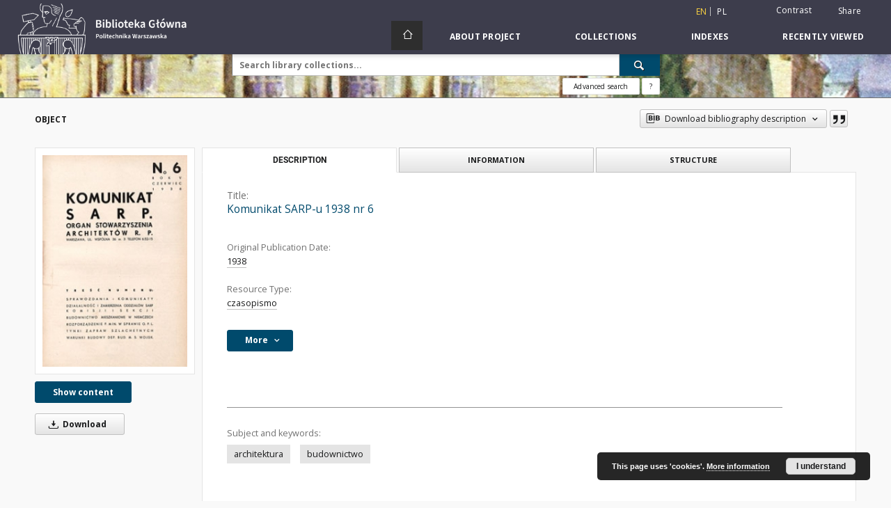

--- FILE ---
content_type: application/javascript
request_url: https://bcpw.bg.pw.edu.pl/style/dlibra/default/js/script-jquery.min.js
body_size: 339562
content:
!function(t,e){"use strict";"object"==typeof module&&"object"==typeof module.exports?module.exports=t.document?e(t,!0):function(t){if(!t.document)throw new Error("jQuery requires a window with a document");return e(t)}:e(t)}("undefined"!=typeof window?window:this,function(t,e){"use strict";function i(t,e){e=e||et;var i=e.createElement("script");i.text=t,e.head.appendChild(i).parentNode.removeChild(i)}function n(t){var e=!!t&&"length"in t&&t.length,i=ft.type(t);return"function"!==i&&!ft.isWindow(t)&&("array"===i||0===e||"number"==typeof e&&e>0&&e-1 in t)}function s(t,e,i){return ft.isFunction(e)?ft.grep(t,function(t,n){return!!e.call(t,n,t)!==i}):e.nodeType?ft.grep(t,function(t){return t===e!==i}):"string"!=typeof e?ft.grep(t,function(t){return rt.call(e,t)>-1!==i}):Ct.test(e)?ft.filter(e,t,i):(e=ft.filter(e,t),ft.grep(t,function(t){return rt.call(e,t)>-1!==i&&1===t.nodeType}))}function o(t,e){for(;(t=t[e])&&1!==t.nodeType;);return t}function r(t){var e={};return ft.each(t.match(Mt)||[],function(t,i){e[i]=!0}),e}function a(t){return t}function l(t){throw t}function h(t,e,i){var n;try{t&&ft.isFunction(n=t.promise)?n.call(t).done(e).fail(i):t&&ft.isFunction(n=t.then)?n.call(t,e,i):e.call(void 0,t)}catch(t){i.call(void 0,t)}}function u(){et.removeEventListener("DOMContentLoaded",u),t.removeEventListener("load",u),ft.ready()}function c(){this.expando=ft.expando+c.uid++}function d(t){return"true"===t||"false"!==t&&("null"===t?null:t===+t+""?+t:Wt.test(t)?JSON.parse(t):t)}function p(t,e,i){var n;if(void 0===i&&1===t.nodeType)if(n="data-"+e.replace(Ft,"-$&").toLowerCase(),i=t.getAttribute(n),"string"==typeof i){try{i=d(i)}catch(s){}zt.set(t,e,i)}else i=void 0;return i}function f(t,e,i,n){var s,o=1,r=20,a=n?function(){return n.cur()}:function(){return ft.css(t,e,"")},l=a(),h=i&&i[3]||(ft.cssNumber[e]?"":"px"),u=(ft.cssNumber[e]||"px"!==h&&+l)&&Rt.exec(ft.css(t,e));if(u&&u[3]!==h){h=h||u[3],i=i||[],u=+l||1;do o=o||".5",u/=o,ft.style(t,e,u+h);while(o!==(o=a()/l)&&1!==o&&--r)}return i&&(u=+u||+l||0,s=i[1]?u+(i[1]+1)*i[2]:+i[2],n&&(n.unit=h,n.start=u,n.end=s)),s}function g(t){var e,i=t.ownerDocument,n=t.nodeName,s=Yt[n];return s?s:(e=i.body.appendChild(i.createElement(n)),s=ft.css(e,"display"),e.parentNode.removeChild(e),"none"===s&&(s="block"),Yt[n]=s,s)}function m(t,e){for(var i,n,s=[],o=0,r=t.length;o<r;o++)n=t[o],n.style&&(i=n.style.display,e?("none"===i&&(s[o]=Ot.get(n,"display")||null,s[o]||(n.style.display="")),""===n.style.display&&qt(n)&&(s[o]=g(n))):"none"!==i&&(s[o]="none",Ot.set(n,"display",i)));for(o=0;o<r;o++)null!=s[o]&&(t[o].style.display=s[o]);return t}function v(t,e){var i;return i="undefined"!=typeof t.getElementsByTagName?t.getElementsByTagName(e||"*"):"undefined"!=typeof t.querySelectorAll?t.querySelectorAll(e||"*"):[],void 0===e||e&&ft.nodeName(t,e)?ft.merge([t],i):i}function _(t,e){for(var i=0,n=t.length;i<n;i++)Ot.set(t[i],"globalEval",!e||Ot.get(e[i],"globalEval"))}function b(t,e,i,n,s){for(var o,r,a,l,h,u,c=e.createDocumentFragment(),d=[],p=0,f=t.length;p<f;p++)if(o=t[p],o||0===o)if("object"===ft.type(o))ft.merge(d,o.nodeType?[o]:o);else if(Xt.test(o)){for(r=r||c.appendChild(e.createElement("div")),a=(Ut.exec(o)||["",""])[1].toLowerCase(),l=Vt[a]||Vt._default,r.innerHTML=l[1]+ft.htmlPrefilter(o)+l[2],u=l[0];u--;)r=r.lastChild;ft.merge(d,r.childNodes),r=c.firstChild,r.textContent=""}else d.push(e.createTextNode(o));for(c.textContent="",p=0;o=d[p++];)if(n&&ft.inArray(o,n)>-1)s&&s.push(o);else if(h=ft.contains(o.ownerDocument,o),r=v(c.appendChild(o),"script"),h&&_(r),i)for(u=0;o=r[u++];)Kt.test(o.type||"")&&i.push(o);return c}function y(){return!0}function w(){return!1}function x(){try{return et.activeElement}catch(t){}}function k(t,e,i,n,s,o){var r,a;if("object"==typeof e){"string"!=typeof i&&(n=n||i,i=void 0);for(a in e)k(t,a,i,n,e[a],o);return t}if(null==n&&null==s?(s=i,n=i=void 0):null==s&&("string"==typeof i?(s=n,n=void 0):(s=n,n=i,i=void 0)),s===!1)s=w;else if(!s)return t;return 1===o&&(r=s,s=function(t){return ft().off(t),r.apply(this,arguments)},s.guid=r.guid||(r.guid=ft.guid++)),t.each(function(){ft.event.add(this,e,s,n,i)})}function C(t,e){return ft.nodeName(t,"table")&&ft.nodeName(11!==e.nodeType?e:e.firstChild,"tr")?t.getElementsByTagName("tbody")[0]||t:t}function D(t){return t.type=(null!==t.getAttribute("type"))+"/"+t.type,t}function T(t){var e=ne.exec(t.type);return e?t.type=e[1]:t.removeAttribute("type"),t}function I(t,e){var i,n,s,o,r,a,l,h;if(1===e.nodeType){if(Ot.hasData(t)&&(o=Ot.access(t),r=Ot.set(e,o),h=o.events)){delete r.handle,r.events={};for(s in h)for(i=0,n=h[s].length;i<n;i++)ft.event.add(e,s,h[s][i])}zt.hasData(t)&&(a=zt.access(t),l=ft.extend({},a),zt.set(e,l))}}function S(t,e){var i=e.nodeName.toLowerCase();"input"===i&&$t.test(t.type)?e.checked=t.checked:"input"!==i&&"textarea"!==i||(e.defaultValue=t.defaultValue)}function P(t,e,n,s){e=st.apply([],e);var o,r,a,l,h,u,c=0,d=t.length,p=d-1,f=e[0],g=ft.isFunction(f);if(g||d>1&&"string"==typeof f&&!dt.checkClone&&ie.test(f))return t.each(function(i){var o=t.eq(i);g&&(e[0]=f.call(this,i,o.html())),P(o,e,n,s)});if(d&&(o=b(e,t[0].ownerDocument,!1,t,s),r=o.firstChild,1===o.childNodes.length&&(o=r),r||s)){for(a=ft.map(v(o,"script"),D),l=a.length;c<d;c++)h=o,c!==p&&(h=ft.clone(h,!0,!0),l&&ft.merge(a,v(h,"script"))),n.call(t[c],h,c);if(l)for(u=a[a.length-1].ownerDocument,ft.map(a,T),c=0;c<l;c++)h=a[c],Kt.test(h.type||"")&&!Ot.access(h,"globalEval")&&ft.contains(u,h)&&(h.src?ft._evalUrl&&ft._evalUrl(h.src):i(h.textContent.replace(se,""),u))}return t}function M(t,e,i){for(var n,s=e?ft.filter(e,t):t,o=0;null!=(n=s[o]);o++)i||1!==n.nodeType||ft.cleanData(v(n)),n.parentNode&&(i&&ft.contains(n.ownerDocument,n)&&_(v(n,"script")),n.parentNode.removeChild(n));return t}function A(t,e,i){var n,s,o,r,a=t.style;return i=i||ae(t),i&&(r=i.getPropertyValue(e)||i[e],""!==r||ft.contains(t.ownerDocument,t)||(r=ft.style(t,e)),!dt.pixelMarginRight()&&re.test(r)&&oe.test(e)&&(n=a.width,s=a.minWidth,o=a.maxWidth,a.minWidth=a.maxWidth=a.width=r,r=i.width,a.width=n,a.minWidth=s,a.maxWidth=o)),void 0!==r?r+"":r}function N(t,e){return{get:function(){return t()?void delete this.get:(this.get=e).apply(this,arguments)}}}function E(t){if(t in de)return t;for(var e=t[0].toUpperCase()+t.slice(1),i=ce.length;i--;)if(t=ce[i]+e,t in de)return t}function H(t,e,i){var n=Rt.exec(e);return n?Math.max(0,n[2]-(i||0))+(n[3]||"px"):e}function O(t,e,i,n,s){var o,r=0;for(o=i===(n?"border":"content")?4:"width"===e?1:0;o<4;o+=2)"margin"===i&&(r+=ft.css(t,i+jt[o],!0,s)),n?("content"===i&&(r-=ft.css(t,"padding"+jt[o],!0,s)),"margin"!==i&&(r-=ft.css(t,"border"+jt[o]+"Width",!0,s))):(r+=ft.css(t,"padding"+jt[o],!0,s),"padding"!==i&&(r+=ft.css(t,"border"+jt[o]+"Width",!0,s)));return r}function z(t,e,i){var n,s=!0,o=ae(t),r="border-box"===ft.css(t,"boxSizing",!1,o);if(t.getClientRects().length&&(n=t.getBoundingClientRect()[e]),n<=0||null==n){if(n=A(t,e,o),(n<0||null==n)&&(n=t.style[e]),re.test(n))return n;s=r&&(dt.boxSizingReliable()||n===t.style[e]),n=parseFloat(n)||0}return n+O(t,e,i||(r?"border":"content"),s,o)+"px"}function W(t,e,i,n,s){return new W.prototype.init(t,e,i,n,s)}function F(){fe&&(t.requestAnimationFrame(F),ft.fx.tick())}function L(){return t.setTimeout(function(){pe=void 0}),pe=ft.now()}function R(t,e){var i,n=0,s={height:t};for(e=e?1:0;n<4;n+=2-e)i=jt[n],s["margin"+i]=s["padding"+i]=t;return e&&(s.opacity=s.width=t),s}function j(t,e,i){for(var n,s=(Y.tweeners[e]||[]).concat(Y.tweeners["*"]),o=0,r=s.length;o<r;o++)if(n=s[o].call(i,e,t))return n}function q(t,e,i){var n,s,o,r,a,l,h,u,c="width"in e||"height"in e,d=this,p={},f=t.style,g=t.nodeType&&qt(t),v=Ot.get(t,"fxshow");i.queue||(r=ft._queueHooks(t,"fx"),null==r.unqueued&&(r.unqueued=0,a=r.empty.fire,r.empty.fire=function(){r.unqueued||a()}),r.unqueued++,d.always(function(){d.always(function(){r.unqueued--,ft.queue(t,"fx").length||r.empty.fire()})}));for(n in e)if(s=e[n],ge.test(s)){if(delete e[n],o=o||"toggle"===s,s===(g?"hide":"show")){if("show"!==s||!v||void 0===v[n])continue;g=!0}p[n]=v&&v[n]||ft.style(t,n)}if(l=!ft.isEmptyObject(e),l||!ft.isEmptyObject(p)){c&&1===t.nodeType&&(i.overflow=[f.overflow,f.overflowX,f.overflowY],h=v&&v.display,null==h&&(h=Ot.get(t,"display")),u=ft.css(t,"display"),"none"===u&&(h?u=h:(m([t],!0),h=t.style.display||h,u=ft.css(t,"display"),m([t]))),("inline"===u||"inline-block"===u&&null!=h)&&"none"===ft.css(t,"float")&&(l||(d.done(function(){f.display=h}),null==h&&(u=f.display,h="none"===u?"":u)),f.display="inline-block")),i.overflow&&(f.overflow="hidden",d.always(function(){f.overflow=i.overflow[0],f.overflowX=i.overflow[1],f.overflowY=i.overflow[2]})),l=!1;for(n in p)l||(v?"hidden"in v&&(g=v.hidden):v=Ot.access(t,"fxshow",{display:h}),o&&(v.hidden=!g),g&&m([t],!0),d.done(function(){g||m([t]),Ot.remove(t,"fxshow");for(n in p)ft.style(t,n,p[n])})),l=j(g?v[n]:0,n,d),n in v||(v[n]=l.start,g&&(l.end=l.start,l.start=0))}}function B(t,e){var i,n,s,o,r;for(i in t)if(n=ft.camelCase(i),s=e[n],o=t[i],ft.isArray(o)&&(s=o[1],o=t[i]=o[0]),i!==n&&(t[n]=o,delete t[i]),r=ft.cssHooks[n],r&&"expand"in r){o=r.expand(o),delete t[n];for(i in o)i in t||(t[i]=o[i],e[i]=s)}else e[n]=s}function Y(t,e,i){var n,s,o=0,r=Y.prefilters.length,a=ft.Deferred().always(function(){delete l.elem}),l=function(){if(s)return!1;for(var e=pe||L(),i=Math.max(0,h.startTime+h.duration-e),n=i/h.duration||0,o=1-n,r=0,l=h.tweens.length;r<l;r++)h.tweens[r].run(o);return a.notifyWith(t,[h,o,i]),o<1&&l?i:(a.resolveWith(t,[h]),!1)},h=a.promise({elem:t,props:ft.extend({},e),opts:ft.extend(!0,{specialEasing:{},easing:ft.easing._default},i),originalProperties:e,originalOptions:i,startTime:pe||L(),duration:i.duration,tweens:[],createTween:function(e,i){var n=ft.Tween(t,h.opts,e,i,h.opts.specialEasing[e]||h.opts.easing);return h.tweens.push(n),n},stop:function(e){var i=0,n=e?h.tweens.length:0;if(s)return this;for(s=!0;i<n;i++)h.tweens[i].run(1);return e?(a.notifyWith(t,[h,1,0]),a.resolveWith(t,[h,e])):a.rejectWith(t,[h,e]),this}}),u=h.props;for(B(u,h.opts.specialEasing);o<r;o++)if(n=Y.prefilters[o].call(h,t,u,h.opts))return ft.isFunction(n.stop)&&(ft._queueHooks(h.elem,h.opts.queue).stop=ft.proxy(n.stop,n)),n;return ft.map(u,j,h),ft.isFunction(h.opts.start)&&h.opts.start.call(t,h),ft.fx.timer(ft.extend(l,{elem:t,anim:h,queue:h.opts.queue})),h.progress(h.opts.progress).done(h.opts.done,h.opts.complete).fail(h.opts.fail).always(h.opts.always)}function $(t){var e=t.match(Mt)||[];return e.join(" ")}function U(t){return t.getAttribute&&t.getAttribute("class")||""}function K(t,e,i,n){var s;if(ft.isArray(e))ft.each(e,function(e,s){i||Te.test(t)?n(t,s):K(t+"["+("object"==typeof s&&null!=s?e:"")+"]",s,i,n)});else if(i||"object"!==ft.type(e))n(t,e);else for(s in e)K(t+"["+s+"]",e[s],i,n)}function V(t){return function(e,i){"string"!=typeof e&&(i=e,e="*");var n,s=0,o=e.toLowerCase().match(Mt)||[];if(ft.isFunction(i))for(;n=o[s++];)"+"===n[0]?(n=n.slice(1)||"*",(t[n]=t[n]||[]).unshift(i)):(t[n]=t[n]||[]).push(i)}}function X(t,e,i,n){function s(a){var l;return o[a]=!0,ft.each(t[a]||[],function(t,a){var h=a(e,i,n);return"string"!=typeof h||r||o[h]?r?!(l=h):void 0:(e.dataTypes.unshift(h),s(h),!1)}),l}var o={},r=t===Fe;return s(e.dataTypes[0])||!o["*"]&&s("*")}function G(t,e){var i,n,s=ft.ajaxSettings.flatOptions||{};for(i in e)void 0!==e[i]&&((s[i]?t:n||(n={}))[i]=e[i]);return n&&ft.extend(!0,t,n),t}function Q(t,e,i){for(var n,s,o,r,a=t.contents,l=t.dataTypes;"*"===l[0];)l.shift(),void 0===n&&(n=t.mimeType||e.getResponseHeader("Content-Type"));if(n)for(s in a)if(a[s]&&a[s].test(n)){l.unshift(s);break}if(l[0]in i)o=l[0];else{for(s in i){if(!l[0]||t.converters[s+" "+l[0]]){o=s;break}r||(r=s)}o=o||r}if(o)return o!==l[0]&&l.unshift(o),i[o]}function J(t,e,i,n){var s,o,r,a,l,h={},u=t.dataTypes.slice();if(u[1])for(r in t.converters)h[r.toLowerCase()]=t.converters[r];for(o=u.shift();o;)if(t.responseFields[o]&&(i[t.responseFields[o]]=e),!l&&n&&t.dataFilter&&(e=t.dataFilter(e,t.dataType)),l=o,o=u.shift())if("*"===o)o=l;else if("*"!==l&&l!==o){if(r=h[l+" "+o]||h["* "+o],!r)for(s in h)if(a=s.split(" "),a[1]===o&&(r=h[l+" "+a[0]]||h["* "+a[0]])){r===!0?r=h[s]:h[s]!==!0&&(o=a[0],u.unshift(a[1]));break}if(r!==!0)if(r&&t["throws"])e=r(e);else try{e=r(e)}catch(c){return{state:"parsererror",error:r?c:"No conversion from "+l+" to "+o}}}return{state:"success",data:e}}function Z(t){return ft.isWindow(t)?t:9===t.nodeType&&t.defaultView}var tt=[],et=t.document,it=Object.getPrototypeOf,nt=tt.slice,st=tt.concat,ot=tt.push,rt=tt.indexOf,at={},lt=at.toString,ht=at.hasOwnProperty,ut=ht.toString,ct=ut.call(Object),dt={},pt="3.1.1",ft=function(t,e){return new ft.fn.init(t,e)},gt=/^[\s\uFEFF\xA0]+|[\s\uFEFF\xA0]+$/g,mt=/^-ms-/,vt=/-([a-z])/g,_t=function(t,e){return e.toUpperCase()};ft.fn=ft.prototype={jquery:pt,constructor:ft,length:0,toArray:function(){return nt.call(this)},get:function(t){return null==t?nt.call(this):t<0?this[t+this.length]:this[t]},pushStack:function(t){var e=ft.merge(this.constructor(),t);return e.prevObject=this,e},each:function(t){return ft.each(this,t)},map:function(t){return this.pushStack(ft.map(this,function(e,i){return t.call(e,i,e)}))},slice:function(){return this.pushStack(nt.apply(this,arguments))},first:function(){return this.eq(0)},last:function(){return this.eq(-1)},eq:function(t){var e=this.length,i=+t+(t<0?e:0);return this.pushStack(i>=0&&i<e?[this[i]]:[])},end:function(){return this.prevObject||this.constructor()},push:ot,sort:tt.sort,splice:tt.splice},ft.extend=ft.fn.extend=function(){var t,e,i,n,s,o,r=arguments[0]||{},a=1,l=arguments.length,h=!1;for("boolean"==typeof r&&(h=r,r=arguments[a]||{},a++),"object"==typeof r||ft.isFunction(r)||(r={}),a===l&&(r=this,a--);a<l;a++)if(null!=(t=arguments[a]))for(e in t)i=r[e],n=t[e],r!==n&&(h&&n&&(ft.isPlainObject(n)||(s=ft.isArray(n)))?(s?(s=!1,o=i&&ft.isArray(i)?i:[]):o=i&&ft.isPlainObject(i)?i:{},r[e]=ft.extend(h,o,n)):void 0!==n&&(r[e]=n));return r},ft.extend({expando:"jQuery"+(pt+Math.random()).replace(/\D/g,""),isReady:!0,error:function(t){throw new Error(t)},noop:function(){},isFunction:function(t){return"function"===ft.type(t)},isArray:Array.isArray,isWindow:function(t){return null!=t&&t===t.window},isNumeric:function(t){var e=ft.type(t);return("number"===e||"string"===e)&&!isNaN(t-parseFloat(t))},isPlainObject:function(t){var e,i;return!(!t||"[object Object]"!==lt.call(t))&&(!(e=it(t))||(i=ht.call(e,"constructor")&&e.constructor,"function"==typeof i&&ut.call(i)===ct))},isEmptyObject:function(t){var e;for(e in t)return!1;return!0},type:function(t){return null==t?t+"":"object"==typeof t||"function"==typeof t?at[lt.call(t)]||"object":typeof t},globalEval:function(t){i(t)},camelCase:function(t){return t.replace(mt,"ms-").replace(vt,_t)},nodeName:function(t,e){return t.nodeName&&t.nodeName.toLowerCase()===e.toLowerCase()},each:function(t,e){var i,s=0;if(n(t))for(i=t.length;s<i&&e.call(t[s],s,t[s])!==!1;s++);else for(s in t)if(e.call(t[s],s,t[s])===!1)break;return t},trim:function(t){return null==t?"":(t+"").replace(gt,"")},makeArray:function(t,e){var i=e||[];return null!=t&&(n(Object(t))?ft.merge(i,"string"==typeof t?[t]:t):ot.call(i,t)),i},inArray:function(t,e,i){return null==e?-1:rt.call(e,t,i)},merge:function(t,e){for(var i=+e.length,n=0,s=t.length;n<i;n++)t[s++]=e[n];return t.length=s,t},grep:function(t,e,i){for(var n,s=[],o=0,r=t.length,a=!i;o<r;o++)n=!e(t[o],o),n!==a&&s.push(t[o]);return s},map:function(t,e,i){var s,o,r=0,a=[];if(n(t))for(s=t.length;r<s;r++)o=e(t[r],r,i),null!=o&&a.push(o);else for(r in t)o=e(t[r],r,i),null!=o&&a.push(o);return st.apply([],a)},guid:1,proxy:function(t,e){var i,n,s;if("string"==typeof e&&(i=t[e],e=t,t=i),ft.isFunction(t))return n=nt.call(arguments,2),s=function(){return t.apply(e||this,n.concat(nt.call(arguments)))},s.guid=t.guid=t.guid||ft.guid++,s},now:Date.now,support:dt}),"function"==typeof Symbol&&(ft.fn[Symbol.iterator]=tt[Symbol.iterator]),ft.each("Boolean Number String Function Array Date RegExp Object Error Symbol".split(" "),function(t,e){at["[object "+e+"]"]=e.toLowerCase()});var bt=function(t){function e(t,e,i,n){var s,o,r,a,l,h,u,d=e&&e.ownerDocument,f=e?e.nodeType:9;if(i=i||[],"string"!=typeof t||!t||1!==f&&9!==f&&11!==f)return i;if(!n&&((e?e.ownerDocument||e:j)!==E&&N(e),e=e||E,O)){if(11!==f&&(l=vt.exec(t)))if(s=l[1]){if(9===f){if(!(r=e.getElementById(s)))return i;if(r.id===s)return i.push(r),i}else if(d&&(r=d.getElementById(s))&&L(e,r)&&r.id===s)return i.push(r),i}else{if(l[2])return J.apply(i,e.getElementsByTagName(t)),i;if((s=l[3])&&x.getElementsByClassName&&e.getElementsByClassName)return J.apply(i,e.getElementsByClassName(s)),i}if(x.qsa&&!U[t+" "]&&(!z||!z.test(t))){if(1!==f)d=e,u=t;else if("object"!==e.nodeName.toLowerCase()){for((a=e.getAttribute("id"))?a=a.replace(wt,xt):e.setAttribute("id",a=R),h=T(t),o=h.length;o--;)h[o]="#"+a+" "+p(h[o]);u=h.join(","),d=_t.test(t)&&c(e.parentNode)||e}if(u)try{return J.apply(i,d.querySelectorAll(u)),i}catch(g){}finally{a===R&&e.removeAttribute("id")}}}return S(t.replace(at,"$1"),e,i,n)}function i(){function t(i,n){return e.push(i+" ")>k.cacheLength&&delete t[e.shift()],t[i+" "]=n}var e=[];return t}function n(t){return t[R]=!0,t}function s(t){var e=E.createElement("fieldset");try{return!!t(e)}catch(i){return!1}finally{e.parentNode&&e.parentNode.removeChild(e),e=null}}function o(t,e){for(var i=t.split("|"),n=i.length;n--;)k.attrHandle[i[n]]=e}function r(t,e){var i=e&&t,n=i&&1===t.nodeType&&1===e.nodeType&&t.sourceIndex-e.sourceIndex;if(n)return n;if(i)for(;i=i.nextSibling;)if(i===e)return-1;return t?1:-1}function a(t){return function(e){var i=e.nodeName.toLowerCase();return"input"===i&&e.type===t}}function l(t){return function(e){var i=e.nodeName.toLowerCase();return("input"===i||"button"===i)&&e.type===t}}function h(t){return function(e){return"form"in e?e.parentNode&&e.disabled===!1?"label"in e?"label"in e.parentNode?e.parentNode.disabled===t:e.disabled===t:e.isDisabled===t||e.isDisabled!==!t&&Ct(e)===t:e.disabled===t:"label"in e&&e.disabled===t}}function u(t){return n(function(e){return e=+e,n(function(i,n){for(var s,o=t([],i.length,e),r=o.length;r--;)i[s=o[r]]&&(i[s]=!(n[s]=i[s]))})})}function c(t){return t&&"undefined"!=typeof t.getElementsByTagName&&t}function d(){}function p(t){for(var e=0,i=t.length,n="";e<i;e++)n+=t[e].value;return n}function f(t,e,i){var n=e.dir,s=e.next,o=s||n,r=i&&"parentNode"===o,a=B++;return e.first?function(e,i,s){for(;e=e[n];)if(1===e.nodeType||r)return t(e,i,s);return!1}:function(e,i,l){var h,u,c,d=[q,a];if(l){for(;e=e[n];)if((1===e.nodeType||r)&&t(e,i,l))return!0}else for(;e=e[n];)if(1===e.nodeType||r)if(c=e[R]||(e[R]={}),u=c[e.uniqueID]||(c[e.uniqueID]={}),s&&s===e.nodeName.toLowerCase())e=e[n]||e;else{if((h=u[o])&&h[0]===q&&h[1]===a)return d[2]=h[2];if(u[o]=d,d[2]=t(e,i,l))return!0}return!1}}function g(t){return t.length>1?function(e,i,n){for(var s=t.length;s--;)if(!t[s](e,i,n))return!1;return!0}:t[0]}function m(t,i,n){for(var s=0,o=i.length;s<o;s++)e(t,i[s],n);return n}function v(t,e,i,n,s){for(var o,r=[],a=0,l=t.length,h=null!=e;a<l;a++)(o=t[a])&&(i&&!i(o,n,s)||(r.push(o),h&&e.push(a)));return r}function _(t,e,i,s,o,r){return s&&!s[R]&&(s=_(s)),o&&!o[R]&&(o=_(o,r)),n(function(n,r,a,l){var h,u,c,d=[],p=[],f=r.length,g=n||m(e||"*",a.nodeType?[a]:a,[]),_=!t||!n&&e?g:v(g,d,t,a,l),b=i?o||(n?t:f||s)?[]:r:_;if(i&&i(_,b,a,l),s)for(h=v(b,p),s(h,[],a,l),u=h.length;u--;)(c=h[u])&&(b[p[u]]=!(_[p[u]]=c));if(n){if(o||t){if(o){for(h=[],u=b.length;u--;)(c=b[u])&&h.push(_[u]=c);o(null,b=[],h,l)}for(u=b.length;u--;)(c=b[u])&&(h=o?tt(n,c):d[u])>-1&&(n[h]=!(r[h]=c))}}else b=v(b===r?b.splice(f,b.length):b),o?o(null,r,b,l):J.apply(r,b)})}function b(t){for(var e,i,n,s=t.length,o=k.relative[t[0].type],r=o||k.relative[" "],a=o?1:0,l=f(function(t){return t===e},r,!0),h=f(function(t){return tt(e,t)>-1},r,!0),u=[function(t,i,n){var s=!o&&(n||i!==P)||((e=i).nodeType?l(t,i,n):h(t,i,n));return e=null,s}];a<s;a++)if(i=k.relative[t[a].type])u=[f(g(u),i)];else{if(i=k.filter[t[a].type].apply(null,t[a].matches),i[R]){for(n=++a;n<s&&!k.relative[t[n].type];n++);return _(a>1&&g(u),a>1&&p(t.slice(0,a-1).concat({value:" "===t[a-2].type?"*":""})).replace(at,"$1"),i,a<n&&b(t.slice(a,n)),n<s&&b(t=t.slice(n)),n<s&&p(t))}u.push(i)}return g(u)}function y(t,i){var s=i.length>0,o=t.length>0,r=function(n,r,a,l,h){var u,c,d,p=0,f="0",g=n&&[],m=[],_=P,b=n||o&&k.find.TAG("*",h),y=q+=null==_?1:Math.random()||.1,w=b.length;for(h&&(P=r===E||r||h);f!==w&&null!=(u=b[f]);f++){if(o&&u){for(c=0,r||u.ownerDocument===E||(N(u),a=!O);d=t[c++];)if(d(u,r||E,a)){l.push(u);break}h&&(q=y)}s&&((u=!d&&u)&&p--,n&&g.push(u))}if(p+=f,s&&f!==p){for(c=0;d=i[c++];)d(g,m,r,a);if(n){if(p>0)for(;f--;)g[f]||m[f]||(m[f]=G.call(l));m=v(m)}J.apply(l,m),h&&!n&&m.length>0&&p+i.length>1&&e.uniqueSort(l)}return h&&(q=y,P=_),g};return s?n(r):r}var w,x,k,C,D,T,I,S,P,M,A,N,E,H,O,z,W,F,L,R="sizzle"+1*new Date,j=t.document,q=0,B=0,Y=i(),$=i(),U=i(),K=function(t,e){return t===e&&(A=!0),0},V={}.hasOwnProperty,X=[],G=X.pop,Q=X.push,J=X.push,Z=X.slice,tt=function(t,e){for(var i=0,n=t.length;i<n;i++)if(t[i]===e)return i;return-1},et="checked|selected|async|autofocus|autoplay|controls|defer|disabled|hidden|ismap|loop|multiple|open|readonly|required|scoped",it="[\\x20\\t\\r\\n\\f]",nt="(?:\\\\.|[\\w-]|[^\0-\\xa0])+",st="\\["+it+"*("+nt+")(?:"+it+"*([*^$|!~]?=)"+it+"*(?:'((?:\\\\.|[^\\\\'])*)'|\"((?:\\\\.|[^\\\\\"])*)\"|("+nt+"))|)"+it+"*\\]",ot=":("+nt+")(?:\\((('((?:\\\\.|[^\\\\'])*)'|\"((?:\\\\.|[^\\\\\"])*)\")|((?:\\\\.|[^\\\\()[\\]]|"+st+")*)|.*)\\)|)",rt=new RegExp(it+"+","g"),at=new RegExp("^"+it+"+|((?:^|[^\\\\])(?:\\\\.)*)"+it+"+$","g"),lt=new RegExp("^"+it+"*,"+it+"*"),ht=new RegExp("^"+it+"*([>+~]|"+it+")"+it+"*"),ut=new RegExp("="+it+"*([^\\]'\"]*?)"+it+"*\\]","g"),ct=new RegExp(ot),dt=new RegExp("^"+nt+"$"),pt={ID:new RegExp("^#("+nt+")"),CLASS:new RegExp("^\\.("+nt+")"),TAG:new RegExp("^("+nt+"|[*])"),ATTR:new RegExp("^"+st),PSEUDO:new RegExp("^"+ot),CHILD:new RegExp("^:(only|first|last|nth|nth-last)-(child|of-type)(?:\\("+it+"*(even|odd|(([+-]|)(\\d*)n|)"+it+"*(?:([+-]|)"+it+"*(\\d+)|))"+it+"*\\)|)","i"),bool:new RegExp("^(?:"+et+")$","i"),needsContext:new RegExp("^"+it+"*[>+~]|:(even|odd|eq|gt|lt|nth|first|last)(?:\\("+it+"*((?:-\\d)?\\d*)"+it+"*\\)|)(?=[^-]|$)","i")},ft=/^(?:input|select|textarea|button)$/i,gt=/^h\d$/i,mt=/^[^{]+\{\s*\[native \w/,vt=/^(?:#([\w-]+)|(\w+)|\.([\w-]+))$/,_t=/[+~]/,bt=new RegExp("\\\\([\\da-f]{1,6}"+it+"?|("+it+")|.)","ig"),yt=function(t,e,i){var n="0x"+e-65536;return n!==n||i?e:n<0?String.fromCharCode(n+65536):String.fromCharCode(n>>10|55296,1023&n|56320)},wt=/([\0-\x1f\x7f]|^-?\d)|^-$|[^\0-\x1f\x7f-\uFFFF\w-]/g,xt=function(t,e){return e?"\0"===t?"�":t.slice(0,-1)+"\\"+t.charCodeAt(t.length-1).toString(16)+" ":"\\"+t},kt=function(){N()},Ct=f(function(t){return t.disabled===!0&&("form"in t||"label"in t)},{dir:"parentNode",next:"legend"});try{J.apply(X=Z.call(j.childNodes),j.childNodes),X[j.childNodes.length].nodeType}catch(Dt){J={apply:X.length?function(t,e){Q.apply(t,Z.call(e))}:function(t,e){for(var i=t.length,n=0;t[i++]=e[n++];);t.length=i-1}}}x=e.support={},D=e.isXML=function(t){var e=t&&(t.ownerDocument||t).documentElement;return!!e&&"HTML"!==e.nodeName},N=e.setDocument=function(t){var e,i,n=t?t.ownerDocument||t:j;return n!==E&&9===n.nodeType&&n.documentElement?(E=n,H=E.documentElement,O=!D(E),j!==E&&(i=E.defaultView)&&i.top!==i&&(i.addEventListener?i.addEventListener("unload",kt,!1):i.attachEvent&&i.attachEvent("onunload",kt)),x.attributes=s(function(t){return t.className="i",!t.getAttribute("className")}),x.getElementsByTagName=s(function(t){return t.appendChild(E.createComment("")),!t.getElementsByTagName("*").length}),x.getElementsByClassName=mt.test(E.getElementsByClassName),x.getById=s(function(t){return H.appendChild(t).id=R,!E.getElementsByName||!E.getElementsByName(R).length}),x.getById?(k.filter.ID=function(t){var e=t.replace(bt,yt);return function(t){return t.getAttribute("id")===e}},k.find.ID=function(t,e){if("undefined"!=typeof e.getElementById&&O){var i=e.getElementById(t);return i?[i]:[]}}):(k.filter.ID=function(t){var e=t.replace(bt,yt);return function(t){var i="undefined"!=typeof t.getAttributeNode&&t.getAttributeNode("id");return i&&i.value===e}},k.find.ID=function(t,e){if("undefined"!=typeof e.getElementById&&O){var i,n,s,o=e.getElementById(t);if(o){if(i=o.getAttributeNode("id"),i&&i.value===t)return[o];for(s=e.getElementsByName(t),n=0;o=s[n++];)if(i=o.getAttributeNode("id"),i&&i.value===t)return[o]}return[]}}),k.find.TAG=x.getElementsByTagName?function(t,e){return"undefined"!=typeof e.getElementsByTagName?e.getElementsByTagName(t):x.qsa?e.querySelectorAll(t):void 0}:function(t,e){var i,n=[],s=0,o=e.getElementsByTagName(t);if("*"===t){for(;i=o[s++];)1===i.nodeType&&n.push(i);return n}return o},k.find.CLASS=x.getElementsByClassName&&function(t,e){if("undefined"!=typeof e.getElementsByClassName&&O)return e.getElementsByClassName(t)},W=[],z=[],(x.qsa=mt.test(E.querySelectorAll))&&(s(function(t){H.appendChild(t).innerHTML="<a id='"+R+"'></a><select id='"+R+"-\r\\' msallowcapture=''><option selected=''></option></select>",t.querySelectorAll("[msallowcapture^='']").length&&z.push("[*^$]="+it+"*(?:''|\"\")"),t.querySelectorAll("[selected]").length||z.push("\\["+it+"*(?:value|"+et+")"),t.querySelectorAll("[id~="+R+"-]").length||z.push("~="),t.querySelectorAll(":checked").length||z.push(":checked"),t.querySelectorAll("a#"+R+"+*").length||z.push(".#.+[+~]")}),s(function(t){t.innerHTML="<a href='' disabled='disabled'></a><select disabled='disabled'><option/></select>";var e=E.createElement("input");e.setAttribute("type","hidden"),t.appendChild(e).setAttribute("name","D"),t.querySelectorAll("[name=d]").length&&z.push("name"+it+"*[*^$|!~]?="),2!==t.querySelectorAll(":enabled").length&&z.push(":enabled",":disabled"),H.appendChild(t).disabled=!0,2!==t.querySelectorAll(":disabled").length&&z.push(":enabled",":disabled"),t.querySelectorAll("*,:x"),z.push(",.*:")})),(x.matchesSelector=mt.test(F=H.matches||H.webkitMatchesSelector||H.mozMatchesSelector||H.oMatchesSelector||H.msMatchesSelector))&&s(function(t){x.disconnectedMatch=F.call(t,"*"),F.call(t,"[s!='']:x"),W.push("!=",ot)}),z=z.length&&new RegExp(z.join("|")),W=W.length&&new RegExp(W.join("|")),e=mt.test(H.compareDocumentPosition),L=e||mt.test(H.contains)?function(t,e){var i=9===t.nodeType?t.documentElement:t,n=e&&e.parentNode;return t===n||!(!n||1!==n.nodeType||!(i.contains?i.contains(n):t.compareDocumentPosition&&16&t.compareDocumentPosition(n)))}:function(t,e){if(e)for(;e=e.parentNode;)if(e===t)return!0;return!1},K=e?function(t,e){if(t===e)return A=!0,0;var i=!t.compareDocumentPosition-!e.compareDocumentPosition;return i?i:(i=(t.ownerDocument||t)===(e.ownerDocument||e)?t.compareDocumentPosition(e):1,1&i||!x.sortDetached&&e.compareDocumentPosition(t)===i?t===E||t.ownerDocument===j&&L(j,t)?-1:e===E||e.ownerDocument===j&&L(j,e)?1:M?tt(M,t)-tt(M,e):0:4&i?-1:1)}:function(t,e){if(t===e)return A=!0,0;var i,n=0,s=t.parentNode,o=e.parentNode,a=[t],l=[e];if(!s||!o)return t===E?-1:e===E?1:s?-1:o?1:M?tt(M,t)-tt(M,e):0;if(s===o)return r(t,e);for(i=t;i=i.parentNode;)a.unshift(i);for(i=e;i=i.parentNode;)l.unshift(i);for(;a[n]===l[n];)n++;return n?r(a[n],l[n]):a[n]===j?-1:l[n]===j?1:0},E):E},e.matches=function(t,i){return e(t,null,null,i)},e.matchesSelector=function(t,i){if((t.ownerDocument||t)!==E&&N(t),i=i.replace(ut,"='$1']"),x.matchesSelector&&O&&!U[i+" "]&&(!W||!W.test(i))&&(!z||!z.test(i)))try{var n=F.call(t,i);if(n||x.disconnectedMatch||t.document&&11!==t.document.nodeType)return n}catch(s){}return e(i,E,null,[t]).length>0},e.contains=function(t,e){return(t.ownerDocument||t)!==E&&N(t),L(t,e)},e.attr=function(t,e){(t.ownerDocument||t)!==E&&N(t);var i=k.attrHandle[e.toLowerCase()],n=i&&V.call(k.attrHandle,e.toLowerCase())?i(t,e,!O):void 0;return void 0!==n?n:x.attributes||!O?t.getAttribute(e):(n=t.getAttributeNode(e))&&n.specified?n.value:null},e.escape=function(t){return(t+"").replace(wt,xt)},e.error=function(t){throw new Error("Syntax error, unrecognized expression: "+t)},e.uniqueSort=function(t){var e,i=[],n=0,s=0;if(A=!x.detectDuplicates,M=!x.sortStable&&t.slice(0),t.sort(K),A){for(;e=t[s++];)e===t[s]&&(n=i.push(s));for(;n--;)t.splice(i[n],1)}return M=null,t},C=e.getText=function(t){var e,i="",n=0,s=t.nodeType;if(s){if(1===s||9===s||11===s){if("string"==typeof t.textContent)return t.textContent;for(t=t.firstChild;t;t=t.nextSibling)i+=C(t)}else if(3===s||4===s)return t.nodeValue}else for(;e=t[n++];)i+=C(e);return i},k=e.selectors={cacheLength:50,createPseudo:n,match:pt,attrHandle:{},find:{},relative:{">":{dir:"parentNode",first:!0}," ":{dir:"parentNode"},"+":{dir:"previousSibling",first:!0},"~":{dir:"previousSibling"}},preFilter:{ATTR:function(t){return t[1]=t[1].replace(bt,yt),t[3]=(t[3]||t[4]||t[5]||"").replace(bt,yt),"~="===t[2]&&(t[3]=" "+t[3]+" "),t.slice(0,4)},CHILD:function(t){return t[1]=t[1].toLowerCase(),"nth"===t[1].slice(0,3)?(t[3]||e.error(t[0]),t[4]=+(t[4]?t[5]+(t[6]||1):2*("even"===t[3]||"odd"===t[3])),t[5]=+(t[7]+t[8]||"odd"===t[3])):t[3]&&e.error(t[0]),t},PSEUDO:function(t){var e,i=!t[6]&&t[2];return pt.CHILD.test(t[0])?null:(t[3]?t[2]=t[4]||t[5]||"":i&&ct.test(i)&&(e=T(i,!0))&&(e=i.indexOf(")",i.length-e)-i.length)&&(t[0]=t[0].slice(0,e),t[2]=i.slice(0,e)),t.slice(0,3))}},filter:{TAG:function(t){var e=t.replace(bt,yt).toLowerCase();return"*"===t?function(){return!0}:function(t){return t.nodeName&&t.nodeName.toLowerCase()===e}},CLASS:function(t){var e=Y[t+" "];return e||(e=new RegExp("(^|"+it+")"+t+"("+it+"|$)"))&&Y(t,function(t){return e.test("string"==typeof t.className&&t.className||"undefined"!=typeof t.getAttribute&&t.getAttribute("class")||"")})},ATTR:function(t,i,n){return function(s){var o=e.attr(s,t);return null==o?"!="===i:!i||(o+="","="===i?o===n:"!="===i?o!==n:"^="===i?n&&0===o.indexOf(n):"*="===i?n&&o.indexOf(n)>-1:"$="===i?n&&o.slice(-n.length)===n:"~="===i?(" "+o.replace(rt," ")+" ").indexOf(n)>-1:"|="===i&&(o===n||o.slice(0,n.length+1)===n+"-"))}},CHILD:function(t,e,i,n,s){var o="nth"!==t.slice(0,3),r="last"!==t.slice(-4),a="of-type"===e;return 1===n&&0===s?function(t){return!!t.parentNode}:function(e,i,l){var h,u,c,d,p,f,g=o!==r?"nextSibling":"previousSibling",m=e.parentNode,v=a&&e.nodeName.toLowerCase(),_=!l&&!a,b=!1;if(m){if(o){for(;g;){for(d=e;d=d[g];)if(a?d.nodeName.toLowerCase()===v:1===d.nodeType)return!1;f=g="only"===t&&!f&&"nextSibling"}return!0}if(f=[r?m.firstChild:m.lastChild],r&&_){for(d=m,c=d[R]||(d[R]={}),u=c[d.uniqueID]||(c[d.uniqueID]={}),h=u[t]||[],p=h[0]===q&&h[1],b=p&&h[2],d=p&&m.childNodes[p];d=++p&&d&&d[g]||(b=p=0)||f.pop();)if(1===d.nodeType&&++b&&d===e){u[t]=[q,p,b];break}}else if(_&&(d=e,c=d[R]||(d[R]={}),u=c[d.uniqueID]||(c[d.uniqueID]={}),h=u[t]||[],p=h[0]===q&&h[1],b=p),b===!1)for(;(d=++p&&d&&d[g]||(b=p=0)||f.pop())&&((a?d.nodeName.toLowerCase()!==v:1!==d.nodeType)||!++b||(_&&(c=d[R]||(d[R]={}),u=c[d.uniqueID]||(c[d.uniqueID]={}),u[t]=[q,b]),d!==e)););return b-=s,b===n||b%n===0&&b/n>=0}}},PSEUDO:function(t,i){var s,o=k.pseudos[t]||k.setFilters[t.toLowerCase()]||e.error("unsupported pseudo: "+t);return o[R]?o(i):o.length>1?(s=[t,t,"",i],k.setFilters.hasOwnProperty(t.toLowerCase())?n(function(t,e){for(var n,s=o(t,i),r=s.length;r--;)n=tt(t,s[r]),t[n]=!(e[n]=s[r])}):function(t){return o(t,0,s)}):o}},pseudos:{not:n(function(t){var e=[],i=[],s=I(t.replace(at,"$1"));return s[R]?n(function(t,e,i,n){for(var o,r=s(t,null,n,[]),a=t.length;a--;)(o=r[a])&&(t[a]=!(e[a]=o))}):function(t,n,o){return e[0]=t,s(e,null,o,i),e[0]=null,!i.pop()}}),has:n(function(t){return function(i){return e(t,i).length>0}}),contains:n(function(t){return t=t.replace(bt,yt),function(e){return(e.textContent||e.innerText||C(e)).indexOf(t)>-1}}),lang:n(function(t){return dt.test(t||"")||e.error("unsupported lang: "+t),t=t.replace(bt,yt).toLowerCase(),function(e){var i;do if(i=O?e.lang:e.getAttribute("xml:lang")||e.getAttribute("lang"))return i=i.toLowerCase(),i===t||0===i.indexOf(t+"-");while((e=e.parentNode)&&1===e.nodeType);return!1;
}}),target:function(e){var i=t.location&&t.location.hash;return i&&i.slice(1)===e.id},root:function(t){return t===H},focus:function(t){return t===E.activeElement&&(!E.hasFocus||E.hasFocus())&&!!(t.type||t.href||~t.tabIndex)},enabled:h(!1),disabled:h(!0),checked:function(t){var e=t.nodeName.toLowerCase();return"input"===e&&!!t.checked||"option"===e&&!!t.selected},selected:function(t){return t.parentNode&&t.parentNode.selectedIndex,t.selected===!0},empty:function(t){for(t=t.firstChild;t;t=t.nextSibling)if(t.nodeType<6)return!1;return!0},parent:function(t){return!k.pseudos.empty(t)},header:function(t){return gt.test(t.nodeName)},input:function(t){return ft.test(t.nodeName)},button:function(t){var e=t.nodeName.toLowerCase();return"input"===e&&"button"===t.type||"button"===e},text:function(t){var e;return"input"===t.nodeName.toLowerCase()&&"text"===t.type&&(null==(e=t.getAttribute("type"))||"text"===e.toLowerCase())},first:u(function(){return[0]}),last:u(function(t,e){return[e-1]}),eq:u(function(t,e,i){return[i<0?i+e:i]}),even:u(function(t,e){for(var i=0;i<e;i+=2)t.push(i);return t}),odd:u(function(t,e){for(var i=1;i<e;i+=2)t.push(i);return t}),lt:u(function(t,e,i){for(var n=i<0?i+e:i;--n>=0;)t.push(n);return t}),gt:u(function(t,e,i){for(var n=i<0?i+e:i;++n<e;)t.push(n);return t})}},k.pseudos.nth=k.pseudos.eq;for(w in{radio:!0,checkbox:!0,file:!0,password:!0,image:!0})k.pseudos[w]=a(w);for(w in{submit:!0,reset:!0})k.pseudos[w]=l(w);return d.prototype=k.filters=k.pseudos,k.setFilters=new d,T=e.tokenize=function(t,i){var n,s,o,r,a,l,h,u=$[t+" "];if(u)return i?0:u.slice(0);for(a=t,l=[],h=k.preFilter;a;){n&&!(s=lt.exec(a))||(s&&(a=a.slice(s[0].length)||a),l.push(o=[])),n=!1,(s=ht.exec(a))&&(n=s.shift(),o.push({value:n,type:s[0].replace(at," ")}),a=a.slice(n.length));for(r in k.filter)!(s=pt[r].exec(a))||h[r]&&!(s=h[r](s))||(n=s.shift(),o.push({value:n,type:r,matches:s}),a=a.slice(n.length));if(!n)break}return i?a.length:a?e.error(t):$(t,l).slice(0)},I=e.compile=function(t,e){var i,n=[],s=[],o=U[t+" "];if(!o){for(e||(e=T(t)),i=e.length;i--;)o=b(e[i]),o[R]?n.push(o):s.push(o);o=U(t,y(s,n)),o.selector=t}return o},S=e.select=function(t,e,i,n){var s,o,r,a,l,h="function"==typeof t&&t,u=!n&&T(t=h.selector||t);if(i=i||[],1===u.length){if(o=u[0]=u[0].slice(0),o.length>2&&"ID"===(r=o[0]).type&&9===e.nodeType&&O&&k.relative[o[1].type]){if(e=(k.find.ID(r.matches[0].replace(bt,yt),e)||[])[0],!e)return i;h&&(e=e.parentNode),t=t.slice(o.shift().value.length)}for(s=pt.needsContext.test(t)?0:o.length;s--&&(r=o[s],!k.relative[a=r.type]);)if((l=k.find[a])&&(n=l(r.matches[0].replace(bt,yt),_t.test(o[0].type)&&c(e.parentNode)||e))){if(o.splice(s,1),t=n.length&&p(o),!t)return J.apply(i,n),i;break}}return(h||I(t,u))(n,e,!O,i,!e||_t.test(t)&&c(e.parentNode)||e),i},x.sortStable=R.split("").sort(K).join("")===R,x.detectDuplicates=!!A,N(),x.sortDetached=s(function(t){return 1&t.compareDocumentPosition(E.createElement("fieldset"))}),s(function(t){return t.innerHTML="<a href='#'></a>","#"===t.firstChild.getAttribute("href")})||o("type|href|height|width",function(t,e,i){if(!i)return t.getAttribute(e,"type"===e.toLowerCase()?1:2)}),x.attributes&&s(function(t){return t.innerHTML="<input/>",t.firstChild.setAttribute("value",""),""===t.firstChild.getAttribute("value")})||o("value",function(t,e,i){if(!i&&"input"===t.nodeName.toLowerCase())return t.defaultValue}),s(function(t){return null==t.getAttribute("disabled")})||o(et,function(t,e,i){var n;if(!i)return t[e]===!0?e.toLowerCase():(n=t.getAttributeNode(e))&&n.specified?n.value:null}),e}(t);ft.find=bt,ft.expr=bt.selectors,ft.expr[":"]=ft.expr.pseudos,ft.uniqueSort=ft.unique=bt.uniqueSort,ft.text=bt.getText,ft.isXMLDoc=bt.isXML,ft.contains=bt.contains,ft.escapeSelector=bt.escape;var yt=function(t,e,i){for(var n=[],s=void 0!==i;(t=t[e])&&9!==t.nodeType;)if(1===t.nodeType){if(s&&ft(t).is(i))break;n.push(t)}return n},wt=function(t,e){for(var i=[];t;t=t.nextSibling)1===t.nodeType&&t!==e&&i.push(t);return i},xt=ft.expr.match.needsContext,kt=/^<([a-z][^\/\0>:\x20\t\r\n\f]*)[\x20\t\r\n\f]*\/?>(?:<\/\1>|)$/i,Ct=/^.[^:#\[\.,]*$/;ft.filter=function(t,e,i){var n=e[0];return i&&(t=":not("+t+")"),1===e.length&&1===n.nodeType?ft.find.matchesSelector(n,t)?[n]:[]:ft.find.matches(t,ft.grep(e,function(t){return 1===t.nodeType}))},ft.fn.extend({find:function(t){var e,i,n=this.length,s=this;if("string"!=typeof t)return this.pushStack(ft(t).filter(function(){for(e=0;e<n;e++)if(ft.contains(s[e],this))return!0}));for(i=this.pushStack([]),e=0;e<n;e++)ft.find(t,s[e],i);return n>1?ft.uniqueSort(i):i},filter:function(t){return this.pushStack(s(this,t||[],!1))},not:function(t){return this.pushStack(s(this,t||[],!0))},is:function(t){return!!s(this,"string"==typeof t&&xt.test(t)?ft(t):t||[],!1).length}});var Dt,Tt=/^(?:\s*(<[\w\W]+>)[^>]*|#([\w-]+))$/,It=ft.fn.init=function(t,e,i){var n,s;if(!t)return this;if(i=i||Dt,"string"==typeof t){if(n="<"===t[0]&&">"===t[t.length-1]&&t.length>=3?[null,t,null]:Tt.exec(t),!n||!n[1]&&e)return!e||e.jquery?(e||i).find(t):this.constructor(e).find(t);if(n[1]){if(e=e instanceof ft?e[0]:e,ft.merge(this,ft.parseHTML(n[1],e&&e.nodeType?e.ownerDocument||e:et,!0)),kt.test(n[1])&&ft.isPlainObject(e))for(n in e)ft.isFunction(this[n])?this[n](e[n]):this.attr(n,e[n]);return this}return s=et.getElementById(n[2]),s&&(this[0]=s,this.length=1),this}return t.nodeType?(this[0]=t,this.length=1,this):ft.isFunction(t)?void 0!==i.ready?i.ready(t):t(ft):ft.makeArray(t,this)};It.prototype=ft.fn,Dt=ft(et);var St=/^(?:parents|prev(?:Until|All))/,Pt={children:!0,contents:!0,next:!0,prev:!0};ft.fn.extend({has:function(t){var e=ft(t,this),i=e.length;return this.filter(function(){for(var t=0;t<i;t++)if(ft.contains(this,e[t]))return!0})},closest:function(t,e){var i,n=0,s=this.length,o=[],r="string"!=typeof t&&ft(t);if(!xt.test(t))for(;n<s;n++)for(i=this[n];i&&i!==e;i=i.parentNode)if(i.nodeType<11&&(r?r.index(i)>-1:1===i.nodeType&&ft.find.matchesSelector(i,t))){o.push(i);break}return this.pushStack(o.length>1?ft.uniqueSort(o):o)},index:function(t){return t?"string"==typeof t?rt.call(ft(t),this[0]):rt.call(this,t.jquery?t[0]:t):this[0]&&this[0].parentNode?this.first().prevAll().length:-1},add:function(t,e){return this.pushStack(ft.uniqueSort(ft.merge(this.get(),ft(t,e))))},addBack:function(t){return this.add(null==t?this.prevObject:this.prevObject.filter(t))}}),ft.each({parent:function(t){var e=t.parentNode;return e&&11!==e.nodeType?e:null},parents:function(t){return yt(t,"parentNode")},parentsUntil:function(t,e,i){return yt(t,"parentNode",i)},next:function(t){return o(t,"nextSibling")},prev:function(t){return o(t,"previousSibling")},nextAll:function(t){return yt(t,"nextSibling")},prevAll:function(t){return yt(t,"previousSibling")},nextUntil:function(t,e,i){return yt(t,"nextSibling",i)},prevUntil:function(t,e,i){return yt(t,"previousSibling",i)},siblings:function(t){return wt((t.parentNode||{}).firstChild,t)},children:function(t){return wt(t.firstChild)},contents:function(t){return t.contentDocument||ft.merge([],t.childNodes)}},function(t,e){ft.fn[t]=function(i,n){var s=ft.map(this,e,i);return"Until"!==t.slice(-5)&&(n=i),n&&"string"==typeof n&&(s=ft.filter(n,s)),this.length>1&&(Pt[t]||ft.uniqueSort(s),St.test(t)&&s.reverse()),this.pushStack(s)}});var Mt=/[^\x20\t\r\n\f]+/g;ft.Callbacks=function(t){t="string"==typeof t?r(t):ft.extend({},t);var e,i,n,s,o=[],a=[],l=-1,h=function(){for(s=t.once,n=e=!0;a.length;l=-1)for(i=a.shift();++l<o.length;)o[l].apply(i[0],i[1])===!1&&t.stopOnFalse&&(l=o.length,i=!1);t.memory||(i=!1),e=!1,s&&(o=i?[]:"")},u={add:function(){return o&&(i&&!e&&(l=o.length-1,a.push(i)),function n(e){ft.each(e,function(e,i){ft.isFunction(i)?t.unique&&u.has(i)||o.push(i):i&&i.length&&"string"!==ft.type(i)&&n(i)})}(arguments),i&&!e&&h()),this},remove:function(){return ft.each(arguments,function(t,e){for(var i;(i=ft.inArray(e,o,i))>-1;)o.splice(i,1),i<=l&&l--}),this},has:function(t){return t?ft.inArray(t,o)>-1:o.length>0},empty:function(){return o&&(o=[]),this},disable:function(){return s=a=[],o=i="",this},disabled:function(){return!o},lock:function(){return s=a=[],i||e||(o=i=""),this},locked:function(){return!!s},fireWith:function(t,i){return s||(i=i||[],i=[t,i.slice?i.slice():i],a.push(i),e||h()),this},fire:function(){return u.fireWith(this,arguments),this},fired:function(){return!!n}};return u},ft.extend({Deferred:function(e){var i=[["notify","progress",ft.Callbacks("memory"),ft.Callbacks("memory"),2],["resolve","done",ft.Callbacks("once memory"),ft.Callbacks("once memory"),0,"resolved"],["reject","fail",ft.Callbacks("once memory"),ft.Callbacks("once memory"),1,"rejected"]],n="pending",s={state:function(){return n},always:function(){return o.done(arguments).fail(arguments),this},"catch":function(t){return s.then(null,t)},pipe:function(){var t=arguments;return ft.Deferred(function(e){ft.each(i,function(i,n){var s=ft.isFunction(t[n[4]])&&t[n[4]];o[n[1]](function(){var t=s&&s.apply(this,arguments);t&&ft.isFunction(t.promise)?t.promise().progress(e.notify).done(e.resolve).fail(e.reject):e[n[0]+"With"](this,s?[t]:arguments)})}),t=null}).promise()},then:function(e,n,s){function o(e,i,n,s){return function(){var h=this,u=arguments,c=function(){var t,c;if(!(e<r)){if(t=n.apply(h,u),t===i.promise())throw new TypeError("Thenable self-resolution");c=t&&("object"==typeof t||"function"==typeof t)&&t.then,ft.isFunction(c)?s?c.call(t,o(r,i,a,s),o(r,i,l,s)):(r++,c.call(t,o(r,i,a,s),o(r,i,l,s),o(r,i,a,i.notifyWith))):(n!==a&&(h=void 0,u=[t]),(s||i.resolveWith)(h,u))}},d=s?c:function(){try{c()}catch(t){ft.Deferred.exceptionHook&&ft.Deferred.exceptionHook(t,d.stackTrace),e+1>=r&&(n!==l&&(h=void 0,u=[t]),i.rejectWith(h,u))}};e?d():(ft.Deferred.getStackHook&&(d.stackTrace=ft.Deferred.getStackHook()),t.setTimeout(d))}}var r=0;return ft.Deferred(function(t){i[0][3].add(o(0,t,ft.isFunction(s)?s:a,t.notifyWith)),i[1][3].add(o(0,t,ft.isFunction(e)?e:a)),i[2][3].add(o(0,t,ft.isFunction(n)?n:l))}).promise()},promise:function(t){return null!=t?ft.extend(t,s):s}},o={};return ft.each(i,function(t,e){var r=e[2],a=e[5];s[e[1]]=r.add,a&&r.add(function(){n=a},i[3-t][2].disable,i[0][2].lock),r.add(e[3].fire),o[e[0]]=function(){return o[e[0]+"With"](this===o?void 0:this,arguments),this},o[e[0]+"With"]=r.fireWith}),s.promise(o),e&&e.call(o,o),o},when:function(t){var e=arguments.length,i=e,n=Array(i),s=nt.call(arguments),o=ft.Deferred(),r=function(t){return function(i){n[t]=this,s[t]=arguments.length>1?nt.call(arguments):i,--e||o.resolveWith(n,s)}};if(e<=1&&(h(t,o.done(r(i)).resolve,o.reject),"pending"===o.state()||ft.isFunction(s[i]&&s[i].then)))return o.then();for(;i--;)h(s[i],r(i),o.reject);return o.promise()}});var At=/^(Eval|Internal|Range|Reference|Syntax|Type|URI)Error$/;ft.Deferred.exceptionHook=function(e,i){t.console&&t.console.warn&&e&&At.test(e.name)&&t.console.warn("jQuery.Deferred exception: "+e.message,e.stack,i)},ft.readyException=function(e){t.setTimeout(function(){throw e})};var Nt=ft.Deferred();ft.fn.ready=function(t){return Nt.then(t)["catch"](function(t){ft.readyException(t)}),this},ft.extend({isReady:!1,readyWait:1,holdReady:function(t){t?ft.readyWait++:ft.ready(!0)},ready:function(t){(t===!0?--ft.readyWait:ft.isReady)||(ft.isReady=!0,t!==!0&&--ft.readyWait>0||Nt.resolveWith(et,[ft]))}}),ft.ready.then=Nt.then,"complete"===et.readyState||"loading"!==et.readyState&&!et.documentElement.doScroll?t.setTimeout(ft.ready):(et.addEventListener("DOMContentLoaded",u),t.addEventListener("load",u));var Et=function(t,e,i,n,s,o,r){var a=0,l=t.length,h=null==i;if("object"===ft.type(i)){s=!0;for(a in i)Et(t,e,a,i[a],!0,o,r)}else if(void 0!==n&&(s=!0,ft.isFunction(n)||(r=!0),h&&(r?(e.call(t,n),e=null):(h=e,e=function(t,e,i){return h.call(ft(t),i)})),e))for(;a<l;a++)e(t[a],i,r?n:n.call(t[a],a,e(t[a],i)));return s?t:h?e.call(t):l?e(t[0],i):o},Ht=function(t){return 1===t.nodeType||9===t.nodeType||!+t.nodeType};c.uid=1,c.prototype={cache:function(t){var e=t[this.expando];return e||(e={},Ht(t)&&(t.nodeType?t[this.expando]=e:Object.defineProperty(t,this.expando,{value:e,configurable:!0}))),e},set:function(t,e,i){var n,s=this.cache(t);if("string"==typeof e)s[ft.camelCase(e)]=i;else for(n in e)s[ft.camelCase(n)]=e[n];return s},get:function(t,e){return void 0===e?this.cache(t):t[this.expando]&&t[this.expando][ft.camelCase(e)]},access:function(t,e,i){return void 0===e||e&&"string"==typeof e&&void 0===i?this.get(t,e):(this.set(t,e,i),void 0!==i?i:e)},remove:function(t,e){var i,n=t[this.expando];if(void 0!==n){if(void 0!==e){ft.isArray(e)?e=e.map(ft.camelCase):(e=ft.camelCase(e),e=e in n?[e]:e.match(Mt)||[]),i=e.length;for(;i--;)delete n[e[i]]}(void 0===e||ft.isEmptyObject(n))&&(t.nodeType?t[this.expando]=void 0:delete t[this.expando])}},hasData:function(t){var e=t[this.expando];return void 0!==e&&!ft.isEmptyObject(e)}};var Ot=new c,zt=new c,Wt=/^(?:\{[\w\W]*\}|\[[\w\W]*\])$/,Ft=/[A-Z]/g;ft.extend({hasData:function(t){return zt.hasData(t)||Ot.hasData(t)},data:function(t,e,i){return zt.access(t,e,i)},removeData:function(t,e){zt.remove(t,e)},_data:function(t,e,i){return Ot.access(t,e,i)},_removeData:function(t,e){Ot.remove(t,e)}}),ft.fn.extend({data:function(t,e){var i,n,s,o=this[0],r=o&&o.attributes;if(void 0===t){if(this.length&&(s=zt.get(o),1===o.nodeType&&!Ot.get(o,"hasDataAttrs"))){for(i=r.length;i--;)r[i]&&(n=r[i].name,0===n.indexOf("data-")&&(n=ft.camelCase(n.slice(5)),p(o,n,s[n])));Ot.set(o,"hasDataAttrs",!0)}return s}return"object"==typeof t?this.each(function(){zt.set(this,t)}):Et(this,function(e){var i;if(o&&void 0===e){if(i=zt.get(o,t),void 0!==i)return i;if(i=p(o,t),void 0!==i)return i}else this.each(function(){zt.set(this,t,e)})},null,e,arguments.length>1,null,!0)},removeData:function(t){return this.each(function(){zt.remove(this,t)})}}),ft.extend({queue:function(t,e,i){var n;if(t)return e=(e||"fx")+"queue",n=Ot.get(t,e),i&&(!n||ft.isArray(i)?n=Ot.access(t,e,ft.makeArray(i)):n.push(i)),n||[]},dequeue:function(t,e){e=e||"fx";var i=ft.queue(t,e),n=i.length,s=i.shift(),o=ft._queueHooks(t,e),r=function(){ft.dequeue(t,e)};"inprogress"===s&&(s=i.shift(),n--),s&&("fx"===e&&i.unshift("inprogress"),delete o.stop,s.call(t,r,o)),!n&&o&&o.empty.fire()},_queueHooks:function(t,e){var i=e+"queueHooks";return Ot.get(t,i)||Ot.access(t,i,{empty:ft.Callbacks("once memory").add(function(){Ot.remove(t,[e+"queue",i])})})}}),ft.fn.extend({queue:function(t,e){var i=2;return"string"!=typeof t&&(e=t,t="fx",i--),arguments.length<i?ft.queue(this[0],t):void 0===e?this:this.each(function(){var i=ft.queue(this,t,e);ft._queueHooks(this,t),"fx"===t&&"inprogress"!==i[0]&&ft.dequeue(this,t)})},dequeue:function(t){return this.each(function(){ft.dequeue(this,t)})},clearQueue:function(t){return this.queue(t||"fx",[])},promise:function(t,e){var i,n=1,s=ft.Deferred(),o=this,r=this.length,a=function(){--n||s.resolveWith(o,[o])};for("string"!=typeof t&&(e=t,t=void 0),t=t||"fx";r--;)i=Ot.get(o[r],t+"queueHooks"),i&&i.empty&&(n++,i.empty.add(a));return a(),s.promise(e)}});var Lt=/[+-]?(?:\d*\.|)\d+(?:[eE][+-]?\d+|)/.source,Rt=new RegExp("^(?:([+-])=|)("+Lt+")([a-z%]*)$","i"),jt=["Top","Right","Bottom","Left"],qt=function(t,e){return t=e||t,"none"===t.style.display||""===t.style.display&&ft.contains(t.ownerDocument,t)&&"none"===ft.css(t,"display")},Bt=function(t,e,i,n){var s,o,r={};for(o in e)r[o]=t.style[o],t.style[o]=e[o];s=i.apply(t,n||[]);for(o in e)t.style[o]=r[o];return s},Yt={};ft.fn.extend({show:function(){return m(this,!0)},hide:function(){return m(this)},toggle:function(t){return"boolean"==typeof t?t?this.show():this.hide():this.each(function(){qt(this)?ft(this).show():ft(this).hide()})}});var $t=/^(?:checkbox|radio)$/i,Ut=/<([a-z][^\/\0>\x20\t\r\n\f]+)/i,Kt=/^$|\/(?:java|ecma)script/i,Vt={option:[1,"<select multiple='multiple'>","</select>"],thead:[1,"<table>","</table>"],col:[2,"<table><colgroup>","</colgroup></table>"],tr:[2,"<table><tbody>","</tbody></table>"],td:[3,"<table><tbody><tr>","</tr></tbody></table>"],_default:[0,"",""]};Vt.optgroup=Vt.option,Vt.tbody=Vt.tfoot=Vt.colgroup=Vt.caption=Vt.thead,Vt.th=Vt.td;var Xt=/<|&#?\w+;/;!function(){var t=et.createDocumentFragment(),e=t.appendChild(et.createElement("div")),i=et.createElement("input");i.setAttribute("type","radio"),i.setAttribute("checked","checked"),i.setAttribute("name","t"),e.appendChild(i),dt.checkClone=e.cloneNode(!0).cloneNode(!0).lastChild.checked,e.innerHTML="<textarea>x</textarea>",dt.noCloneChecked=!!e.cloneNode(!0).lastChild.defaultValue}();var Gt=et.documentElement,Qt=/^key/,Jt=/^(?:mouse|pointer|contextmenu|drag|drop)|click/,Zt=/^([^.]*)(?:\.(.+)|)/;ft.event={global:{},add:function(t,e,i,n,s){var o,r,a,l,h,u,c,d,p,f,g,m=Ot.get(t);if(m)for(i.handler&&(o=i,i=o.handler,s=o.selector),s&&ft.find.matchesSelector(Gt,s),i.guid||(i.guid=ft.guid++),(l=m.events)||(l=m.events={}),(r=m.handle)||(r=m.handle=function(e){return"undefined"!=typeof ft&&ft.event.triggered!==e.type?ft.event.dispatch.apply(t,arguments):void 0}),e=(e||"").match(Mt)||[""],h=e.length;h--;)a=Zt.exec(e[h])||[],p=g=a[1],f=(a[2]||"").split(".").sort(),p&&(c=ft.event.special[p]||{},p=(s?c.delegateType:c.bindType)||p,c=ft.event.special[p]||{},u=ft.extend({type:p,origType:g,data:n,handler:i,guid:i.guid,selector:s,needsContext:s&&ft.expr.match.needsContext.test(s),namespace:f.join(".")},o),(d=l[p])||(d=l[p]=[],d.delegateCount=0,c.setup&&c.setup.call(t,n,f,r)!==!1||t.addEventListener&&t.addEventListener(p,r)),c.add&&(c.add.call(t,u),u.handler.guid||(u.handler.guid=i.guid)),s?d.splice(d.delegateCount++,0,u):d.push(u),ft.event.global[p]=!0)},remove:function(t,e,i,n,s){var o,r,a,l,h,u,c,d,p,f,g,m=Ot.hasData(t)&&Ot.get(t);if(m&&(l=m.events)){for(e=(e||"").match(Mt)||[""],h=e.length;h--;)if(a=Zt.exec(e[h])||[],p=g=a[1],f=(a[2]||"").split(".").sort(),p){for(c=ft.event.special[p]||{},p=(n?c.delegateType:c.bindType)||p,d=l[p]||[],a=a[2]&&new RegExp("(^|\\.)"+f.join("\\.(?:.*\\.|)")+"(\\.|$)"),r=o=d.length;o--;)u=d[o],!s&&g!==u.origType||i&&i.guid!==u.guid||a&&!a.test(u.namespace)||n&&n!==u.selector&&("**"!==n||!u.selector)||(d.splice(o,1),u.selector&&d.delegateCount--,c.remove&&c.remove.call(t,u));r&&!d.length&&(c.teardown&&c.teardown.call(t,f,m.handle)!==!1||ft.removeEvent(t,p,m.handle),delete l[p])}else for(p in l)ft.event.remove(t,p+e[h],i,n,!0);ft.isEmptyObject(l)&&Ot.remove(t,"handle events")}},dispatch:function(t){var e,i,n,s,o,r,a=ft.event.fix(t),l=new Array(arguments.length),h=(Ot.get(this,"events")||{})[a.type]||[],u=ft.event.special[a.type]||{};for(l[0]=a,e=1;e<arguments.length;e++)l[e]=arguments[e];if(a.delegateTarget=this,!u.preDispatch||u.preDispatch.call(this,a)!==!1){for(r=ft.event.handlers.call(this,a,h),e=0;(s=r[e++])&&!a.isPropagationStopped();)for(a.currentTarget=s.elem,i=0;(o=s.handlers[i++])&&!a.isImmediatePropagationStopped();)a.rnamespace&&!a.rnamespace.test(o.namespace)||(a.handleObj=o,a.data=o.data,n=((ft.event.special[o.origType]||{}).handle||o.handler).apply(s.elem,l),void 0!==n&&(a.result=n)===!1&&(a.preventDefault(),a.stopPropagation()));return u.postDispatch&&u.postDispatch.call(this,a),a.result}},handlers:function(t,e){var i,n,s,o,r,a=[],l=e.delegateCount,h=t.target;if(l&&h.nodeType&&!("click"===t.type&&t.button>=1))for(;h!==this;h=h.parentNode||this)if(1===h.nodeType&&("click"!==t.type||h.disabled!==!0)){for(o=[],r={},i=0;i<l;i++)n=e[i],s=n.selector+" ",void 0===r[s]&&(r[s]=n.needsContext?ft(s,this).index(h)>-1:ft.find(s,this,null,[h]).length),r[s]&&o.push(n);o.length&&a.push({elem:h,handlers:o})}return h=this,l<e.length&&a.push({elem:h,handlers:e.slice(l)}),a},addProp:function(t,e){Object.defineProperty(ft.Event.prototype,t,{enumerable:!0,configurable:!0,get:ft.isFunction(e)?function(){if(this.originalEvent)return e(this.originalEvent)}:function(){if(this.originalEvent)return this.originalEvent[t]},set:function(e){Object.defineProperty(this,t,{enumerable:!0,configurable:!0,writable:!0,value:e})}})},fix:function(t){return t[ft.expando]?t:new ft.Event(t)},special:{load:{noBubble:!0},focus:{trigger:function(){if(this!==x()&&this.focus)return this.focus(),!1},delegateType:"focusin"},blur:{trigger:function(){if(this===x()&&this.blur)return this.blur(),!1},delegateType:"focusout"},click:{trigger:function(){if("checkbox"===this.type&&this.click&&ft.nodeName(this,"input"))return this.click(),!1},_default:function(t){return ft.nodeName(t.target,"a")}},beforeunload:{postDispatch:function(t){void 0!==t.result&&t.originalEvent&&(t.originalEvent.returnValue=t.result)}}}},ft.removeEvent=function(t,e,i){t.removeEventListener&&t.removeEventListener(e,i)},ft.Event=function(t,e){return this instanceof ft.Event?(t&&t.type?(this.originalEvent=t,this.type=t.type,this.isDefaultPrevented=t.defaultPrevented||void 0===t.defaultPrevented&&t.returnValue===!1?y:w,this.target=t.target&&3===t.target.nodeType?t.target.parentNode:t.target,this.currentTarget=t.currentTarget,this.relatedTarget=t.relatedTarget):this.type=t,e&&ft.extend(this,e),this.timeStamp=t&&t.timeStamp||ft.now(),void(this[ft.expando]=!0)):new ft.Event(t,e)},ft.Event.prototype={constructor:ft.Event,isDefaultPrevented:w,isPropagationStopped:w,isImmediatePropagationStopped:w,isSimulated:!1,preventDefault:function(){var t=this.originalEvent;this.isDefaultPrevented=y,t&&!this.isSimulated&&t.preventDefault()},stopPropagation:function(){var t=this.originalEvent;this.isPropagationStopped=y,t&&!this.isSimulated&&t.stopPropagation()},stopImmediatePropagation:function(){var t=this.originalEvent;this.isImmediatePropagationStopped=y,t&&!this.isSimulated&&t.stopImmediatePropagation(),this.stopPropagation()}},ft.each({altKey:!0,bubbles:!0,cancelable:!0,changedTouches:!0,ctrlKey:!0,detail:!0,eventPhase:!0,metaKey:!0,pageX:!0,pageY:!0,shiftKey:!0,view:!0,"char":!0,charCode:!0,key:!0,keyCode:!0,button:!0,buttons:!0,clientX:!0,clientY:!0,offsetX:!0,offsetY:!0,pointerId:!0,pointerType:!0,screenX:!0,screenY:!0,targetTouches:!0,toElement:!0,touches:!0,which:function(t){var e=t.button;return null==t.which&&Qt.test(t.type)?null!=t.charCode?t.charCode:t.keyCode:!t.which&&void 0!==e&&Jt.test(t.type)?1&e?1:2&e?3:4&e?2:0:t.which}},ft.event.addProp),ft.each({mouseenter:"mouseover",mouseleave:"mouseout",pointerenter:"pointerover",pointerleave:"pointerout"},function(t,e){ft.event.special[t]={delegateType:e,bindType:e,handle:function(t){var i,n=this,s=t.relatedTarget,o=t.handleObj;return s&&(s===n||ft.contains(n,s))||(t.type=o.origType,i=o.handler.apply(this,arguments),t.type=e),i}}}),ft.fn.extend({on:function(t,e,i,n){return k(this,t,e,i,n)},one:function(t,e,i,n){return k(this,t,e,i,n,1)},off:function(t,e,i){var n,s;if(t&&t.preventDefault&&t.handleObj)return n=t.handleObj,ft(t.delegateTarget).off(n.namespace?n.origType+"."+n.namespace:n.origType,n.selector,n.handler),this;if("object"==typeof t){for(s in t)this.off(s,e,t[s]);return this}return e!==!1&&"function"!=typeof e||(i=e,e=void 0),i===!1&&(i=w),this.each(function(){ft.event.remove(this,t,i,e)})}});var te=/<(?!area|br|col|embed|hr|img|input|link|meta|param)(([a-z][^\/\0>\x20\t\r\n\f]*)[^>]*)\/>/gi,ee=/<script|<style|<link/i,ie=/checked\s*(?:[^=]|=\s*.checked.)/i,ne=/^true\/(.*)/,se=/^\s*<!(?:\[CDATA\[|--)|(?:\]\]|--)>\s*$/g;ft.extend({htmlPrefilter:function(t){return t.replace(te,"<$1></$2>")},clone:function(t,e,i){var n,s,o,r,a=t.cloneNode(!0),l=ft.contains(t.ownerDocument,t);if(!(dt.noCloneChecked||1!==t.nodeType&&11!==t.nodeType||ft.isXMLDoc(t)))for(r=v(a),o=v(t),n=0,s=o.length;n<s;n++)S(o[n],r[n]);if(e)if(i)for(o=o||v(t),r=r||v(a),n=0,s=o.length;n<s;n++)I(o[n],r[n]);else I(t,a);return r=v(a,"script"),r.length>0&&_(r,!l&&v(t,"script")),a},cleanData:function(t){for(var e,i,n,s=ft.event.special,o=0;void 0!==(i=t[o]);o++)if(Ht(i)){if(e=i[Ot.expando]){if(e.events)for(n in e.events)s[n]?ft.event.remove(i,n):ft.removeEvent(i,n,e.handle);i[Ot.expando]=void 0}i[zt.expando]&&(i[zt.expando]=void 0)}}}),ft.fn.extend({detach:function(t){return M(this,t,!0)},remove:function(t){return M(this,t)},text:function(t){return Et(this,function(t){return void 0===t?ft.text(this):this.empty().each(function(){1!==this.nodeType&&11!==this.nodeType&&9!==this.nodeType||(this.textContent=t)})},null,t,arguments.length)},append:function(){return P(this,arguments,function(t){if(1===this.nodeType||11===this.nodeType||9===this.nodeType){var e=C(this,t);e.appendChild(t)}})},prepend:function(){return P(this,arguments,function(t){if(1===this.nodeType||11===this.nodeType||9===this.nodeType){var e=C(this,t);e.insertBefore(t,e.firstChild)}})},before:function(){return P(this,arguments,function(t){this.parentNode&&this.parentNode.insertBefore(t,this)})},after:function(){return P(this,arguments,function(t){this.parentNode&&this.parentNode.insertBefore(t,this.nextSibling)})},empty:function(){for(var t,e=0;null!=(t=this[e]);e++)1===t.nodeType&&(ft.cleanData(v(t,!1)),t.textContent="");return this},clone:function(t,e){return t=null!=t&&t,e=null==e?t:e,this.map(function(){return ft.clone(this,t,e)})},html:function(t){return Et(this,function(t){var e=this[0]||{},i=0,n=this.length;if(void 0===t&&1===e.nodeType)return e.innerHTML;if("string"==typeof t&&!ee.test(t)&&!Vt[(Ut.exec(t)||["",""])[1].toLowerCase()]){t=ft.htmlPrefilter(t);try{for(;i<n;i++)e=this[i]||{},1===e.nodeType&&(ft.cleanData(v(e,!1)),e.innerHTML=t);e=0}catch(s){}}e&&this.empty().append(t)},null,t,arguments.length)},replaceWith:function(){var t=[];return P(this,arguments,function(e){var i=this.parentNode;ft.inArray(this,t)<0&&(ft.cleanData(v(this)),i&&i.replaceChild(e,this))},t)}}),ft.each({appendTo:"append",prependTo:"prepend",insertBefore:"before",insertAfter:"after",replaceAll:"replaceWith"},function(t,e){ft.fn[t]=function(t){for(var i,n=[],s=ft(t),o=s.length-1,r=0;r<=o;r++)i=r===o?this:this.clone(!0),ft(s[r])[e](i),ot.apply(n,i.get());return this.pushStack(n)}});var oe=/^margin/,re=new RegExp("^("+Lt+")(?!px)[a-z%]+$","i"),ae=function(e){var i=e.ownerDocument.defaultView;return i&&i.opener||(i=t),i.getComputedStyle(e)};!function(){function e(){if(a){a.style.cssText="box-sizing:border-box;position:relative;display:block;margin:auto;border:1px;padding:1px;top:1%;width:50%",a.innerHTML="",Gt.appendChild(r);var e=t.getComputedStyle(a);i="1%"!==e.top,o="2px"===e.marginLeft,n="4px"===e.width,a.style.marginRight="50%",s="4px"===e.marginRight,Gt.removeChild(r),a=null}}var i,n,s,o,r=et.createElement("div"),a=et.createElement("div");a.style&&(a.style.backgroundClip="content-box",a.cloneNode(!0).style.backgroundClip="",dt.clearCloneStyle="content-box"===a.style.backgroundClip,r.style.cssText="border:0;width:8px;height:0;top:0;left:-9999px;padding:0;margin-top:1px;position:absolute",r.appendChild(a),ft.extend(dt,{pixelPosition:function(){return e(),i},boxSizingReliable:function(){return e(),n},pixelMarginRight:function(){return e(),s},reliableMarginLeft:function(){return e(),o}}))}();var le=/^(none|table(?!-c[ea]).+)/,he={position:"absolute",visibility:"hidden",display:"block"},ue={letterSpacing:"0",fontWeight:"400"},ce=["Webkit","Moz","ms"],de=et.createElement("div").style;ft.extend({cssHooks:{opacity:{get:function(t,e){if(e){var i=A(t,"opacity");return""===i?"1":i}}}},cssNumber:{animationIterationCount:!0,columnCount:!0,fillOpacity:!0,flexGrow:!0,flexShrink:!0,fontWeight:!0,lineHeight:!0,opacity:!0,order:!0,orphans:!0,widows:!0,zIndex:!0,zoom:!0},cssProps:{"float":"cssFloat"},style:function(t,e,i,n){if(t&&3!==t.nodeType&&8!==t.nodeType&&t.style){var s,o,r,a=ft.camelCase(e),l=t.style;return e=ft.cssProps[a]||(ft.cssProps[a]=E(a)||a),r=ft.cssHooks[e]||ft.cssHooks[a],void 0===i?r&&"get"in r&&void 0!==(s=r.get(t,!1,n))?s:l[e]:(o=typeof i,"string"===o&&(s=Rt.exec(i))&&s[1]&&(i=f(t,e,s),o="number"),null!=i&&i===i&&("number"===o&&(i+=s&&s[3]||(ft.cssNumber[a]?"":"px")),dt.clearCloneStyle||""!==i||0!==e.indexOf("background")||(l[e]="inherit"),r&&"set"in r&&void 0===(i=r.set(t,i,n))||(l[e]=i)),void 0)}},css:function(t,e,i,n){var s,o,r,a=ft.camelCase(e);return e=ft.cssProps[a]||(ft.cssProps[a]=E(a)||a),r=ft.cssHooks[e]||ft.cssHooks[a],r&&"get"in r&&(s=r.get(t,!0,i)),void 0===s&&(s=A(t,e,n)),"normal"===s&&e in ue&&(s=ue[e]),""===i||i?(o=parseFloat(s),i===!0||isFinite(o)?o||0:s):s}}),ft.each(["height","width"],function(t,e){ft.cssHooks[e]={get:function(t,i,n){if(i)return!le.test(ft.css(t,"display"))||t.getClientRects().length&&t.getBoundingClientRect().width?z(t,e,n):Bt(t,he,function(){return z(t,e,n)})},set:function(t,i,n){var s,o=n&&ae(t),r=n&&O(t,e,n,"border-box"===ft.css(t,"boxSizing",!1,o),o);return r&&(s=Rt.exec(i))&&"px"!==(s[3]||"px")&&(t.style[e]=i,i=ft.css(t,e)),H(t,i,r)}}}),ft.cssHooks.marginLeft=N(dt.reliableMarginLeft,function(t,e){if(e)return(parseFloat(A(t,"marginLeft"))||t.getBoundingClientRect().left-Bt(t,{marginLeft:0},function(){return t.getBoundingClientRect().left}))+"px"}),ft.each({margin:"",padding:"",border:"Width"},function(t,e){ft.cssHooks[t+e]={expand:function(i){for(var n=0,s={},o="string"==typeof i?i.split(" "):[i];n<4;n++)s[t+jt[n]+e]=o[n]||o[n-2]||o[0];return s}},oe.test(t)||(ft.cssHooks[t+e].set=H)}),ft.fn.extend({css:function(t,e){return Et(this,function(t,e,i){var n,s,o={},r=0;if(ft.isArray(e)){for(n=ae(t),s=e.length;r<s;r++)o[e[r]]=ft.css(t,e[r],!1,n);return o}return void 0!==i?ft.style(t,e,i):ft.css(t,e)},t,e,arguments.length>1)}}),ft.Tween=W,W.prototype={constructor:W,init:function(t,e,i,n,s,o){this.elem=t,this.prop=i,this.easing=s||ft.easing._default,this.options=e,this.start=this.now=this.cur(),this.end=n,this.unit=o||(ft.cssNumber[i]?"":"px")},cur:function(){var t=W.propHooks[this.prop];return t&&t.get?t.get(this):W.propHooks._default.get(this)},run:function(t){var e,i=W.propHooks[this.prop];return this.options.duration?this.pos=e=ft.easing[this.easing](t,this.options.duration*t,0,1,this.options.duration):this.pos=e=t,this.now=(this.end-this.start)*e+this.start,this.options.step&&this.options.step.call(this.elem,this.now,this),i&&i.set?i.set(this):W.propHooks._default.set(this),this}},W.prototype.init.prototype=W.prototype,W.propHooks={_default:{get:function(t){var e;return 1!==t.elem.nodeType||null!=t.elem[t.prop]&&null==t.elem.style[t.prop]?t.elem[t.prop]:(e=ft.css(t.elem,t.prop,""),e&&"auto"!==e?e:0)},set:function(t){ft.fx.step[t.prop]?ft.fx.step[t.prop](t):1!==t.elem.nodeType||null==t.elem.style[ft.cssProps[t.prop]]&&!ft.cssHooks[t.prop]?t.elem[t.prop]=t.now:ft.style(t.elem,t.prop,t.now+t.unit)}}},W.propHooks.scrollTop=W.propHooks.scrollLeft={set:function(t){t.elem.nodeType&&t.elem.parentNode&&(t.elem[t.prop]=t.now)}},ft.easing={linear:function(t){return t},swing:function(t){return.5-Math.cos(t*Math.PI)/2},_default:"swing"},ft.fx=W.prototype.init,ft.fx.step={};var pe,fe,ge=/^(?:toggle|show|hide)$/,me=/queueHooks$/;ft.Animation=ft.extend(Y,{tweeners:{"*":[function(t,e){var i=this.createTween(t,e);return f(i.elem,t,Rt.exec(e),i),i}]},tweener:function(t,e){ft.isFunction(t)?(e=t,t=["*"]):t=t.match(Mt);for(var i,n=0,s=t.length;n<s;n++)i=t[n],Y.tweeners[i]=Y.tweeners[i]||[],Y.tweeners[i].unshift(e)},prefilters:[q],prefilter:function(t,e){e?Y.prefilters.unshift(t):Y.prefilters.push(t)}}),ft.speed=function(t,e,i){var n=t&&"object"==typeof t?ft.extend({},t):{complete:i||!i&&e||ft.isFunction(t)&&t,duration:t,easing:i&&e||e&&!ft.isFunction(e)&&e};return ft.fx.off||et.hidden?n.duration=0:"number"!=typeof n.duration&&(n.duration in ft.fx.speeds?n.duration=ft.fx.speeds[n.duration]:n.duration=ft.fx.speeds._default),null!=n.queue&&n.queue!==!0||(n.queue="fx"),n.old=n.complete,n.complete=function(){ft.isFunction(n.old)&&n.old.call(this),n.queue&&ft.dequeue(this,n.queue)},n},ft.fn.extend({fadeTo:function(t,e,i,n){return this.filter(qt).css("opacity",0).show().end().animate({opacity:e},t,i,n)},animate:function(t,e,i,n){var s=ft.isEmptyObject(t),o=ft.speed(e,i,n),r=function(){var e=Y(this,ft.extend({},t),o);(s||Ot.get(this,"finish"))&&e.stop(!0)};return r.finish=r,s||o.queue===!1?this.each(r):this.queue(o.queue,r)},stop:function(t,e,i){var n=function(t){var e=t.stop;delete t.stop,e(i)};return"string"!=typeof t&&(i=e,e=t,t=void 0),e&&t!==!1&&this.queue(t||"fx",[]),this.each(function(){var e=!0,s=null!=t&&t+"queueHooks",o=ft.timers,r=Ot.get(this);
if(s)r[s]&&r[s].stop&&n(r[s]);else for(s in r)r[s]&&r[s].stop&&me.test(s)&&n(r[s]);for(s=o.length;s--;)o[s].elem!==this||null!=t&&o[s].queue!==t||(o[s].anim.stop(i),e=!1,o.splice(s,1));!e&&i||ft.dequeue(this,t)})},finish:function(t){return t!==!1&&(t=t||"fx"),this.each(function(){var e,i=Ot.get(this),n=i[t+"queue"],s=i[t+"queueHooks"],o=ft.timers,r=n?n.length:0;for(i.finish=!0,ft.queue(this,t,[]),s&&s.stop&&s.stop.call(this,!0),e=o.length;e--;)o[e].elem===this&&o[e].queue===t&&(o[e].anim.stop(!0),o.splice(e,1));for(e=0;e<r;e++)n[e]&&n[e].finish&&n[e].finish.call(this);delete i.finish})}}),ft.each(["toggle","show","hide"],function(t,e){var i=ft.fn[e];ft.fn[e]=function(t,n,s){return null==t||"boolean"==typeof t?i.apply(this,arguments):this.animate(R(e,!0),t,n,s)}}),ft.each({slideDown:R("show"),slideUp:R("hide"),slideToggle:R("toggle"),fadeIn:{opacity:"show"},fadeOut:{opacity:"hide"},fadeToggle:{opacity:"toggle"}},function(t,e){ft.fn[t]=function(t,i,n){return this.animate(e,t,i,n)}}),ft.timers=[],ft.fx.tick=function(){var t,e=0,i=ft.timers;for(pe=ft.now();e<i.length;e++)t=i[e],t()||i[e]!==t||i.splice(e--,1);i.length||ft.fx.stop(),pe=void 0},ft.fx.timer=function(t){ft.timers.push(t),t()?ft.fx.start():ft.timers.pop()},ft.fx.interval=13,ft.fx.start=function(){fe||(fe=t.requestAnimationFrame?t.requestAnimationFrame(F):t.setInterval(ft.fx.tick,ft.fx.interval))},ft.fx.stop=function(){t.cancelAnimationFrame?t.cancelAnimationFrame(fe):t.clearInterval(fe),fe=null},ft.fx.speeds={slow:600,fast:200,_default:400},ft.fn.delay=function(e,i){return e=ft.fx?ft.fx.speeds[e]||e:e,i=i||"fx",this.queue(i,function(i,n){var s=t.setTimeout(i,e);n.stop=function(){t.clearTimeout(s)}})},function(){var t=et.createElement("input"),e=et.createElement("select"),i=e.appendChild(et.createElement("option"));t.type="checkbox",dt.checkOn=""!==t.value,dt.optSelected=i.selected,t=et.createElement("input"),t.value="t",t.type="radio",dt.radioValue="t"===t.value}();var ve,_e=ft.expr.attrHandle;ft.fn.extend({attr:function(t,e){return Et(this,ft.attr,t,e,arguments.length>1)},removeAttr:function(t){return this.each(function(){ft.removeAttr(this,t)})}}),ft.extend({attr:function(t,e,i){var n,s,o=t.nodeType;if(3!==o&&8!==o&&2!==o)return"undefined"==typeof t.getAttribute?ft.prop(t,e,i):(1===o&&ft.isXMLDoc(t)||(s=ft.attrHooks[e.toLowerCase()]||(ft.expr.match.bool.test(e)?ve:void 0)),void 0!==i?null===i?void ft.removeAttr(t,e):s&&"set"in s&&void 0!==(n=s.set(t,i,e))?n:(t.setAttribute(e,i+""),i):s&&"get"in s&&null!==(n=s.get(t,e))?n:(n=ft.find.attr(t,e),null==n?void 0:n))},attrHooks:{type:{set:function(t,e){if(!dt.radioValue&&"radio"===e&&ft.nodeName(t,"input")){var i=t.value;return t.setAttribute("type",e),i&&(t.value=i),e}}}},removeAttr:function(t,e){var i,n=0,s=e&&e.match(Mt);if(s&&1===t.nodeType)for(;i=s[n++];)t.removeAttribute(i)}}),ve={set:function(t,e,i){return e===!1?ft.removeAttr(t,i):t.setAttribute(i,i),i}},ft.each(ft.expr.match.bool.source.match(/\w+/g),function(t,e){var i=_e[e]||ft.find.attr;_e[e]=function(t,e,n){var s,o,r=e.toLowerCase();return n||(o=_e[r],_e[r]=s,s=null!=i(t,e,n)?r:null,_e[r]=o),s}});var be=/^(?:input|select|textarea|button)$/i,ye=/^(?:a|area)$/i;ft.fn.extend({prop:function(t,e){return Et(this,ft.prop,t,e,arguments.length>1)},removeProp:function(t){return this.each(function(){delete this[ft.propFix[t]||t]})}}),ft.extend({prop:function(t,e,i){var n,s,o=t.nodeType;if(3!==o&&8!==o&&2!==o)return 1===o&&ft.isXMLDoc(t)||(e=ft.propFix[e]||e,s=ft.propHooks[e]),void 0!==i?s&&"set"in s&&void 0!==(n=s.set(t,i,e))?n:t[e]=i:s&&"get"in s&&null!==(n=s.get(t,e))?n:t[e]},propHooks:{tabIndex:{get:function(t){var e=ft.find.attr(t,"tabindex");return e?parseInt(e,10):be.test(t.nodeName)||ye.test(t.nodeName)&&t.href?0:-1}}},propFix:{"for":"htmlFor","class":"className"}}),dt.optSelected||(ft.propHooks.selected={get:function(t){var e=t.parentNode;return e&&e.parentNode&&e.parentNode.selectedIndex,null},set:function(t){var e=t.parentNode;e&&(e.selectedIndex,e.parentNode&&e.parentNode.selectedIndex)}}),ft.each(["tabIndex","readOnly","maxLength","cellSpacing","cellPadding","rowSpan","colSpan","useMap","frameBorder","contentEditable"],function(){ft.propFix[this.toLowerCase()]=this}),ft.fn.extend({addClass:function(t){var e,i,n,s,o,r,a,l=0;if(ft.isFunction(t))return this.each(function(e){ft(this).addClass(t.call(this,e,U(this)))});if("string"==typeof t&&t)for(e=t.match(Mt)||[];i=this[l++];)if(s=U(i),n=1===i.nodeType&&" "+$(s)+" "){for(r=0;o=e[r++];)n.indexOf(" "+o+" ")<0&&(n+=o+" ");a=$(n),s!==a&&i.setAttribute("class",a)}return this},removeClass:function(t){var e,i,n,s,o,r,a,l=0;if(ft.isFunction(t))return this.each(function(e){ft(this).removeClass(t.call(this,e,U(this)))});if(!arguments.length)return this.attr("class","");if("string"==typeof t&&t)for(e=t.match(Mt)||[];i=this[l++];)if(s=U(i),n=1===i.nodeType&&" "+$(s)+" "){for(r=0;o=e[r++];)for(;n.indexOf(" "+o+" ")>-1;)n=n.replace(" "+o+" "," ");a=$(n),s!==a&&i.setAttribute("class",a)}return this},toggleClass:function(t,e){var i=typeof t;return"boolean"==typeof e&&"string"===i?e?this.addClass(t):this.removeClass(t):ft.isFunction(t)?this.each(function(i){ft(this).toggleClass(t.call(this,i,U(this),e),e)}):this.each(function(){var e,n,s,o;if("string"===i)for(n=0,s=ft(this),o=t.match(Mt)||[];e=o[n++];)s.hasClass(e)?s.removeClass(e):s.addClass(e);else void 0!==t&&"boolean"!==i||(e=U(this),e&&Ot.set(this,"__className__",e),this.setAttribute&&this.setAttribute("class",e||t===!1?"":Ot.get(this,"__className__")||""))})},hasClass:function(t){var e,i,n=0;for(e=" "+t+" ";i=this[n++];)if(1===i.nodeType&&(" "+$(U(i))+" ").indexOf(e)>-1)return!0;return!1}});var we=/\r/g;ft.fn.extend({val:function(t){var e,i,n,s=this[0];{if(arguments.length)return n=ft.isFunction(t),this.each(function(i){var s;1===this.nodeType&&(s=n?t.call(this,i,ft(this).val()):t,null==s?s="":"number"==typeof s?s+="":ft.isArray(s)&&(s=ft.map(s,function(t){return null==t?"":t+""})),e=ft.valHooks[this.type]||ft.valHooks[this.nodeName.toLowerCase()],e&&"set"in e&&void 0!==e.set(this,s,"value")||(this.value=s))});if(s)return e=ft.valHooks[s.type]||ft.valHooks[s.nodeName.toLowerCase()],e&&"get"in e&&void 0!==(i=e.get(s,"value"))?i:(i=s.value,"string"==typeof i?i.replace(we,""):null==i?"":i)}}}),ft.extend({valHooks:{option:{get:function(t){var e=ft.find.attr(t,"value");return null!=e?e:$(ft.text(t))}},select:{get:function(t){var e,i,n,s=t.options,o=t.selectedIndex,r="select-one"===t.type,a=r?null:[],l=r?o+1:s.length;for(n=o<0?l:r?o:0;n<l;n++)if(i=s[n],(i.selected||n===o)&&!i.disabled&&(!i.parentNode.disabled||!ft.nodeName(i.parentNode,"optgroup"))){if(e=ft(i).val(),r)return e;a.push(e)}return a},set:function(t,e){for(var i,n,s=t.options,o=ft.makeArray(e),r=s.length;r--;)n=s[r],(n.selected=ft.inArray(ft.valHooks.option.get(n),o)>-1)&&(i=!0);return i||(t.selectedIndex=-1),o}}}}),ft.each(["radio","checkbox"],function(){ft.valHooks[this]={set:function(t,e){if(ft.isArray(e))return t.checked=ft.inArray(ft(t).val(),e)>-1}},dt.checkOn||(ft.valHooks[this].get=function(t){return null===t.getAttribute("value")?"on":t.value})});var xe=/^(?:focusinfocus|focusoutblur)$/;ft.extend(ft.event,{trigger:function(e,i,n,s){var o,r,a,l,h,u,c,d=[n||et],p=ht.call(e,"type")?e.type:e,f=ht.call(e,"namespace")?e.namespace.split("."):[];if(r=a=n=n||et,3!==n.nodeType&&8!==n.nodeType&&!xe.test(p+ft.event.triggered)&&(p.indexOf(".")>-1&&(f=p.split("."),p=f.shift(),f.sort()),h=p.indexOf(":")<0&&"on"+p,e=e[ft.expando]?e:new ft.Event(p,"object"==typeof e&&e),e.isTrigger=s?2:3,e.namespace=f.join("."),e.rnamespace=e.namespace?new RegExp("(^|\\.)"+f.join("\\.(?:.*\\.|)")+"(\\.|$)"):null,e.result=void 0,e.target||(e.target=n),i=null==i?[e]:ft.makeArray(i,[e]),c=ft.event.special[p]||{},s||!c.trigger||c.trigger.apply(n,i)!==!1)){if(!s&&!c.noBubble&&!ft.isWindow(n)){for(l=c.delegateType||p,xe.test(l+p)||(r=r.parentNode);r;r=r.parentNode)d.push(r),a=r;a===(n.ownerDocument||et)&&d.push(a.defaultView||a.parentWindow||t)}for(o=0;(r=d[o++])&&!e.isPropagationStopped();)e.type=o>1?l:c.bindType||p,u=(Ot.get(r,"events")||{})[e.type]&&Ot.get(r,"handle"),u&&u.apply(r,i),u=h&&r[h],u&&u.apply&&Ht(r)&&(e.result=u.apply(r,i),e.result===!1&&e.preventDefault());return e.type=p,s||e.isDefaultPrevented()||c._default&&c._default.apply(d.pop(),i)!==!1||!Ht(n)||h&&ft.isFunction(n[p])&&!ft.isWindow(n)&&(a=n[h],a&&(n[h]=null),ft.event.triggered=p,n[p](),ft.event.triggered=void 0,a&&(n[h]=a)),e.result}},simulate:function(t,e,i){var n=ft.extend(new ft.Event,i,{type:t,isSimulated:!0});ft.event.trigger(n,null,e)}}),ft.fn.extend({trigger:function(t,e){return this.each(function(){ft.event.trigger(t,e,this)})},triggerHandler:function(t,e){var i=this[0];if(i)return ft.event.trigger(t,e,i,!0)}}),ft.each("blur focus focusin focusout resize scroll click dblclick mousedown mouseup mousemove mouseover mouseout mouseenter mouseleave change select submit keydown keypress keyup contextmenu".split(" "),function(t,e){ft.fn[e]=function(t,i){return arguments.length>0?this.on(e,null,t,i):this.trigger(e)}}),ft.fn.extend({hover:function(t,e){return this.mouseenter(t).mouseleave(e||t)}}),dt.focusin="onfocusin"in t,dt.focusin||ft.each({focus:"focusin",blur:"focusout"},function(t,e){var i=function(t){ft.event.simulate(e,t.target,ft.event.fix(t))};ft.event.special[e]={setup:function(){var n=this.ownerDocument||this,s=Ot.access(n,e);s||n.addEventListener(t,i,!0),Ot.access(n,e,(s||0)+1)},teardown:function(){var n=this.ownerDocument||this,s=Ot.access(n,e)-1;s?Ot.access(n,e,s):(n.removeEventListener(t,i,!0),Ot.remove(n,e))}}});var ke=t.location,Ce=ft.now(),De=/\?/;ft.parseXML=function(e){var i;if(!e||"string"!=typeof e)return null;try{i=(new t.DOMParser).parseFromString(e,"text/xml")}catch(n){i=void 0}return i&&!i.getElementsByTagName("parsererror").length||ft.error("Invalid XML: "+e),i};var Te=/\[\]$/,Ie=/\r?\n/g,Se=/^(?:submit|button|image|reset|file)$/i,Pe=/^(?:input|select|textarea|keygen)/i;ft.param=function(t,e){var i,n=[],s=function(t,e){var i=ft.isFunction(e)?e():e;n[n.length]=encodeURIComponent(t)+"="+encodeURIComponent(null==i?"":i)};if(ft.isArray(t)||t.jquery&&!ft.isPlainObject(t))ft.each(t,function(){s(this.name,this.value)});else for(i in t)K(i,t[i],e,s);return n.join("&")},ft.fn.extend({serialize:function(){return ft.param(this.serializeArray())},serializeArray:function(){return this.map(function(){var t=ft.prop(this,"elements");return t?ft.makeArray(t):this}).filter(function(){var t=this.type;return this.name&&!ft(this).is(":disabled")&&Pe.test(this.nodeName)&&!Se.test(t)&&(this.checked||!$t.test(t))}).map(function(t,e){var i=ft(this).val();return null==i?null:ft.isArray(i)?ft.map(i,function(t){return{name:e.name,value:t.replace(Ie,"\r\n")}}):{name:e.name,value:i.replace(Ie,"\r\n")}}).get()}});var Me=/%20/g,Ae=/#.*$/,Ne=/([?&])_=[^&]*/,Ee=/^(.*?):[ \t]*([^\r\n]*)$/gm,He=/^(?:about|app|app-storage|.+-extension|file|res|widget):$/,Oe=/^(?:GET|HEAD)$/,ze=/^\/\//,We={},Fe={},Le="*/".concat("*"),Re=et.createElement("a");Re.href=ke.href,ft.extend({active:0,lastModified:{},etag:{},ajaxSettings:{url:ke.href,type:"GET",isLocal:He.test(ke.protocol),global:!0,processData:!0,async:!0,contentType:"application/x-www-form-urlencoded; charset=UTF-8",accepts:{"*":Le,text:"text/plain",html:"text/html",xml:"application/xml, text/xml",json:"application/json, text/javascript"},contents:{xml:/\bxml\b/,html:/\bhtml/,json:/\bjson\b/},responseFields:{xml:"responseXML",text:"responseText",json:"responseJSON"},converters:{"* text":String,"text html":!0,"text json":JSON.parse,"text xml":ft.parseXML},flatOptions:{url:!0,context:!0}},ajaxSetup:function(t,e){return e?G(G(t,ft.ajaxSettings),e):G(ft.ajaxSettings,t)},ajaxPrefilter:V(We),ajaxTransport:V(Fe),ajax:function(e,i){function n(e,i,n,a){var h,d,p,y,w,x=i;u||(u=!0,l&&t.clearTimeout(l),s=void 0,r=a||"",k.readyState=e>0?4:0,h=e>=200&&e<300||304===e,n&&(y=Q(f,k,n)),y=J(f,y,k,h),h?(f.ifModified&&(w=k.getResponseHeader("Last-Modified"),w&&(ft.lastModified[o]=w),w=k.getResponseHeader("etag"),w&&(ft.etag[o]=w)),204===e||"HEAD"===f.type?x="nocontent":304===e?x="notmodified":(x=y.state,d=y.data,p=y.error,h=!p)):(p=x,!e&&x||(x="error",e<0&&(e=0))),k.status=e,k.statusText=(i||x)+"",h?v.resolveWith(g,[d,x,k]):v.rejectWith(g,[k,x,p]),k.statusCode(b),b=void 0,c&&m.trigger(h?"ajaxSuccess":"ajaxError",[k,f,h?d:p]),_.fireWith(g,[k,x]),c&&(m.trigger("ajaxComplete",[k,f]),--ft.active||ft.event.trigger("ajaxStop")))}"object"==typeof e&&(i=e,e=void 0),i=i||{};var s,o,r,a,l,h,u,c,d,p,f=ft.ajaxSetup({},i),g=f.context||f,m=f.context&&(g.nodeType||g.jquery)?ft(g):ft.event,v=ft.Deferred(),_=ft.Callbacks("once memory"),b=f.statusCode||{},y={},w={},x="canceled",k={readyState:0,getResponseHeader:function(t){var e;if(u){if(!a)for(a={};e=Ee.exec(r);)a[e[1].toLowerCase()]=e[2];e=a[t.toLowerCase()]}return null==e?null:e},getAllResponseHeaders:function(){return u?r:null},setRequestHeader:function(t,e){return null==u&&(t=w[t.toLowerCase()]=w[t.toLowerCase()]||t,y[t]=e),this},overrideMimeType:function(t){return null==u&&(f.mimeType=t),this},statusCode:function(t){var e;if(t)if(u)k.always(t[k.status]);else for(e in t)b[e]=[b[e],t[e]];return this},abort:function(t){var e=t||x;return s&&s.abort(e),n(0,e),this}};if(v.promise(k),f.url=((e||f.url||ke.href)+"").replace(ze,ke.protocol+"//"),f.type=i.method||i.type||f.method||f.type,f.dataTypes=(f.dataType||"*").toLowerCase().match(Mt)||[""],null==f.crossDomain){h=et.createElement("a");try{h.href=f.url,h.href=h.href,f.crossDomain=Re.protocol+"//"+Re.host!=h.protocol+"//"+h.host}catch(C){f.crossDomain=!0}}if(f.data&&f.processData&&"string"!=typeof f.data&&(f.data=ft.param(f.data,f.traditional)),X(We,f,i,k),u)return k;c=ft.event&&f.global,c&&0===ft.active++&&ft.event.trigger("ajaxStart"),f.type=f.type.toUpperCase(),f.hasContent=!Oe.test(f.type),o=f.url.replace(Ae,""),f.hasContent?f.data&&f.processData&&0===(f.contentType||"").indexOf("application/x-www-form-urlencoded")&&(f.data=f.data.replace(Me,"+")):(p=f.url.slice(o.length),f.data&&(o+=(De.test(o)?"&":"?")+f.data,delete f.data),f.cache===!1&&(o=o.replace(Ne,"$1"),p=(De.test(o)?"&":"?")+"_="+Ce++ +p),f.url=o+p),f.ifModified&&(ft.lastModified[o]&&k.setRequestHeader("If-Modified-Since",ft.lastModified[o]),ft.etag[o]&&k.setRequestHeader("If-None-Match",ft.etag[o])),(f.data&&f.hasContent&&f.contentType!==!1||i.contentType)&&k.setRequestHeader("Content-Type",f.contentType),k.setRequestHeader("Accept",f.dataTypes[0]&&f.accepts[f.dataTypes[0]]?f.accepts[f.dataTypes[0]]+("*"!==f.dataTypes[0]?", "+Le+"; q=0.01":""):f.accepts["*"]);for(d in f.headers)k.setRequestHeader(d,f.headers[d]);if(f.beforeSend&&(f.beforeSend.call(g,k,f)===!1||u))return k.abort();if(x="abort",_.add(f.complete),k.done(f.success),k.fail(f.error),s=X(Fe,f,i,k)){if(k.readyState=1,c&&m.trigger("ajaxSend",[k,f]),u)return k;f.async&&f.timeout>0&&(l=t.setTimeout(function(){k.abort("timeout")},f.timeout));try{u=!1,s.send(y,n)}catch(C){if(u)throw C;n(-1,C)}}else n(-1,"No Transport");return k},getJSON:function(t,e,i){return ft.get(t,e,i,"json")},getScript:function(t,e){return ft.get(t,void 0,e,"script")}}),ft.each(["get","post"],function(t,e){ft[e]=function(t,i,n,s){return ft.isFunction(i)&&(s=s||n,n=i,i=void 0),ft.ajax(ft.extend({url:t,type:e,dataType:s,data:i,success:n},ft.isPlainObject(t)&&t))}}),ft._evalUrl=function(t){return ft.ajax({url:t,type:"GET",dataType:"script",cache:!0,async:!1,global:!1,"throws":!0})},ft.fn.extend({wrapAll:function(t){var e;return this[0]&&(ft.isFunction(t)&&(t=t.call(this[0])),e=ft(t,this[0].ownerDocument).eq(0).clone(!0),this[0].parentNode&&e.insertBefore(this[0]),e.map(function(){for(var t=this;t.firstElementChild;)t=t.firstElementChild;return t}).append(this)),this},wrapInner:function(t){return ft.isFunction(t)?this.each(function(e){ft(this).wrapInner(t.call(this,e))}):this.each(function(){var e=ft(this),i=e.contents();i.length?i.wrapAll(t):e.append(t)})},wrap:function(t){var e=ft.isFunction(t);return this.each(function(i){ft(this).wrapAll(e?t.call(this,i):t)})},unwrap:function(t){return this.parent(t).not("body").each(function(){ft(this).replaceWith(this.childNodes)}),this}}),ft.expr.pseudos.hidden=function(t){return!ft.expr.pseudos.visible(t)},ft.expr.pseudos.visible=function(t){return!!(t.offsetWidth||t.offsetHeight||t.getClientRects().length)},ft.ajaxSettings.xhr=function(){try{return new t.XMLHttpRequest}catch(e){}};var je={0:200,1223:204},qe=ft.ajaxSettings.xhr();dt.cors=!!qe&&"withCredentials"in qe,dt.ajax=qe=!!qe,ft.ajaxTransport(function(e){var i,n;if(dt.cors||qe&&!e.crossDomain)return{send:function(s,o){var r,a=e.xhr();if(a.open(e.type,e.url,e.async,e.username,e.password),e.xhrFields)for(r in e.xhrFields)a[r]=e.xhrFields[r];e.mimeType&&a.overrideMimeType&&a.overrideMimeType(e.mimeType),e.crossDomain||s["X-Requested-With"]||(s["X-Requested-With"]="XMLHttpRequest");for(r in s)a.setRequestHeader(r,s[r]);i=function(t){return function(){i&&(i=n=a.onload=a.onerror=a.onabort=a.onreadystatechange=null,"abort"===t?a.abort():"error"===t?"number"!=typeof a.status?o(0,"error"):o(a.status,a.statusText):o(je[a.status]||a.status,a.statusText,"text"!==(a.responseType||"text")||"string"!=typeof a.responseText?{binary:a.response}:{text:a.responseText},a.getAllResponseHeaders()))}},a.onload=i(),n=a.onerror=i("error"),void 0!==a.onabort?a.onabort=n:a.onreadystatechange=function(){4===a.readyState&&t.setTimeout(function(){i&&n()})},i=i("abort");try{a.send(e.hasContent&&e.data||null)}catch(l){if(i)throw l}},abort:function(){i&&i()}}}),ft.ajaxPrefilter(function(t){t.crossDomain&&(t.contents.script=!1)}),ft.ajaxSetup({accepts:{script:"text/javascript, application/javascript, application/ecmascript, application/x-ecmascript"},contents:{script:/\b(?:java|ecma)script\b/},converters:{"text script":function(t){return ft.globalEval(t),t}}}),ft.ajaxPrefilter("script",function(t){void 0===t.cache&&(t.cache=!1),t.crossDomain&&(t.type="GET")}),ft.ajaxTransport("script",function(t){if(t.crossDomain){var e,i;return{send:function(n,s){e=ft("<script>").prop({charset:t.scriptCharset,src:t.url}).on("load error",i=function(t){e.remove(),i=null,t&&s("error"===t.type?404:200,t.type)}),et.head.appendChild(e[0])},abort:function(){i&&i()}}}});var Be=[],Ye=/(=)\?(?=&|$)|\?\?/;ft.ajaxSetup({jsonp:"callback",jsonpCallback:function(){var t=Be.pop()||ft.expando+"_"+Ce++;return this[t]=!0,t}}),ft.ajaxPrefilter("json jsonp",function(e,i,n){var s,o,r,a=e.jsonp!==!1&&(Ye.test(e.url)?"url":"string"==typeof e.data&&0===(e.contentType||"").indexOf("application/x-www-form-urlencoded")&&Ye.test(e.data)&&"data");if(a||"jsonp"===e.dataTypes[0])return s=e.jsonpCallback=ft.isFunction(e.jsonpCallback)?e.jsonpCallback():e.jsonpCallback,a?e[a]=e[a].replace(Ye,"$1"+s):e.jsonp!==!1&&(e.url+=(De.test(e.url)?"&":"?")+e.jsonp+"="+s),e.converters["script json"]=function(){return r||ft.error(s+" was not called"),r[0]},e.dataTypes[0]="json",o=t[s],t[s]=function(){r=arguments},n.always(function(){void 0===o?ft(t).removeProp(s):t[s]=o,e[s]&&(e.jsonpCallback=i.jsonpCallback,Be.push(s)),r&&ft.isFunction(o)&&o(r[0]),r=o=void 0}),"script"}),dt.createHTMLDocument=function(){var t=et.implementation.createHTMLDocument("").body;return t.innerHTML="<form></form><form></form>",2===t.childNodes.length}(),ft.parseHTML=function(t,e,i){if("string"!=typeof t)return[];"boolean"==typeof e&&(i=e,e=!1);var n,s,o;return e||(dt.createHTMLDocument?(e=et.implementation.createHTMLDocument(""),n=e.createElement("base"),n.href=et.location.href,e.head.appendChild(n)):e=et),s=kt.exec(t),o=!i&&[],s?[e.createElement(s[1])]:(s=b([t],e,o),o&&o.length&&ft(o).remove(),ft.merge([],s.childNodes))},ft.fn.load=function(t,e,i){var n,s,o,r=this,a=t.indexOf(" ");return a>-1&&(n=$(t.slice(a)),t=t.slice(0,a)),ft.isFunction(e)?(i=e,e=void 0):e&&"object"==typeof e&&(s="POST"),r.length>0&&ft.ajax({url:t,type:s||"GET",dataType:"html",data:e}).done(function(t){o=arguments,r.html(n?ft("<div>").append(ft.parseHTML(t)).find(n):t)}).always(i&&function(t,e){r.each(function(){i.apply(this,o||[t.responseText,e,t])})}),this},ft.each(["ajaxStart","ajaxStop","ajaxComplete","ajaxError","ajaxSuccess","ajaxSend"],function(t,e){ft.fn[e]=function(t){return this.on(e,t)}}),ft.expr.pseudos.animated=function(t){return ft.grep(ft.timers,function(e){return t===e.elem}).length},ft.offset={setOffset:function(t,e,i){var n,s,o,r,a,l,h,u=ft.css(t,"position"),c=ft(t),d={};"static"===u&&(t.style.position="relative"),a=c.offset(),o=ft.css(t,"top"),l=ft.css(t,"left"),h=("absolute"===u||"fixed"===u)&&(o+l).indexOf("auto")>-1,h?(n=c.position(),r=n.top,s=n.left):(r=parseFloat(o)||0,s=parseFloat(l)||0),ft.isFunction(e)&&(e=e.call(t,i,ft.extend({},a))),null!=e.top&&(d.top=e.top-a.top+r),null!=e.left&&(d.left=e.left-a.left+s),"using"in e?e.using.call(t,d):c.css(d)}},ft.fn.extend({offset:function(t){if(arguments.length)return void 0===t?this:this.each(function(e){ft.offset.setOffset(this,t,e)});var e,i,n,s,o=this[0];if(o)return o.getClientRects().length?(n=o.getBoundingClientRect(),n.width||n.height?(s=o.ownerDocument,i=Z(s),e=s.documentElement,{top:n.top+i.pageYOffset-e.clientTop,left:n.left+i.pageXOffset-e.clientLeft}):n):{top:0,left:0}},position:function(){if(this[0]){var t,e,i=this[0],n={top:0,left:0};return"fixed"===ft.css(i,"position")?e=i.getBoundingClientRect():(t=this.offsetParent(),e=this.offset(),ft.nodeName(t[0],"html")||(n=t.offset()),n={top:n.top+ft.css(t[0],"borderTopWidth",!0),left:n.left+ft.css(t[0],"borderLeftWidth",!0)}),{top:e.top-n.top-ft.css(i,"marginTop",!0),left:e.left-n.left-ft.css(i,"marginLeft",!0)}}},offsetParent:function(){return this.map(function(){for(var t=this.offsetParent;t&&"static"===ft.css(t,"position");)t=t.offsetParent;return t||Gt})}}),ft.each({scrollLeft:"pageXOffset",scrollTop:"pageYOffset"},function(t,e){var i="pageYOffset"===e;ft.fn[t]=function(n){return Et(this,function(t,n,s){var o=Z(t);return void 0===s?o?o[e]:t[n]:void(o?o.scrollTo(i?o.pageXOffset:s,i?s:o.pageYOffset):t[n]=s)},t,n,arguments.length)}}),ft.each(["top","left"],function(t,e){ft.cssHooks[e]=N(dt.pixelPosition,function(t,i){if(i)return i=A(t,e),re.test(i)?ft(t).position()[e]+"px":i})}),ft.each({Height:"height",Width:"width"},function(t,e){ft.each({padding:"inner"+t,content:e,"":"outer"+t},function(i,n){ft.fn[n]=function(s,o){var r=arguments.length&&(i||"boolean"!=typeof s),a=i||(s===!0||o===!0?"margin":"border");return Et(this,function(e,i,s){var o;return ft.isWindow(e)?0===n.indexOf("outer")?e["inner"+t]:e.document.documentElement["client"+t]:9===e.nodeType?(o=e.documentElement,Math.max(e.body["scroll"+t],o["scroll"+t],e.body["offset"+t],o["offset"+t],o["client"+t])):void 0===s?ft.css(e,i,a):ft.style(e,i,s,a)},e,r?s:void 0,r)}})}),ft.fn.extend({bind:function(t,e,i){return this.on(t,null,e,i)},unbind:function(t,e){return this.off(t,null,e)},delegate:function(t,e,i,n){return this.on(e,t,i,n)},undelegate:function(t,e,i){return 1===arguments.length?this.off(t,"**"):this.off(e,t||"**",i)}}),ft.parseJSON=JSON.parse,"function"==typeof define&&define.amd&&define("jquery",[],function(){return ft});var $e=t.jQuery,Ue=t.$;return ft.noConflict=function(e){return t.$===ft&&(t.$=Ue),e&&t.jQuery===ft&&(t.jQuery=$e),ft},e||(t.jQuery=t.$=ft),ft}),function(t){"function"==typeof define&&define.amd?define(["jquery"],t):t(jQuery)}(function(t){function e(t){for(var e=t.css("visibility");"inherit"===e;)t=t.parent(),e=t.css("visibility");return"hidden"!==e}function i(t){for(var e,i;t.length&&t[0]!==document;){if(e=t.css("position"),("absolute"===e||"relative"===e||"fixed"===e)&&(i=parseInt(t.css("zIndex"),10),!isNaN(i)&&0!==i))return i;t=t.parent()}return 0}function n(){this._curInst=null,this._keyEvent=!1,this._disabledInputs=[],this._datepickerShowing=!1,this._inDialog=!1,this._mainDivId="ui-datepicker-div",this._inlineClass="ui-datepicker-inline",this._appendClass="ui-datepicker-append",this._triggerClass="ui-datepicker-trigger",this._dialogClass="ui-datepicker-dialog",this._disableClass="ui-datepicker-disabled",this._unselectableClass="ui-datepicker-unselectable",this._currentClass="ui-datepicker-current-day",this._dayOverClass="ui-datepicker-days-cell-over",this.regional=[],this.regional[""]={closeText:"Done",prevText:"Prev",nextText:"Next",currentText:"Today",monthNames:["January","February","March","April","May","June","July","August","September","October","November","December"],monthNamesShort:["Jan","Feb","Mar","Apr","May","Jun","Jul","Aug","Sep","Oct","Nov","Dec"],dayNames:["Sunday","Monday","Tuesday","Wednesday","Thursday","Friday","Saturday"],dayNamesShort:["Sun","Mon","Tue","Wed","Thu","Fri","Sat"],dayNamesMin:["Su","Mo","Tu","We","Th","Fr","Sa"],weekHeader:"Wk",dateFormat:"mm/dd/yy",firstDay:0,isRTL:!1,showMonthAfterYear:!1,yearSuffix:""},this._defaults={showOn:"focus",showAnim:"fadeIn",showOptions:{},defaultDate:null,appendText:"",buttonText:"...",buttonImage:"",buttonImageOnly:!1,hideIfNoPrevNext:!1,navigationAsDateFormat:!1,gotoCurrent:!1,changeMonth:!1,changeYear:!1,yearRange:"c-10:c+10",showOtherMonths:!1,selectOtherMonths:!1,showWeek:!1,calculateWeek:this.iso8601Week,shortYearCutoff:"+10",minDate:null,maxDate:null,duration:"fast",beforeShowDay:null,beforeShow:null,onSelect:null,onChangeMonthYear:null,onClose:null,numberOfMonths:1,showCurrentAtPos:0,stepMonths:1,stepBigMonths:12,altField:"",altFormat:"",constrainInput:!0,showButtonPanel:!1,autoSize:!1,disabled:!1},t.extend(this._defaults,this.regional[""]),this.regional.en=t.extend(!0,{},this.regional[""]),this.regional["en-US"]=t.extend(!0,{},this.regional.en),this.dpDiv=s(t("<div id='"+this._mainDivId+"' class='ui-datepicker ui-widget ui-widget-content ui-helper-clearfix ui-corner-all'></div>"))}function s(e){var i="button, .ui-datepicker-prev, .ui-datepicker-next, .ui-datepicker-calendar td a";return e.on("mouseout",i,function(){t(this).removeClass("ui-state-hover"),this.className.indexOf("ui-datepicker-prev")!==-1&&t(this).removeClass("ui-datepicker-prev-hover"),this.className.indexOf("ui-datepicker-next")!==-1&&t(this).removeClass("ui-datepicker-next-hover")}).on("mouseover",i,o)}function o(){t.datepicker._isDisabledDatepicker(m.inline?m.dpDiv.parent()[0]:m.input[0])||(t(this).parents(".ui-datepicker-calendar").find("a").removeClass("ui-state-hover"),t(this).addClass("ui-state-hover"),this.className.indexOf("ui-datepicker-prev")!==-1&&t(this).addClass("ui-datepicker-prev-hover"),this.className.indexOf("ui-datepicker-next")!==-1&&t(this).addClass("ui-datepicker-next-hover"))}function r(e,i){t.extend(e,i);for(var n in i)null==i[n]&&(e[n]=i[n]);return e}function a(t){return function(){var e=this.element.val();t.apply(this,arguments),this._refresh(),e!==this.element.val()&&this._trigger("change")}}t.ui=t.ui||{};var l=(t.ui.version="1.12.1",0),h=Array.prototype.slice;t.cleanData=function(e){return function(i){var n,s,o;for(o=0;null!=(s=i[o]);o++)try{n=t._data(s,"events"),n&&n.remove&&t(s).triggerHandler("remove")}catch(r){}e(i)}}(t.cleanData),t.widget=function(e,i,n){var s,o,r,a={},l=e.split(".")[0];e=e.split(".")[1];var h=l+"-"+e;return n||(n=i,i=t.Widget),t.isArray(n)&&(n=t.extend.apply(null,[{}].concat(n))),t.expr[":"][h.toLowerCase()]=function(e){return!!t.data(e,h)},t[l]=t[l]||{},s=t[l][e],o=t[l][e]=function(t,e){return this._createWidget?void(arguments.length&&this._createWidget(t,e)):new o(t,e)},t.extend(o,s,{version:n.version,_proto:t.extend({},n),_childConstructors:[]}),r=new i,r.options=t.widget.extend({},r.options),t.each(n,function(e,n){return t.isFunction(n)?void(a[e]=function(){function t(){return i.prototype[e].apply(this,arguments)}function s(t){return i.prototype[e].apply(this,t)}return function(){var e,i=this._super,o=this._superApply;return this._super=t,this._superApply=s,e=n.apply(this,arguments),this._super=i,this._superApply=o,e}}()):void(a[e]=n)}),o.prototype=t.widget.extend(r,{widgetEventPrefix:s?r.widgetEventPrefix||e:e},a,{constructor:o,namespace:l,widgetName:e,widgetFullName:h}),s?(t.each(s._childConstructors,function(e,i){var n=i.prototype;t.widget(n.namespace+"."+n.widgetName,o,i._proto)}),delete s._childConstructors):i._childConstructors.push(o),t.widget.bridge(e,o),o},t.widget.extend=function(e){for(var i,n,s=h.call(arguments,1),o=0,r=s.length;o<r;o++)for(i in s[o])n=s[o][i],s[o].hasOwnProperty(i)&&void 0!==n&&(t.isPlainObject(n)?e[i]=t.isPlainObject(e[i])?t.widget.extend({},e[i],n):t.widget.extend({},n):e[i]=n);return e},t.widget.bridge=function(e,i){var n=i.prototype.widgetFullName||e;t.fn[e]=function(s){var o="string"==typeof s,r=h.call(arguments,1),a=this;return o?this.length||"instance"!==s?this.each(function(){var i,o=t.data(this,n);return"instance"===s?(a=o,!1):o?t.isFunction(o[s])&&"_"!==s.charAt(0)?(i=o[s].apply(o,r),i!==o&&void 0!==i?(a=i&&i.jquery?a.pushStack(i.get()):i,!1):void 0):t.error("no such method '"+s+"' for "+e+" widget instance"):t.error("cannot call methods on "+e+" prior to initialization; attempted to call method '"+s+"'")}):a=void 0:(r.length&&(s=t.widget.extend.apply(null,[s].concat(r))),this.each(function(){var e=t.data(this,n);e?(e.option(s||{}),e._init&&e._init()):t.data(this,n,new i(s,this))})),a}},t.Widget=function(){},t.Widget._childConstructors=[],t.Widget.prototype={widgetName:"widget",widgetEventPrefix:"",defaultElement:"<div>",options:{classes:{},disabled:!1,create:null},_createWidget:function(e,i){i=t(i||this.defaultElement||this)[0],this.element=t(i),this.uuid=l++,this.eventNamespace="."+this.widgetName+this.uuid,this.bindings=t(),this.hoverable=t(),this.focusable=t(),this.classesElementLookup={},i!==this&&(t.data(i,this.widgetFullName,this),this._on(!0,this.element,{remove:function(t){t.target===i&&this.destroy()}}),this.document=t(i.style?i.ownerDocument:i.document||i),this.window=t(this.document[0].defaultView||this.document[0].parentWindow)),this.options=t.widget.extend({},this.options,this._getCreateOptions(),e),this._create(),this.options.disabled&&this._setOptionDisabled(this.options.disabled),this._trigger("create",null,this._getCreateEventData()),this._init()},_getCreateOptions:function(){return{}},_getCreateEventData:t.noop,_create:t.noop,_init:t.noop,destroy:function(){var e=this;this._destroy(),t.each(this.classesElementLookup,function(t,i){e._removeClass(i,t)}),this.element.off(this.eventNamespace).removeData(this.widgetFullName),this.widget().off(this.eventNamespace).removeAttr("aria-disabled"),this.bindings.off(this.eventNamespace)},_destroy:t.noop,widget:function(){return this.element},option:function(e,i){var n,s,o,r=e;if(0===arguments.length)return t.widget.extend({},this.options);if("string"==typeof e)if(r={},n=e.split("."),e=n.shift(),n.length){for(s=r[e]=t.widget.extend({},this.options[e]),o=0;o<n.length-1;o++)s[n[o]]=s[n[o]]||{},s=s[n[o]];if(e=n.pop(),1===arguments.length)return void 0===s[e]?null:s[e];s[e]=i}else{if(1===arguments.length)return void 0===this.options[e]?null:this.options[e];r[e]=i}return this._setOptions(r),this},_setOptions:function(t){var e;for(e in t)this._setOption(e,t[e]);return this},_setOption:function(t,e){return"classes"===t&&this._setOptionClasses(e),this.options[t]=e,"disabled"===t&&this._setOptionDisabled(e),this},_setOptionClasses:function(e){var i,n,s;for(i in e)s=this.classesElementLookup[i],e[i]!==this.options.classes[i]&&s&&s.length&&(n=t(s.get()),this._removeClass(s,i),n.addClass(this._classes({element:n,keys:i,classes:e,add:!0})))},_setOptionDisabled:function(t){this._toggleClass(this.widget(),this.widgetFullName+"-disabled",null,!!t),t&&(this._removeClass(this.hoverable,null,"ui-state-hover"),this._removeClass(this.focusable,null,"ui-state-focus"))},enable:function(){return this._setOptions({disabled:!1})},disable:function(){return this._setOptions({disabled:!0})},_classes:function(e){function i(i,o){var r,a;for(a=0;a<i.length;a++)r=s.classesElementLookup[i[a]]||t(),r=t(e.add?t.unique(r.get().concat(e.element.get())):r.not(e.element).get()),s.classesElementLookup[i[a]]=r,n.push(i[a]),o&&e.classes[i[a]]&&n.push(e.classes[i[a]])}var n=[],s=this;return e=t.extend({element:this.element,classes:this.options.classes||{}},e),
this._on(e.element,{remove:"_untrackClassesElement"}),e.keys&&i(e.keys.match(/\S+/g)||[],!0),e.extra&&i(e.extra.match(/\S+/g)||[]),n.join(" ")},_untrackClassesElement:function(e){var i=this;t.each(i.classesElementLookup,function(n,s){t.inArray(e.target,s)!==-1&&(i.classesElementLookup[n]=t(s.not(e.target).get()))})},_removeClass:function(t,e,i){return this._toggleClass(t,e,i,!1)},_addClass:function(t,e,i){return this._toggleClass(t,e,i,!0)},_toggleClass:function(t,e,i,n){n="boolean"==typeof n?n:i;var s="string"==typeof t||null===t,o={extra:s?e:i,keys:s?t:e,element:s?this.element:t,add:n};return o.element.toggleClass(this._classes(o),n),this},_on:function(e,i,n){var s,o=this;"boolean"!=typeof e&&(n=i,i=e,e=!1),n?(i=s=t(i),this.bindings=this.bindings.add(i)):(n=i,i=this.element,s=this.widget()),t.each(n,function(n,r){function a(){if(e||o.options.disabled!==!0&&!t(this).hasClass("ui-state-disabled"))return("string"==typeof r?o[r]:r).apply(o,arguments)}"string"!=typeof r&&(a.guid=r.guid=r.guid||a.guid||t.guid++);var l=n.match(/^([\w:-]*)\s*(.*)$/),h=l[1]+o.eventNamespace,u=l[2];u?s.on(h,u,a):i.on(h,a)})},_off:function(e,i){i=(i||"").split(" ").join(this.eventNamespace+" ")+this.eventNamespace,e.off(i).off(i),this.bindings=t(this.bindings.not(e).get()),this.focusable=t(this.focusable.not(e).get()),this.hoverable=t(this.hoverable.not(e).get())},_delay:function(t,e){function i(){return("string"==typeof t?n[t]:t).apply(n,arguments)}var n=this;return setTimeout(i,e||0)},_hoverable:function(e){this.hoverable=this.hoverable.add(e),this._on(e,{mouseenter:function(e){this._addClass(t(e.currentTarget),null,"ui-state-hover")},mouseleave:function(e){this._removeClass(t(e.currentTarget),null,"ui-state-hover")}})},_focusable:function(e){this.focusable=this.focusable.add(e),this._on(e,{focusin:function(e){this._addClass(t(e.currentTarget),null,"ui-state-focus")},focusout:function(e){this._removeClass(t(e.currentTarget),null,"ui-state-focus")}})},_trigger:function(e,i,n){var s,o,r=this.options[e];if(n=n||{},i=t.Event(i),i.type=(e===this.widgetEventPrefix?e:this.widgetEventPrefix+e).toLowerCase(),i.target=this.element[0],o=i.originalEvent)for(s in o)s in i||(i[s]=o[s]);return this.element.trigger(i,n),!(t.isFunction(r)&&r.apply(this.element[0],[i].concat(n))===!1||i.isDefaultPrevented())}},t.each({show:"fadeIn",hide:"fadeOut"},function(e,i){t.Widget.prototype["_"+e]=function(n,s,o){"string"==typeof s&&(s={effect:s});var r,a=s?s===!0||"number"==typeof s?i:s.effect||i:e;s=s||{},"number"==typeof s&&(s={duration:s}),r=!t.isEmptyObject(s),s.complete=o,s.delay&&n.delay(s.delay),r&&t.effects&&t.effects.effect[a]?n[e](s):a!==e&&n[a]?n[a](s.duration,s.easing,o):n.queue(function(i){t(this)[e](),o&&o.call(n[0]),i()})}});t.widget;!function(){function e(t,e,i){return[parseFloat(t[0])*(c.test(t[0])?e/100:1),parseFloat(t[1])*(c.test(t[1])?i/100:1)]}function i(e,i){return parseInt(t.css(e,i),10)||0}function n(e){var i=e[0];return 9===i.nodeType?{width:e.width(),height:e.height(),offset:{top:0,left:0}}:t.isWindow(i)?{width:e.width(),height:e.height(),offset:{top:e.scrollTop(),left:e.scrollLeft()}}:i.preventDefault?{width:0,height:0,offset:{top:i.pageY,left:i.pageX}}:{width:e.outerWidth(),height:e.outerHeight(),offset:e.offset()}}var s,o=Math.max,r=Math.abs,a=/left|center|right/,l=/top|center|bottom/,h=/[\+\-]\d+(\.[\d]+)?%?/,u=/^\w+/,c=/%$/,d=t.fn.position;t.position={scrollbarWidth:function(){if(void 0!==s)return s;var e,i,n=t("<div style='display:block;position:absolute;width:50px;height:50px;overflow:hidden;'><div style='height:100px;width:auto;'></div></div>"),o=n.children()[0];return t("body").append(n),e=o.offsetWidth,n.css("overflow","scroll"),i=o.offsetWidth,e===i&&(i=n[0].clientWidth),n.remove(),s=e-i},getScrollInfo:function(e){var i=e.isWindow||e.isDocument?"":e.element.css("overflow-x"),n=e.isWindow||e.isDocument?"":e.element.css("overflow-y"),s="scroll"===i||"auto"===i&&e.width<e.element[0].scrollWidth,o="scroll"===n||"auto"===n&&e.height<e.element[0].scrollHeight;return{width:o?t.position.scrollbarWidth():0,height:s?t.position.scrollbarWidth():0}},getWithinInfo:function(e){var i=t(e||window),n=t.isWindow(i[0]),s=!!i[0]&&9===i[0].nodeType,o=!n&&!s;return{element:i,isWindow:n,isDocument:s,offset:o?t(e).offset():{left:0,top:0},scrollLeft:i.scrollLeft(),scrollTop:i.scrollTop(),width:i.outerWidth(),height:i.outerHeight()}}},t.fn.position=function(s){if(!s||!s.of)return d.apply(this,arguments);s=t.extend({},s);var c,p,f,g,m,v,_=t(s.of),b=t.position.getWithinInfo(s.within),y=t.position.getScrollInfo(b),w=(s.collision||"flip").split(" "),x={};return v=n(_),_[0].preventDefault&&(s.at="left top"),p=v.width,f=v.height,g=v.offset,m=t.extend({},g),t.each(["my","at"],function(){var t,e,i=(s[this]||"").split(" ");1===i.length&&(i=a.test(i[0])?i.concat(["center"]):l.test(i[0])?["center"].concat(i):["center","center"]),i[0]=a.test(i[0])?i[0]:"center",i[1]=l.test(i[1])?i[1]:"center",t=h.exec(i[0]),e=h.exec(i[1]),x[this]=[t?t[0]:0,e?e[0]:0],s[this]=[u.exec(i[0])[0],u.exec(i[1])[0]]}),1===w.length&&(w[1]=w[0]),"right"===s.at[0]?m.left+=p:"center"===s.at[0]&&(m.left+=p/2),"bottom"===s.at[1]?m.top+=f:"center"===s.at[1]&&(m.top+=f/2),c=e(x.at,p,f),m.left+=c[0],m.top+=c[1],this.each(function(){var n,a,l=t(this),h=l.outerWidth(),u=l.outerHeight(),d=i(this,"marginLeft"),v=i(this,"marginTop"),k=h+d+i(this,"marginRight")+y.width,C=u+v+i(this,"marginBottom")+y.height,D=t.extend({},m),T=e(x.my,l.outerWidth(),l.outerHeight());"right"===s.my[0]?D.left-=h:"center"===s.my[0]&&(D.left-=h/2),"bottom"===s.my[1]?D.top-=u:"center"===s.my[1]&&(D.top-=u/2),D.left+=T[0],D.top+=T[1],n={marginLeft:d,marginTop:v},t.each(["left","top"],function(e,i){t.ui.position[w[e]]&&t.ui.position[w[e]][i](D,{targetWidth:p,targetHeight:f,elemWidth:h,elemHeight:u,collisionPosition:n,collisionWidth:k,collisionHeight:C,offset:[c[0]+T[0],c[1]+T[1]],my:s.my,at:s.at,within:b,elem:l})}),s.using&&(a=function(t){var e=g.left-D.left,i=e+p-h,n=g.top-D.top,a=n+f-u,c={target:{element:_,left:g.left,top:g.top,width:p,height:f},element:{element:l,left:D.left,top:D.top,width:h,height:u},horizontal:i<0?"left":e>0?"right":"center",vertical:a<0?"top":n>0?"bottom":"middle"};p<h&&r(e+i)<p&&(c.horizontal="center"),f<u&&r(n+a)<f&&(c.vertical="middle"),o(r(e),r(i))>o(r(n),r(a))?c.important="horizontal":c.important="vertical",s.using.call(this,t,c)}),l.offset(t.extend(D,{using:a}))})},t.ui.position={fit:{left:function(t,e){var i,n=e.within,s=n.isWindow?n.scrollLeft:n.offset.left,r=n.width,a=t.left-e.collisionPosition.marginLeft,l=s-a,h=a+e.collisionWidth-r-s;e.collisionWidth>r?l>0&&h<=0?(i=t.left+l+e.collisionWidth-r-s,t.left+=l-i):h>0&&l<=0?t.left=s:l>h?t.left=s+r-e.collisionWidth:t.left=s:l>0?t.left+=l:h>0?t.left-=h:t.left=o(t.left-a,t.left)},top:function(t,e){var i,n=e.within,s=n.isWindow?n.scrollTop:n.offset.top,r=e.within.height,a=t.top-e.collisionPosition.marginTop,l=s-a,h=a+e.collisionHeight-r-s;e.collisionHeight>r?l>0&&h<=0?(i=t.top+l+e.collisionHeight-r-s,t.top+=l-i):h>0&&l<=0?t.top=s:l>h?t.top=s+r-e.collisionHeight:t.top=s:l>0?t.top+=l:h>0?t.top-=h:t.top=o(t.top-a,t.top)}},flip:{left:function(t,e){var i,n,s=e.within,o=s.offset.left+s.scrollLeft,a=s.width,l=s.isWindow?s.scrollLeft:s.offset.left,h=t.left-e.collisionPosition.marginLeft,u=h-l,c=h+e.collisionWidth-a-l,d="left"===e.my[0]?-e.elemWidth:"right"===e.my[0]?e.elemWidth:0,p="left"===e.at[0]?e.targetWidth:"right"===e.at[0]?-e.targetWidth:0,f=-2*e.offset[0];u<0?(i=t.left+d+p+f+e.collisionWidth-a-o,(i<0||i<r(u))&&(t.left+=d+p+f)):c>0&&(n=t.left-e.collisionPosition.marginLeft+d+p+f-l,(n>0||r(n)<c)&&(t.left+=d+p+f))},top:function(t,e){var i,n,s=e.within,o=s.offset.top+s.scrollTop,a=s.height,l=s.isWindow?s.scrollTop:s.offset.top,h=t.top-e.collisionPosition.marginTop,u=h-l,c=h+e.collisionHeight-a-l,d="top"===e.my[1],p=d?-e.elemHeight:"bottom"===e.my[1]?e.elemHeight:0,f="top"===e.at[1]?e.targetHeight:"bottom"===e.at[1]?-e.targetHeight:0,g=-2*e.offset[1];u<0?(n=t.top+p+f+g+e.collisionHeight-a-o,(n<0||n<r(u))&&(t.top+=p+f+g)):c>0&&(i=t.top-e.collisionPosition.marginTop+p+f+g-l,(i>0||r(i)<c)&&(t.top+=p+f+g))}},flipfit:{left:function(){t.ui.position.flip.left.apply(this,arguments),t.ui.position.fit.left.apply(this,arguments)},top:function(){t.ui.position.flip.top.apply(this,arguments),t.ui.position.fit.top.apply(this,arguments)}}}}();var u=(t.ui.position,t.extend(t.expr[":"],{data:t.expr.createPseudo?t.expr.createPseudo(function(e){return function(i){return!!t.data(i,e)}}):function(e,i,n){return!!t.data(e,n[3])}}),t.fn.extend({disableSelection:function(){var t="onselectstart"in document.createElement("div")?"selectstart":"mousedown";return function(){return this.on(t+".ui-disableSelection",function(t){t.preventDefault()})}}(),enableSelection:function(){return this.off(".ui-disableSelection")}}),"ui-effects-"),c="ui-effects-style",d="ui-effects-animated",p=t;t.effects={effect:{}},function(t,e){function i(t,e,i){var n=c[e.type]||{};return null==t?i||!e.def?null:e.def:(t=n.floor?~~t:parseFloat(t),isNaN(t)?e.def:n.mod?(t+n.mod)%n.mod:0>t?0:n.max<t?n.max:t)}function n(e){var i=h(),n=i._rgba=[];return e=e.toLowerCase(),f(l,function(t,s){var o,r=s.re.exec(e),a=r&&s.parse(r),l=s.space||"rgba";if(a)return o=i[l](a),i[u[l].cache]=o[u[l].cache],n=i._rgba=o._rgba,!1}),n.length?("0,0,0,0"===n.join()&&t.extend(n,o.transparent),i):o[e]}function s(t,e,i){return i=(i+1)%1,6*i<1?t+(e-t)*i*6:2*i<1?e:3*i<2?t+(e-t)*(2/3-i)*6:t}var o,r="backgroundColor borderBottomColor borderLeftColor borderRightColor borderTopColor color columnRuleColor outlineColor textDecorationColor textEmphasisColor",a=/^([\-+])=\s*(\d+\.?\d*)/,l=[{re:/rgba?\(\s*(\d{1,3})\s*,\s*(\d{1,3})\s*,\s*(\d{1,3})\s*(?:,\s*(\d?(?:\.\d+)?)\s*)?\)/,parse:function(t){return[t[1],t[2],t[3],t[4]]}},{re:/rgba?\(\s*(\d+(?:\.\d+)?)\%\s*,\s*(\d+(?:\.\d+)?)\%\s*,\s*(\d+(?:\.\d+)?)\%\s*(?:,\s*(\d?(?:\.\d+)?)\s*)?\)/,parse:function(t){return[2.55*t[1],2.55*t[2],2.55*t[3],t[4]]}},{re:/#([a-f0-9]{2})([a-f0-9]{2})([a-f0-9]{2})/,parse:function(t){return[parseInt(t[1],16),parseInt(t[2],16),parseInt(t[3],16)]}},{re:/#([a-f0-9])([a-f0-9])([a-f0-9])/,parse:function(t){return[parseInt(t[1]+t[1],16),parseInt(t[2]+t[2],16),parseInt(t[3]+t[3],16)]}},{re:/hsla?\(\s*(\d+(?:\.\d+)?)\s*,\s*(\d+(?:\.\d+)?)\%\s*,\s*(\d+(?:\.\d+)?)\%\s*(?:,\s*(\d?(?:\.\d+)?)\s*)?\)/,space:"hsla",parse:function(t){return[t[1],t[2]/100,t[3]/100,t[4]]}}],h=t.Color=function(e,i,n,s){return new t.Color.fn.parse(e,i,n,s)},u={rgba:{props:{red:{idx:0,type:"byte"},green:{idx:1,type:"byte"},blue:{idx:2,type:"byte"}}},hsla:{props:{hue:{idx:0,type:"degrees"},saturation:{idx:1,type:"percent"},lightness:{idx:2,type:"percent"}}}},c={"byte":{floor:!0,max:255},percent:{max:1},degrees:{mod:360,floor:!0}},d=h.support={},p=t("<p>")[0],f=t.each;p.style.cssText="background-color:rgba(1,1,1,.5)",d.rgba=p.style.backgroundColor.indexOf("rgba")>-1,f(u,function(t,e){e.cache="_"+t,e.props.alpha={idx:3,type:"percent",def:1}}),h.fn=t.extend(h.prototype,{parse:function(s,r,a,l){if(s===e)return this._rgba=[null,null,null,null],this;(s.jquery||s.nodeType)&&(s=t(s).css(r),r=e);var c=this,d=t.type(s),p=this._rgba=[];return r!==e&&(s=[s,r,a,l],d="array"),"string"===d?this.parse(n(s)||o._default):"array"===d?(f(u.rgba.props,function(t,e){p[e.idx]=i(s[e.idx],e)}),this):"object"===d?(s instanceof h?f(u,function(t,e){s[e.cache]&&(c[e.cache]=s[e.cache].slice())}):f(u,function(e,n){var o=n.cache;f(n.props,function(t,e){if(!c[o]&&n.to){if("alpha"===t||null==s[t])return;c[o]=n.to(c._rgba)}c[o][e.idx]=i(s[t],e,!0)}),c[o]&&t.inArray(null,c[o].slice(0,3))<0&&(c[o][3]=1,n.from&&(c._rgba=n.from(c[o])))}),this):void 0},is:function(t){var e=h(t),i=!0,n=this;return f(u,function(t,s){var o,r=e[s.cache];return r&&(o=n[s.cache]||s.to&&s.to(n._rgba)||[],f(s.props,function(t,e){if(null!=r[e.idx])return i=r[e.idx]===o[e.idx]})),i}),i},_space:function(){var t=[],e=this;return f(u,function(i,n){e[n.cache]&&t.push(i)}),t.pop()},transition:function(t,e){var n=h(t),s=n._space(),o=u[s],r=0===this.alpha()?h("transparent"):this,a=r[o.cache]||o.to(r._rgba),l=a.slice();return n=n[o.cache],f(o.props,function(t,s){var o=s.idx,r=a[o],h=n[o],u=c[s.type]||{};null!==h&&(null===r?l[o]=h:(u.mod&&(h-r>u.mod/2?r+=u.mod:r-h>u.mod/2&&(r-=u.mod)),l[o]=i((h-r)*e+r,s)))}),this[s](l)},blend:function(e){if(1===this._rgba[3])return this;var i=this._rgba.slice(),n=i.pop(),s=h(e)._rgba;return h(t.map(i,function(t,e){return(1-n)*s[e]+n*t}))},toRgbaString:function(){var e="rgba(",i=t.map(this._rgba,function(t,e){return null==t?e>2?1:0:t});return 1===i[3]&&(i.pop(),e="rgb("),e+i.join()+")"},toHslaString:function(){var e="hsla(",i=t.map(this.hsla(),function(t,e){return null==t&&(t=e>2?1:0),e&&e<3&&(t=Math.round(100*t)+"%"),t});return 1===i[3]&&(i.pop(),e="hsl("),e+i.join()+")"},toHexString:function(e){var i=this._rgba.slice(),n=i.pop();return e&&i.push(~~(255*n)),"#"+t.map(i,function(t){return t=(t||0).toString(16),1===t.length?"0"+t:t}).join("")},toString:function(){return 0===this._rgba[3]?"transparent":this.toRgbaString()}}),h.fn.parse.prototype=h.fn,u.hsla.to=function(t){if(null==t[0]||null==t[1]||null==t[2])return[null,null,null,t[3]];var e,i,n=t[0]/255,s=t[1]/255,o=t[2]/255,r=t[3],a=Math.max(n,s,o),l=Math.min(n,s,o),h=a-l,u=a+l,c=.5*u;return e=l===a?0:n===a?60*(s-o)/h+360:s===a?60*(o-n)/h+120:60*(n-s)/h+240,i=0===h?0:c<=.5?h/u:h/(2-u),[Math.round(e)%360,i,c,null==r?1:r]},u.hsla.from=function(t){if(null==t[0]||null==t[1]||null==t[2])return[null,null,null,t[3]];var e=t[0]/360,i=t[1],n=t[2],o=t[3],r=n<=.5?n*(1+i):n+i-n*i,a=2*n-r;return[Math.round(255*s(a,r,e+1/3)),Math.round(255*s(a,r,e)),Math.round(255*s(a,r,e-1/3)),o]},f(u,function(n,s){var o=s.props,r=s.cache,l=s.to,u=s.from;h.fn[n]=function(n){if(l&&!this[r]&&(this[r]=l(this._rgba)),n===e)return this[r].slice();var s,a=t.type(n),c="array"===a||"object"===a?n:arguments,d=this[r].slice();return f(o,function(t,e){var n=c["object"===a?t:e.idx];null==n&&(n=d[e.idx]),d[e.idx]=i(n,e)}),u?(s=h(u(d)),s[r]=d,s):h(d)},f(o,function(e,i){h.fn[e]||(h.fn[e]=function(s){var o,r=t.type(s),l="alpha"===e?this._hsla?"hsla":"rgba":n,h=this[l](),u=h[i.idx];return"undefined"===r?u:("function"===r&&(s=s.call(this,u),r=t.type(s)),null==s&&i.empty?this:("string"===r&&(o=a.exec(s),o&&(s=u+parseFloat(o[2])*("+"===o[1]?1:-1))),h[i.idx]=s,this[l](h)))})})}),h.hook=function(e){var i=e.split(" ");f(i,function(e,i){t.cssHooks[i]={set:function(e,s){var o,r,a="";if("transparent"!==s&&("string"!==t.type(s)||(o=n(s)))){if(s=h(o||s),!d.rgba&&1!==s._rgba[3]){for(r="backgroundColor"===i?e.parentNode:e;(""===a||"transparent"===a)&&r&&r.style;)try{a=t.css(r,"backgroundColor"),r=r.parentNode}catch(l){}s=s.blend(a&&"transparent"!==a?a:"_default")}s=s.toRgbaString()}try{e.style[i]=s}catch(l){}}},t.fx.step[i]=function(e){e.colorInit||(e.start=h(e.elem,i),e.end=h(e.end),e.colorInit=!0),t.cssHooks[i].set(e.elem,e.start.transition(e.end,e.pos))}})},h.hook(r),t.cssHooks.borderColor={expand:function(t){var e={};return f(["Top","Right","Bottom","Left"],function(i,n){e["border"+n+"Color"]=t}),e}},o=t.Color.names={aqua:"#00ffff",black:"#000000",blue:"#0000ff",fuchsia:"#ff00ff",gray:"#808080",green:"#008000",lime:"#00ff00",maroon:"#800000",navy:"#000080",olive:"#808000",purple:"#800080",red:"#ff0000",silver:"#c0c0c0",teal:"#008080",white:"#ffffff",yellow:"#ffff00",transparent:[null,null,null,0],_default:"#ffffff"}}(p),function(){function e(e){var i,n,s=e.ownerDocument.defaultView?e.ownerDocument.defaultView.getComputedStyle(e,null):e.currentStyle,o={};if(s&&s.length&&s[0]&&s[s[0]])for(n=s.length;n--;)i=s[n],"string"==typeof s[i]&&(o[t.camelCase(i)]=s[i]);else for(i in s)"string"==typeof s[i]&&(o[i]=s[i]);return o}function i(e,i){var n,o,r={};for(n in i)o=i[n],e[n]!==o&&(s[n]||!t.fx.step[n]&&isNaN(parseFloat(o))||(r[n]=o));return r}var n=["add","remove","toggle"],s={border:1,borderBottom:1,borderColor:1,borderLeft:1,borderRight:1,borderTop:1,borderWidth:1,margin:1,padding:1};t.each(["borderLeftStyle","borderRightStyle","borderBottomStyle","borderTopStyle"],function(e,i){t.fx.step[i]=function(t){("none"!==t.end&&!t.setAttr||1===t.pos&&!t.setAttr)&&(p.style(t.elem,i,t.end),t.setAttr=!0)}}),t.fn.addBack||(t.fn.addBack=function(t){return this.add(null==t?this.prevObject:this.prevObject.filter(t))}),t.effects.animateClass=function(s,o,r,a){var l=t.speed(o,r,a);return this.queue(function(){var o,r=t(this),a=r.attr("class")||"",h=l.children?r.find("*").addBack():r;h=h.map(function(){var i=t(this);return{el:i,start:e(this)}}),o=function(){t.each(n,function(t,e){s[e]&&r[e+"Class"](s[e])})},o(),h=h.map(function(){return this.end=e(this.el[0]),this.diff=i(this.start,this.end),this}),r.attr("class",a),h=h.map(function(){var e=this,i=t.Deferred(),n=t.extend({},l,{queue:!1,complete:function(){i.resolve(e)}});return this.el.animate(this.diff,n),i.promise()}),t.when.apply(t,h.get()).done(function(){o(),t.each(arguments,function(){var e=this.el;t.each(this.diff,function(t){e.css(t,"")})}),l.complete.call(r[0])})})},t.fn.extend({addClass:function(e){return function(i,n,s,o){return n?t.effects.animateClass.call(this,{add:i},n,s,o):e.apply(this,arguments)}}(t.fn.addClass),removeClass:function(e){return function(i,n,s,o){return arguments.length>1?t.effects.animateClass.call(this,{remove:i},n,s,o):e.apply(this,arguments)}}(t.fn.removeClass),toggleClass:function(e){return function(i,n,s,o,r){return"boolean"==typeof n||void 0===n?s?t.effects.animateClass.call(this,n?{add:i}:{remove:i},s,o,r):e.apply(this,arguments):t.effects.animateClass.call(this,{toggle:i},n,s,o)}}(t.fn.toggleClass),switchClass:function(e,i,n,s,o){return t.effects.animateClass.call(this,{add:i,remove:e},n,s,o)}})}(),function(){function e(e,i,n,s){return t.isPlainObject(e)&&(i=e,e=e.effect),e={effect:e},null==i&&(i={}),t.isFunction(i)&&(s=i,n=null,i={}),("number"==typeof i||t.fx.speeds[i])&&(s=n,n=i,i={}),t.isFunction(n)&&(s=n,n=null),i&&t.extend(e,i),n=n||i.duration,e.duration=t.fx.off?0:"number"==typeof n?n:n in t.fx.speeds?t.fx.speeds[n]:t.fx.speeds._default,e.complete=s||i.complete,e}function i(e){return!(e&&"number"!=typeof e&&!t.fx.speeds[e])||("string"==typeof e&&!t.effects.effect[e]||(!!t.isFunction(e)||"object"==typeof e&&!e.effect))}function n(t,e){var i=e.outerWidth(),n=e.outerHeight(),s=/^rect\((-?\d*\.?\d*px|-?\d+%|auto),?\s*(-?\d*\.?\d*px|-?\d+%|auto),?\s*(-?\d*\.?\d*px|-?\d+%|auto),?\s*(-?\d*\.?\d*px|-?\d+%|auto)\)$/,o=s.exec(t)||["",0,i,n,0];return{top:parseFloat(o[1])||0,right:"auto"===o[2]?i:parseFloat(o[2]),bottom:"auto"===o[3]?n:parseFloat(o[3]),left:parseFloat(o[4])||0}}t.expr&&t.expr.filters&&t.expr.filters.animated&&(t.expr.filters.animated=function(e){return function(i){return!!t(i).data(d)||e(i)}}(t.expr.filters.animated)),t.uiBackCompat!==!1&&t.extend(t.effects,{save:function(t,e){for(var i=0,n=e.length;i<n;i++)null!==e[i]&&t.data(u+e[i],t[0].style[e[i]])},restore:function(t,e){for(var i,n=0,s=e.length;n<s;n++)null!==e[n]&&(i=t.data(u+e[n]),t.css(e[n],i))},setMode:function(t,e){return"toggle"===e&&(e=t.is(":hidden")?"show":"hide"),e},createWrapper:function(e){if(e.parent().is(".ui-effects-wrapper"))return e.parent();var i={width:e.outerWidth(!0),height:e.outerHeight(!0),"float":e.css("float")},n=t("<div></div>").addClass("ui-effects-wrapper").css({fontSize:"100%",background:"transparent",border:"none",margin:0,padding:0}),s={width:e.width(),height:e.height()},o=document.activeElement;try{o.id}catch(r){o=document.body}return e.wrap(n),(e[0]===o||t.contains(e[0],o))&&t(o).trigger("focus"),n=e.parent(),"static"===e.css("position")?(n.css({position:"relative"}),e.css({position:"relative"})):(t.extend(i,{position:e.css("position"),zIndex:e.css("z-index")}),t.each(["top","left","bottom","right"],function(t,n){i[n]=e.css(n),isNaN(parseInt(i[n],10))&&(i[n]="auto")}),e.css({position:"relative",top:0,left:0,right:"auto",bottom:"auto"})),e.css(s),n.css(i).show()},removeWrapper:function(e){var i=document.activeElement;return e.parent().is(".ui-effects-wrapper")&&(e.parent().replaceWith(e),(e[0]===i||t.contains(e[0],i))&&t(i).trigger("focus")),e}}),t.extend(t.effects,{version:"1.12.1",define:function(e,i,n){return n||(n=i,i="effect"),t.effects.effect[e]=n,t.effects.effect[e].mode=i,n},scaledDimensions:function(t,e,i){if(0===e)return{height:0,width:0,outerHeight:0,outerWidth:0};var n="horizontal"!==i?(e||100)/100:1,s="vertical"!==i?(e||100)/100:1;return{height:t.height()*s,width:t.width()*n,outerHeight:t.outerHeight()*s,outerWidth:t.outerWidth()*n}},clipToBox:function(t){return{width:t.clip.right-t.clip.left,height:t.clip.bottom-t.clip.top,left:t.clip.left,top:t.clip.top}},unshift:function(t,e,i){var n=t.queue();e>1&&n.splice.apply(n,[1,0].concat(n.splice(e,i))),t.dequeue()},saveStyle:function(t){t.data(c,t[0].style.cssText)},restoreStyle:function(t){t[0].style.cssText=t.data(c)||"",t.removeData(c)},mode:function(t,e){var i=t.is(":hidden");return"toggle"===e&&(e=i?"show":"hide"),(i?"hide"===e:"show"===e)&&(e="none"),e},getBaseline:function(t,e){var i,n;switch(t[0]){case"top":i=0;break;case"middle":i=.5;break;case"bottom":i=1;break;default:i=t[0]/e.height}switch(t[1]){case"left":n=0;break;case"center":n=.5;break;case"right":n=1;break;default:n=t[1]/e.width}return{x:n,y:i}},createPlaceholder:function(e){var i,n=e.css("position"),s=e.position();return e.css({marginTop:e.css("marginTop"),marginBottom:e.css("marginBottom"),marginLeft:e.css("marginLeft"),marginRight:e.css("marginRight")}).outerWidth(e.outerWidth()).outerHeight(e.outerHeight()),/^(static|relative)/.test(n)&&(n="absolute",i=t("<"+e[0].nodeName+">").insertAfter(e).css({display:/^(inline|ruby)/.test(e.css("display"))?"inline-block":"block",visibility:"hidden",marginTop:e.css("marginTop"),marginBottom:e.css("marginBottom"),marginLeft:e.css("marginLeft"),marginRight:e.css("marginRight"),"float":e.css("float")}).outerWidth(e.outerWidth()).outerHeight(e.outerHeight()).addClass("ui-effects-placeholder"),e.data(u+"placeholder",i)),e.css({position:n,left:s.left,top:s.top}),i},removePlaceholder:function(t){var e=u+"placeholder",i=t.data(e);i&&(i.remove(),t.removeData(e))},cleanUp:function(e){t.effects.restoreStyle(e),t.effects.removePlaceholder(e)},setTransition:function(e,i,n,s){return s=s||{},t.each(i,function(t,i){var o=e.cssUnit(i);o[0]>0&&(s[i]=o[0]*n+o[1])}),s}}),t.fn.extend({effect:function(){function i(e){function i(){a.removeData(d),t.effects.cleanUp(a),"hide"===n.mode&&a.hide(),r()}function r(){t.isFunction(l)&&l.call(a[0]),t.isFunction(e)&&e()}var a=t(this);n.mode=u.shift(),t.uiBackCompat===!1||o?"none"===n.mode?(a[h](),r()):s.call(a[0],n,i):(a.is(":hidden")?"hide"===h:"show"===h)?(a[h](),r()):s.call(a[0],n,r)}var n=e.apply(this,arguments),s=t.effects.effect[n.effect],o=s.mode,r=n.queue,a=r||"fx",l=n.complete,h=n.mode,u=[],c=function(e){var i=t(this),n=t.effects.mode(i,h)||o;i.data(d,!0),u.push(n),o&&("show"===n||n===o&&"hide"===n)&&i.show(),o&&"none"===n||t.effects.saveStyle(i),t.isFunction(e)&&e()};return t.fx.off||!s?h?this[h](n.duration,l):this.each(function(){l&&l.call(this)}):r===!1?this.each(c).each(i):this.queue(a,c).queue(a,i)},show:function(t){return function(n){if(i(n))return t.apply(this,arguments);var s=e.apply(this,arguments);return s.mode="show",this.effect.call(this,s)}}(t.fn.show),hide:function(t){return function(n){if(i(n))return t.apply(this,arguments);var s=e.apply(this,arguments);return s.mode="hide",this.effect.call(this,s)}}(t.fn.hide),toggle:function(t){return function(n){if(i(n)||"boolean"==typeof n)return t.apply(this,arguments);var s=e.apply(this,arguments);return s.mode="toggle",this.effect.call(this,s)}}(t.fn.toggle),cssUnit:function(e){var i=this.css(e),n=[];return t.each(["em","px","%","pt"],function(t,e){i.indexOf(e)>0&&(n=[parseFloat(i),e])}),n},cssClip:function(t){return t?this.css("clip","rect("+t.top+"px "+t.right+"px "+t.bottom+"px "+t.left+"px)"):n(this.css("clip"),this)},transfer:function(e,i){var n=t(this),s=t(e.to),o="fixed"===s.css("position"),r=t("body"),a=o?r.scrollTop():0,l=o?r.scrollLeft():0,h=s.offset(),u={top:h.top-a,left:h.left-l,height:s.innerHeight(),width:s.innerWidth()},c=n.offset(),d=t("<div class='ui-effects-transfer'></div>").appendTo("body").addClass(e.className).css({top:c.top-a,left:c.left-l,height:n.innerHeight(),width:n.innerWidth(),position:o?"fixed":"absolute"}).animate(u,e.duration,e.easing,function(){d.remove(),t.isFunction(i)&&i()})}}),t.fx.step.clip=function(e){e.clipInit||(e.start=t(e.elem).cssClip(),"string"==typeof e.end&&(e.end=n(e.end,e.elem)),e.clipInit=!0),t(e.elem).cssClip({top:e.pos*(e.end.top-e.start.top)+e.start.top,right:e.pos*(e.end.right-e.start.right)+e.start.right,bottom:e.pos*(e.end.bottom-e.start.bottom)+e.start.bottom,left:e.pos*(e.end.left-e.start.left)+e.start.left})}}(),function(){var e={};t.each(["Quad","Cubic","Quart","Quint","Expo"],function(t,i){e[i]=function(e){return Math.pow(e,t+2)}}),t.extend(e,{Sine:function(t){return 1-Math.cos(t*Math.PI/2)},Circ:function(t){return 1-Math.sqrt(1-t*t)},Elastic:function(t){return 0===t||1===t?t:-Math.pow(2,8*(t-1))*Math.sin((80*(t-1)-7.5)*Math.PI/15)},Back:function(t){return t*t*(3*t-2)},Bounce:function(t){for(var e,i=4;t<((e=Math.pow(2,--i))-1)/11;);return 1/Math.pow(4,3-i)-7.5625*Math.pow((3*e-2)/22-t,2)}}),t.each(e,function(e,i){t.easing["easeIn"+e]=i,t.easing["easeOut"+e]=function(t){return 1-i(1-t)},t.easing["easeInOut"+e]=function(t){return t<.5?i(2*t)/2:1-i(t*-2+2)/2}})}();var f,f=t.effects;t.effects.define("blind","hide",function(e,i){var n={up:["bottom","top"],vertical:["bottom","top"],down:["top","bottom"],left:["right","left"],horizontal:["right","left"],right:["left","right"]},s=t(this),o=e.direction||"up",r=s.cssClip(),a={clip:t.extend({},r)},l=t.effects.createPlaceholder(s);a.clip[n[o][0]]=a.clip[n[o][1]],"show"===e.mode&&(s.cssClip(a.clip),l&&l.css(t.effects.clipToBox(a)),a.clip=r),l&&l.animate(t.effects.clipToBox(a),e.duration,e.easing),s.animate(a,{queue:!1,duration:e.duration,easing:e.easing,complete:i})}),t.effects.define("bounce",function(e,i){var n,s,o,r=t(this),a=e.mode,l="hide"===a,h="show"===a,u=e.direction||"up",c=e.distance,d=e.times||5,p=2*d+(h||l?1:0),f=e.duration/p,g=e.easing,m="up"===u||"down"===u?"top":"left",v="up"===u||"left"===u,_=0,b=r.queue().length;for(t.effects.createPlaceholder(r),o=r.css(m),c||(c=r["top"===m?"outerHeight":"outerWidth"]()/3),h&&(s={opacity:1},s[m]=o,r.css("opacity",0).css(m,v?2*-c:2*c).animate(s,f,g)),l&&(c/=Math.pow(2,d-1)),s={},s[m]=o;_<d;_++)n={},n[m]=(v?"-=":"+=")+c,r.animate(n,f,g).animate(s,f,g),c=l?2*c:c/2;l&&(n={opacity:0},n[m]=(v?"-=":"+=")+c,r.animate(n,f,g)),r.queue(i),t.effects.unshift(r,b,p+1)}),t.effects.define("clip","hide",function(e,i){var n,s={},o=t(this),r=e.direction||"vertical",a="both"===r,l=a||"horizontal"===r,h=a||"vertical"===r;n=o.cssClip(),s.clip={top:h?(n.bottom-n.top)/2:n.top,right:l?(n.right-n.left)/2:n.right,bottom:h?(n.bottom-n.top)/2:n.bottom,left:l?(n.right-n.left)/2:n.left},t.effects.createPlaceholder(o),"show"===e.mode&&(o.cssClip(s.clip),s.clip=n),o.animate(s,{queue:!1,duration:e.duration,easing:e.easing,complete:i})}),t.effects.define("drop","hide",function(e,i){var n,s=t(this),o=e.mode,r="show"===o,a=e.direction||"left",l="up"===a||"down"===a?"top":"left",h="up"===a||"left"===a?"-=":"+=",u="+="===h?"-=":"+=",c={opacity:0};t.effects.createPlaceholder(s),n=e.distance||s["top"===l?"outerHeight":"outerWidth"](!0)/2,c[l]=h+n,r&&(s.css(c),c[l]=u+n,c.opacity=1),s.animate(c,{queue:!1,duration:e.duration,easing:e.easing,complete:i})}),t.effects.define("explode","hide",function(e,i){function n(){b.push(this),b.length===c*d&&s()}function s(){p.css({visibility:"visible"}),t(b).remove(),i()}var o,r,a,l,h,u,c=e.pieces?Math.round(Math.sqrt(e.pieces)):3,d=c,p=t(this),f=e.mode,g="show"===f,m=p.show().css("visibility","hidden").offset(),v=Math.ceil(p.outerWidth()/d),_=Math.ceil(p.outerHeight()/c),b=[];for(o=0;o<c;o++)for(l=m.top+o*_,u=o-(c-1)/2,r=0;r<d;r++)a=m.left+r*v,h=r-(d-1)/2,p.clone().appendTo("body").wrap("<div></div>").css({position:"absolute",visibility:"visible",left:-r*v,top:-o*_}).parent().addClass("ui-effects-explode").css({position:"absolute",overflow:"hidden",width:v,height:_,left:a+(g?h*v:0),top:l+(g?u*_:0),opacity:g?0:1}).animate({left:a+(g?0:h*v),top:l+(g?0:u*_),opacity:g?1:0},e.duration||500,e.easing,n)}),t.effects.define("fade","toggle",function(e,i){var n="show"===e.mode;t(this).css("opacity",n?0:1).animate({opacity:n?1:0},{queue:!1,duration:e.duration,easing:e.easing,complete:i})}),t.effects.define("fold","hide",function(e,i){var n=t(this),s=e.mode,o="show"===s,r="hide"===s,a=e.size||15,l=/([0-9]+)%/.exec(a),h=!!e.horizFirst,u=h?["right","bottom"]:["bottom","right"],c=e.duration/2,d=t.effects.createPlaceholder(n),p=n.cssClip(),f={clip:t.extend({},p)},g={clip:t.extend({},p)},m=[p[u[0]],p[u[1]]],v=n.queue().length;l&&(a=parseInt(l[1],10)/100*m[r?0:1]),f.clip[u[0]]=a,g.clip[u[0]]=a,g.clip[u[1]]=0,o&&(n.cssClip(g.clip),d&&d.css(t.effects.clipToBox(g)),g.clip=p),n.queue(function(i){d&&d.animate(t.effects.clipToBox(f),c,e.easing).animate(t.effects.clipToBox(g),c,e.easing),i()}).animate(f,c,e.easing).animate(g,c,e.easing).queue(i),t.effects.unshift(n,v,4)}),t.effects.define("highlight","show",function(e,i){var n=t(this),s={backgroundColor:n.css("backgroundColor")};"hide"===e.mode&&(s.opacity=0),t.effects.saveStyle(n),n.css({backgroundImage:"none",backgroundColor:e.color||"#ffff99"}).animate(s,{queue:!1,duration:e.duration,easing:e.easing,complete:i})}),t.effects.define("size",function(e,i){var n,s,o,r=t(this),a=["fontSize"],l=["borderTopWidth","borderBottomWidth","paddingTop","paddingBottom"],h=["borderLeftWidth","borderRightWidth","paddingLeft","paddingRight"],u=e.mode,c="effect"!==u,d=e.scale||"both",p=e.origin||["middle","center"],f=r.css("position"),g=r.position(),m=t.effects.scaledDimensions(r),v=e.from||m,_=e.to||t.effects.scaledDimensions(r,0);t.effects.createPlaceholder(r),"show"===u&&(o=v,v=_,_=o),s={from:{y:v.height/m.height,x:v.width/m.width},to:{y:_.height/m.height,x:_.width/m.width}},"box"!==d&&"both"!==d||(s.from.y!==s.to.y&&(v=t.effects.setTransition(r,l,s.from.y,v),_=t.effects.setTransition(r,l,s.to.y,_)),s.from.x!==s.to.x&&(v=t.effects.setTransition(r,h,s.from.x,v),_=t.effects.setTransition(r,h,s.to.x,_))),"content"!==d&&"both"!==d||s.from.y!==s.to.y&&(v=t.effects.setTransition(r,a,s.from.y,v),_=t.effects.setTransition(r,a,s.to.y,_)),p&&(n=t.effects.getBaseline(p,m),v.top=(m.outerHeight-v.outerHeight)*n.y+g.top,v.left=(m.outerWidth-v.outerWidth)*n.x+g.left,_.top=(m.outerHeight-_.outerHeight)*n.y+g.top,_.left=(m.outerWidth-_.outerWidth)*n.x+g.left),r.css(v),"content"!==d&&"both"!==d||(l=l.concat(["marginTop","marginBottom"]).concat(a),h=h.concat(["marginLeft","marginRight"]),r.find("*[width]").each(function(){var i=t(this),n=t.effects.scaledDimensions(i),o={height:n.height*s.from.y,width:n.width*s.from.x,outerHeight:n.outerHeight*s.from.y,outerWidth:n.outerWidth*s.from.x},r={height:n.height*s.to.y,width:n.width*s.to.x,outerHeight:n.height*s.to.y,outerWidth:n.width*s.to.x};s.from.y!==s.to.y&&(o=t.effects.setTransition(i,l,s.from.y,o),r=t.effects.setTransition(i,l,s.to.y,r)),s.from.x!==s.to.x&&(o=t.effects.setTransition(i,h,s.from.x,o),r=t.effects.setTransition(i,h,s.to.x,r)),c&&t.effects.saveStyle(i),i.css(o),i.animate(r,e.duration,e.easing,function(){c&&t.effects.restoreStyle(i)})})),r.animate(_,{queue:!1,duration:e.duration,easing:e.easing,complete:function(){var e=r.offset();0===_.opacity&&r.css("opacity",v.opacity),c||(r.css("position","static"===f?"relative":f).offset(e),t.effects.saveStyle(r)),i()}})}),t.effects.define("scale",function(e,i){var n=t(this),s=e.mode,o=parseInt(e.percent,10)||(0===parseInt(e.percent,10)?0:"effect"!==s?0:100),r=t.extend(!0,{from:t.effects.scaledDimensions(n),to:t.effects.scaledDimensions(n,o,e.direction||"both"),origin:e.origin||["middle","center"]},e);e.fade&&(r.from.opacity=1,r.to.opacity=0),t.effects.effect.size.call(this,r,i)}),t.effects.define("puff","hide",function(e,i){var n=t.extend(!0,{},e,{fade:!0,percent:parseInt(e.percent,10)||150});t.effects.effect.scale.call(this,n,i);
}),t.effects.define("pulsate","show",function(e,i){var n=t(this),s=e.mode,o="show"===s,r="hide"===s,a=o||r,l=2*(e.times||5)+(a?1:0),h=e.duration/l,u=0,c=1,d=n.queue().length;for(!o&&n.is(":visible")||(n.css("opacity",0).show(),u=1);c<l;c++)n.animate({opacity:u},h,e.easing),u=1-u;n.animate({opacity:u},h,e.easing),n.queue(i),t.effects.unshift(n,d,l+1)}),t.effects.define("shake",function(e,i){var n=1,s=t(this),o=e.direction||"left",r=e.distance||20,a=e.times||3,l=2*a+1,h=Math.round(e.duration/l),u="up"===o||"down"===o?"top":"left",c="up"===o||"left"===o,d={},p={},f={},g=s.queue().length;for(t.effects.createPlaceholder(s),d[u]=(c?"-=":"+=")+r,p[u]=(c?"+=":"-=")+2*r,f[u]=(c?"-=":"+=")+2*r,s.animate(d,h,e.easing);n<a;n++)s.animate(p,h,e.easing).animate(f,h,e.easing);s.animate(p,h,e.easing).animate(d,h/2,e.easing).queue(i),t.effects.unshift(s,g,l+1)}),t.effects.define("slide","show",function(e,i){var n,s,o=t(this),r={up:["bottom","top"],down:["top","bottom"],left:["right","left"],right:["left","right"]},a=e.mode,l=e.direction||"left",h="up"===l||"down"===l?"top":"left",u="up"===l||"left"===l,c=e.distance||o["top"===h?"outerHeight":"outerWidth"](!0),d={};t.effects.createPlaceholder(o),n=o.cssClip(),s=o.position()[h],d[h]=(u?-1:1)*c+s,d.clip=o.cssClip(),d.clip[r[l][1]]=d.clip[r[l][0]],"show"===a&&(o.cssClip(d.clip),o.css(h,d[h]),d.clip=n,d[h]=s),o.animate(d,{queue:!1,duration:e.duration,easing:e.easing,complete:i})});t.uiBackCompat!==!1&&(f=t.effects.define("transfer",function(e,i){t(this).transfer(e,i)}));t.ui.focusable=function(i,n){var s,o,r,a,l,h=i.nodeName.toLowerCase();return"area"===h?(s=i.parentNode,o=s.name,!(!i.href||!o||"map"!==s.nodeName.toLowerCase())&&(r=t("img[usemap='#"+o+"']"),r.length>0&&r.is(":visible"))):(/^(input|select|textarea|button|object)$/.test(h)?(a=!i.disabled,a&&(l=t(i).closest("fieldset")[0],l&&(a=!l.disabled))):a="a"===h?i.href||n:n,a&&t(i).is(":visible")&&e(t(i)))},t.extend(t.expr[":"],{focusable:function(e){return t.ui.focusable(e,null!=t.attr(e,"tabindex"))}});t.ui.focusable,t.fn.form=function(){return"string"==typeof this[0].form?this.closest("form"):t(this[0].form)},t.ui.formResetMixin={_formResetHandler:function(){var e=t(this);setTimeout(function(){var i=e.data("ui-form-reset-instances");t.each(i,function(){this.refresh()})})},_bindFormResetHandler:function(){if(this.form=this.element.form(),this.form.length){var t=this.form.data("ui-form-reset-instances")||[];t.length||this.form.on("reset.ui-form-reset",this._formResetHandler),t.push(this),this.form.data("ui-form-reset-instances",t)}},_unbindFormResetHandler:function(){if(this.form.length){var e=this.form.data("ui-form-reset-instances");e.splice(t.inArray(this,e),1),e.length?this.form.data("ui-form-reset-instances",e):this.form.removeData("ui-form-reset-instances").off("reset.ui-form-reset")}}};"1.7"===t.fn.jquery.substring(0,3)&&(t.each(["Width","Height"],function(e,i){function n(e,i,n,o){return t.each(s,function(){i-=parseFloat(t.css(e,"padding"+this))||0,n&&(i-=parseFloat(t.css(e,"border"+this+"Width"))||0),o&&(i-=parseFloat(t.css(e,"margin"+this))||0)}),i}var s="Width"===i?["Left","Right"]:["Top","Bottom"],o=i.toLowerCase(),r={innerWidth:t.fn.innerWidth,innerHeight:t.fn.innerHeight,outerWidth:t.fn.outerWidth,outerHeight:t.fn.outerHeight};t.fn["inner"+i]=function(e){return void 0===e?r["inner"+i].call(this):this.each(function(){t(this).css(o,n(this,e)+"px")})},t.fn["outer"+i]=function(e,s){return"number"!=typeof e?r["outer"+i].call(this,e):this.each(function(){t(this).css(o,n(this,e,!0,s)+"px")})}}),t.fn.addBack=function(t){return this.add(null==t?this.prevObject:this.prevObject.filter(t))});t.ui.keyCode={BACKSPACE:8,COMMA:188,DELETE:46,DOWN:40,END:35,ENTER:13,ESCAPE:27,HOME:36,LEFT:37,PAGE_DOWN:34,PAGE_UP:33,PERIOD:190,RIGHT:39,SPACE:32,TAB:9,UP:38},t.ui.escapeSelector=function(){var t=/([!"#$%&'()*+,.\/:;<=>?@[\]^`{|}~])/g;return function(e){return e.replace(t,"\\$1")}}(),t.fn.labels=function(){var e,i,n,s,o;return this[0].labels&&this[0].labels.length?this.pushStack(this[0].labels):(s=this.eq(0).parents("label"),n=this.attr("id"),n&&(e=this.eq(0).parents().last(),o=e.add(e.length?e.siblings():this.siblings()),i="label[for='"+t.ui.escapeSelector(n)+"']",s=s.add(o.find(i).addBack(i))),this.pushStack(s))},t.fn.scrollParent=function(e){var i=this.css("position"),n="absolute"===i,s=e?/(auto|scroll|hidden)/:/(auto|scroll)/,o=this.parents().filter(function(){var e=t(this);return(!n||"static"!==e.css("position"))&&s.test(e.css("overflow")+e.css("overflow-y")+e.css("overflow-x"))}).eq(0);return"fixed"!==i&&o.length?o:t(this[0].ownerDocument||document)},t.extend(t.expr[":"],{tabbable:function(e){var i=t.attr(e,"tabindex"),n=null!=i;return(!n||i>=0)&&t.ui.focusable(e,n)}}),t.fn.extend({uniqueId:function(){var t=0;return function(){return this.each(function(){this.id||(this.id="ui-id-"+ ++t)})}}(),removeUniqueId:function(){return this.each(function(){/^ui-id-\d+$/.test(this.id)&&t(this).removeAttr("id")})}}),t.widget("ui.accordion",{version:"1.12.1",options:{active:0,animate:{},classes:{"ui-accordion-header":"ui-corner-top","ui-accordion-header-collapsed":"ui-corner-all","ui-accordion-content":"ui-corner-bottom"},collapsible:!1,event:"click",header:"> li > :first-child, > :not(li):even",heightStyle:"auto",icons:{activeHeader:"ui-icon-triangle-1-s",header:"ui-icon-triangle-1-e"},activate:null,beforeActivate:null},hideProps:{borderTopWidth:"hide",borderBottomWidth:"hide",paddingTop:"hide",paddingBottom:"hide",height:"hide"},showProps:{borderTopWidth:"show",borderBottomWidth:"show",paddingTop:"show",paddingBottom:"show",height:"show"},_create:function(){var e=this.options;this.prevShow=this.prevHide=t(),this._addClass("ui-accordion","ui-widget ui-helper-reset"),this.element.attr("role","tablist"),e.collapsible||e.active!==!1&&null!=e.active||(e.active=0),this._processPanels(),e.active<0&&(e.active+=this.headers.length),this._refresh()},_getCreateEventData:function(){return{header:this.active,panel:this.active.length?this.active.next():t()}},_createIcons:function(){var e,i,n=this.options.icons;n&&(e=t("<span>"),this._addClass(e,"ui-accordion-header-icon","ui-icon "+n.header),e.prependTo(this.headers),i=this.active.children(".ui-accordion-header-icon"),this._removeClass(i,n.header)._addClass(i,null,n.activeHeader)._addClass(this.headers,"ui-accordion-icons"))},_destroyIcons:function(){this._removeClass(this.headers,"ui-accordion-icons"),this.headers.children(".ui-accordion-header-icon").remove()},_destroy:function(){var t;this.element.removeAttr("role"),this.headers.removeAttr("role aria-expanded aria-selected aria-controls tabIndex").removeUniqueId(),this._destroyIcons(),t=this.headers.next().css("display","").removeAttr("role aria-hidden aria-labelledby").removeUniqueId(),"content"!==this.options.heightStyle&&t.css("height","")},_setOption:function(t,e){return"active"===t?void this._activate(e):("event"===t&&(this.options.event&&this._off(this.headers,this.options.event),this._setupEvents(e)),this._super(t,e),"collapsible"!==t||e||this.options.active!==!1||this._activate(0),void("icons"===t&&(this._destroyIcons(),e&&this._createIcons())))},_setOptionDisabled:function(t){this._super(t),this.element.attr("aria-disabled",t),this._toggleClass(null,"ui-state-disabled",!!t),this._toggleClass(this.headers.add(this.headers.next()),null,"ui-state-disabled",!!t)},_keydown:function(e){if(!e.altKey&&!e.ctrlKey){var i=t.ui.keyCode,n=this.headers.length,s=this.headers.index(e.target),o=!1;switch(e.keyCode){case i.RIGHT:case i.DOWN:o=this.headers[(s+1)%n];break;case i.LEFT:case i.UP:o=this.headers[(s-1+n)%n];break;case i.SPACE:case i.ENTER:this._eventHandler(e);break;case i.HOME:o=this.headers[0];break;case i.END:o=this.headers[n-1]}o&&(t(e.target).attr("tabIndex",-1),t(o).attr("tabIndex",0),t(o).trigger("focus"),e.preventDefault())}},_panelKeyDown:function(e){e.keyCode===t.ui.keyCode.UP&&e.ctrlKey&&t(e.currentTarget).prev().trigger("focus")},refresh:function(){var e=this.options;this._processPanels(),e.active===!1&&e.collapsible===!0||!this.headers.length?(e.active=!1,this.active=t()):e.active===!1?this._activate(0):this.active.length&&!t.contains(this.element[0],this.active[0])?this.headers.length===this.headers.find(".ui-state-disabled").length?(e.active=!1,this.active=t()):this._activate(Math.max(0,e.active-1)):e.active=this.headers.index(this.active),this._destroyIcons(),this._refresh()},_processPanels:function(){var t=this.headers,e=this.panels;this.headers=this.element.find(this.options.header),this._addClass(this.headers,"ui-accordion-header ui-accordion-header-collapsed","ui-state-default"),this.panels=this.headers.next().filter(":not(.ui-accordion-content-active)").hide(),this._addClass(this.panels,"ui-accordion-content","ui-helper-reset ui-widget-content"),e&&(this._off(t.not(this.headers)),this._off(e.not(this.panels)))},_refresh:function(){var e,i=this.options,n=i.heightStyle,s=this.element.parent();this.active=this._findActive(i.active),this._addClass(this.active,"ui-accordion-header-active","ui-state-active")._removeClass(this.active,"ui-accordion-header-collapsed"),this._addClass(this.active.next(),"ui-accordion-content-active"),this.active.next().show(),this.headers.attr("role","tab").each(function(){var e=t(this),i=e.uniqueId().attr("id"),n=e.next(),s=n.uniqueId().attr("id");e.attr("aria-controls",s),n.attr("aria-labelledby",i)}).next().attr("role","tabpanel"),this.headers.not(this.active).attr({"aria-selected":"false","aria-expanded":"false",tabIndex:-1}).next().attr({"aria-hidden":"true"}).hide(),this.active.length?this.active.attr({"aria-selected":"true","aria-expanded":"true",tabIndex:0}).next().attr({"aria-hidden":"false"}):this.headers.eq(0).attr("tabIndex",0),this._createIcons(),this._setupEvents(i.event),"fill"===n?(e=s.height(),this.element.siblings(":visible").each(function(){var i=t(this),n=i.css("position");"absolute"!==n&&"fixed"!==n&&(e-=i.outerHeight(!0))}),this.headers.each(function(){e-=t(this).outerHeight(!0)}),this.headers.next().each(function(){t(this).height(Math.max(0,e-t(this).innerHeight()+t(this).height()))}).css("overflow","auto")):"auto"===n&&(e=0,this.headers.next().each(function(){var i=t(this).is(":visible");i||t(this).show(),e=Math.max(e,t(this).css("height","").height()),i||t(this).hide()}).height(e))},_activate:function(e){var i=this._findActive(e)[0];i!==this.active[0]&&(i=i||this.active[0],this._eventHandler({target:i,currentTarget:i,preventDefault:t.noop}))},_findActive:function(e){return"number"==typeof e?this.headers.eq(e):t()},_setupEvents:function(e){var i={keydown:"_keydown"};e&&t.each(e.split(" "),function(t,e){i[e]="_eventHandler"}),this._off(this.headers.add(this.headers.next())),this._on(this.headers,i),this._on(this.headers.next(),{keydown:"_panelKeyDown"}),this._hoverable(this.headers),this._focusable(this.headers)},_eventHandler:function(e){var i,n,s=this.options,o=this.active,r=t(e.currentTarget),a=r[0]===o[0],l=a&&s.collapsible,h=l?t():r.next(),u=o.next(),c={oldHeader:o,oldPanel:u,newHeader:l?t():r,newPanel:h};e.preventDefault(),a&&!s.collapsible||this._trigger("beforeActivate",e,c)===!1||(s.active=!l&&this.headers.index(r),this.active=a?t():r,this._toggle(c),this._removeClass(o,"ui-accordion-header-active","ui-state-active"),s.icons&&(i=o.children(".ui-accordion-header-icon"),this._removeClass(i,null,s.icons.activeHeader)._addClass(i,null,s.icons.header)),a||(this._removeClass(r,"ui-accordion-header-collapsed")._addClass(r,"ui-accordion-header-active","ui-state-active"),s.icons&&(n=r.children(".ui-accordion-header-icon"),this._removeClass(n,null,s.icons.header)._addClass(n,null,s.icons.activeHeader)),this._addClass(r.next(),"ui-accordion-content-active")))},_toggle:function(e){var i=e.newPanel,n=this.prevShow.length?this.prevShow:e.oldPanel;this.prevShow.add(this.prevHide).stop(!0,!0),this.prevShow=i,this.prevHide=n,this.options.animate?this._animate(i,n,e):(n.hide(),i.show(),this._toggleComplete(e)),n.attr({"aria-hidden":"true"}),n.prev().attr({"aria-selected":"false","aria-expanded":"false"}),i.length&&n.length?n.prev().attr({tabIndex:-1,"aria-expanded":"false"}):i.length&&this.headers.filter(function(){return 0===parseInt(t(this).attr("tabIndex"),10)}).attr("tabIndex",-1),i.attr("aria-hidden","false").prev().attr({"aria-selected":"true","aria-expanded":"true",tabIndex:0})},_animate:function(t,e,i){var n,s,o,r=this,a=0,l=t.css("box-sizing"),h=t.length&&(!e.length||t.index()<e.index()),u=this.options.animate||{},c=h&&u.down||u,d=function(){r._toggleComplete(i)};return"number"==typeof c&&(o=c),"string"==typeof c&&(s=c),s=s||c.easing||u.easing,o=o||c.duration||u.duration,e.length?t.length?(n=t.show().outerHeight(),e.animate(this.hideProps,{duration:o,easing:s,step:function(t,e){e.now=Math.round(t)}}),void t.hide().animate(this.showProps,{duration:o,easing:s,complete:d,step:function(t,i){i.now=Math.round(t),"height"!==i.prop?"content-box"===l&&(a+=i.now):"content"!==r.options.heightStyle&&(i.now=Math.round(n-e.outerHeight()-a),a=0)}})):e.animate(this.hideProps,o,s,d):t.animate(this.showProps,o,s,d)},_toggleComplete:function(t){var e=t.oldPanel,i=e.prev();this._removeClass(e,"ui-accordion-content-active"),this._removeClass(i,"ui-accordion-header-active")._addClass(i,"ui-accordion-header-collapsed"),e.length&&(e.parent()[0].className=e.parent()[0].className),this._trigger("activate",null,t)}}),t.ui.safeActiveElement=function(t){var e;try{e=t.activeElement}catch(i){e=t.body}return e||(e=t.body),e.nodeName||(e=t.body),e},t.widget("ui.menu",{version:"1.12.1",defaultElement:"<ul>",delay:300,options:{icons:{submenu:"ui-icon-caret-1-e"},items:"> *",menus:"ul",position:{my:"left top",at:"right top"},role:"menu",blur:null,focus:null,select:null},_create:function(){this.activeMenu=this.element,this.mouseHandled=!1,this.element.uniqueId().attr({role:this.options.role,tabIndex:0}),this._addClass("ui-menu","ui-widget ui-widget-content"),this._on({"mousedown .ui-menu-item":function(t){t.preventDefault()},"click .ui-menu-item":function(e){var i=t(e.target),n=t(t.ui.safeActiveElement(this.document[0]));!this.mouseHandled&&i.not(".ui-state-disabled").length&&(this.select(e),e.isPropagationStopped()||(this.mouseHandled=!0),i.has(".ui-menu").length?this.expand(e):!this.element.is(":focus")&&n.closest(".ui-menu").length&&(this.element.trigger("focus",[!0]),this.active&&1===this.active.parents(".ui-menu").length&&clearTimeout(this.timer)))},"mouseenter .ui-menu-item":function(e){if(!this.previousFilter){var i=t(e.target).closest(".ui-menu-item"),n=t(e.currentTarget);i[0]===n[0]&&(this._removeClass(n.siblings().children(".ui-state-active"),null,"ui-state-active"),this.focus(e,n))}},mouseleave:"collapseAll","mouseleave .ui-menu":"collapseAll",focus:function(t,e){var i=this.active||this.element.find(this.options.items).eq(0);e||this.focus(t,i)},blur:function(e){this._delay(function(){var i=!t.contains(this.element[0],t.ui.safeActiveElement(this.document[0]));i&&this.collapseAll(e)})},keydown:"_keydown"}),this.refresh(),this._on(this.document,{click:function(t){this._closeOnDocumentClick(t)&&this.collapseAll(t),this.mouseHandled=!1}})},_destroy:function(){var e=this.element.find(".ui-menu-item").removeAttr("role aria-disabled"),i=e.children(".ui-menu-item-wrapper").removeUniqueId().removeAttr("tabIndex role aria-haspopup");this.element.removeAttr("aria-activedescendant").find(".ui-menu").addBack().removeAttr("role aria-labelledby aria-expanded aria-hidden aria-disabled tabIndex").removeUniqueId().show(),i.children().each(function(){var e=t(this);e.data("ui-menu-submenu-caret")&&e.remove()})},_keydown:function(e){var i,n,s,o,r=!0;switch(e.keyCode){case t.ui.keyCode.PAGE_UP:this.previousPage(e);break;case t.ui.keyCode.PAGE_DOWN:this.nextPage(e);break;case t.ui.keyCode.HOME:this._move("first","first",e);break;case t.ui.keyCode.END:this._move("last","last",e);break;case t.ui.keyCode.UP:this.previous(e);break;case t.ui.keyCode.DOWN:this.next(e);break;case t.ui.keyCode.LEFT:this.collapse(e);break;case t.ui.keyCode.RIGHT:this.active&&!this.active.is(".ui-state-disabled")&&this.expand(e);break;case t.ui.keyCode.ENTER:case t.ui.keyCode.SPACE:this._activate(e);break;case t.ui.keyCode.ESCAPE:this.collapse(e);break;default:r=!1,n=this.previousFilter||"",o=!1,s=e.keyCode>=96&&e.keyCode<=105?(e.keyCode-96).toString():String.fromCharCode(e.keyCode),clearTimeout(this.filterTimer),s===n?o=!0:s=n+s,i=this._filterMenuItems(s),i=o&&i.index(this.active.next())!==-1?this.active.nextAll(".ui-menu-item"):i,i.length||(s=String.fromCharCode(e.keyCode),i=this._filterMenuItems(s)),i.length?(this.focus(e,i),this.previousFilter=s,this.filterTimer=this._delay(function(){delete this.previousFilter},1e3)):delete this.previousFilter}r&&e.preventDefault()},_activate:function(t){this.active&&!this.active.is(".ui-state-disabled")&&(this.active.children("[aria-haspopup='true']").length?this.expand(t):this.select(t))},refresh:function(){var e,i,n,s,o,r=this,a=this.options.icons.submenu,l=this.element.find(this.options.menus);this._toggleClass("ui-menu-icons",null,!!this.element.find(".ui-icon").length),n=l.filter(":not(.ui-menu)").hide().attr({role:this.options.role,"aria-hidden":"true","aria-expanded":"false"}).each(function(){var e=t(this),i=e.prev(),n=t("<span>").data("ui-menu-submenu-caret",!0);r._addClass(n,"ui-menu-icon","ui-icon "+a),i.attr("aria-haspopup","true").prepend(n),e.attr("aria-labelledby",i.attr("id"))}),this._addClass(n,"ui-menu","ui-widget ui-widget-content ui-front"),e=l.add(this.element),i=e.find(this.options.items),i.not(".ui-menu-item").each(function(){var e=t(this);r._isDivider(e)&&r._addClass(e,"ui-menu-divider","ui-widget-content")}),s=i.not(".ui-menu-item, .ui-menu-divider"),o=s.children().not(".ui-menu").uniqueId().attr({tabIndex:-1,role:this._itemRole()}),this._addClass(s,"ui-menu-item")._addClass(o,"ui-menu-item-wrapper"),i.filter(".ui-state-disabled").attr("aria-disabled","true"),this.active&&!t.contains(this.element[0],this.active[0])&&this.blur()},_itemRole:function(){return{menu:"menuitem",listbox:"option"}[this.options.role]},_setOption:function(t,e){if("icons"===t){var i=this.element.find(".ui-menu-icon");this._removeClass(i,null,this.options.icons.submenu)._addClass(i,null,e.submenu)}this._super(t,e)},_setOptionDisabled:function(t){this._super(t),this.element.attr("aria-disabled",String(t)),this._toggleClass(null,"ui-state-disabled",!!t)},focus:function(t,e){var i,n,s;this.blur(t,t&&"focus"===t.type),this._scrollIntoView(e),this.active=e.first(),n=this.active.children(".ui-menu-item-wrapper"),this._addClass(n,null,"ui-state-active"),this.options.role&&this.element.attr("aria-activedescendant",n.attr("id")),s=this.active.parent().closest(".ui-menu-item").children(".ui-menu-item-wrapper"),this._addClass(s,null,"ui-state-active"),t&&"keydown"===t.type?this._close():this.timer=this._delay(function(){this._close()},this.delay),i=e.children(".ui-menu"),i.length&&t&&/^mouse/.test(t.type)&&this._startOpening(i),this.activeMenu=e.parent(),this._trigger("focus",t,{item:e})},_scrollIntoView:function(e){var i,n,s,o,r,a;this._hasScroll()&&(i=parseFloat(t.css(this.activeMenu[0],"borderTopWidth"))||0,n=parseFloat(t.css(this.activeMenu[0],"paddingTop"))||0,s=e.offset().top-this.activeMenu.offset().top-i-n,o=this.activeMenu.scrollTop(),r=this.activeMenu.height(),a=e.outerHeight(),s<0?this.activeMenu.scrollTop(o+s):s+a>r&&this.activeMenu.scrollTop(o+s-r+a))},blur:function(t,e){e||clearTimeout(this.timer),this.active&&(this._removeClass(this.active.children(".ui-menu-item-wrapper"),null,"ui-state-active"),this._trigger("blur",t,{item:this.active}),this.active=null)},_startOpening:function(t){clearTimeout(this.timer),"true"===t.attr("aria-hidden")&&(this.timer=this._delay(function(){this._close(),this._open(t)},this.delay))},_open:function(e){var i=t.extend({of:this.active},this.options.position);clearTimeout(this.timer),this.element.find(".ui-menu").not(e.parents(".ui-menu")).hide().attr("aria-hidden","true"),e.show().removeAttr("aria-hidden").attr("aria-expanded","true").position(i)},collapseAll:function(e,i){clearTimeout(this.timer),this.timer=this._delay(function(){var n=i?this.element:t(e&&e.target).closest(this.element.find(".ui-menu"));n.length||(n=this.element),this._close(n),this.blur(e),this._removeClass(n.find(".ui-state-active"),null,"ui-state-active"),this.activeMenu=n},this.delay)},_close:function(t){t||(t=this.active?this.active.parent():this.element),t.find(".ui-menu").hide().attr("aria-hidden","true").attr("aria-expanded","false")},_closeOnDocumentClick:function(e){return!t(e.target).closest(".ui-menu").length},_isDivider:function(t){return!/[^\-\u2014\u2013\s]/.test(t.text())},collapse:function(t){var e=this.active&&this.active.parent().closest(".ui-menu-item",this.element);e&&e.length&&(this._close(),this.focus(t,e))},expand:function(t){var e=this.active&&this.active.children(".ui-menu ").find(this.options.items).first();e&&e.length&&(this._open(e.parent()),this._delay(function(){this.focus(t,e)}))},next:function(t){this._move("next","first",t)},previous:function(t){this._move("prev","last",t)},isFirstItem:function(){return this.active&&!this.active.prevAll(".ui-menu-item").length},isLastItem:function(){return this.active&&!this.active.nextAll(".ui-menu-item").length},_move:function(t,e,i){var n;this.active&&(n="first"===t||"last"===t?this.active["first"===t?"prevAll":"nextAll"](".ui-menu-item").eq(-1):this.active[t+"All"](".ui-menu-item").eq(0)),n&&n.length&&this.active||(n=this.activeMenu.find(this.options.items)[e]()),this.focus(i,n)},nextPage:function(e){var i,n,s;return this.active?void(this.isLastItem()||(this._hasScroll()?(n=this.active.offset().top,s=this.element.height(),this.active.nextAll(".ui-menu-item").each(function(){return i=t(this),i.offset().top-n-s<0}),this.focus(e,i)):this.focus(e,this.activeMenu.find(this.options.items)[this.active?"last":"first"]()))):void this.next(e)},previousPage:function(e){var i,n,s;return this.active?void(this.isFirstItem()||(this._hasScroll()?(n=this.active.offset().top,s=this.element.height(),this.active.prevAll(".ui-menu-item").each(function(){return i=t(this),i.offset().top-n+s>0}),this.focus(e,i)):this.focus(e,this.activeMenu.find(this.options.items).first()))):void this.next(e)},_hasScroll:function(){return this.element.outerHeight()<this.element.prop("scrollHeight")},select:function(e){this.active=this.active||t(e.target).closest(".ui-menu-item");var i={item:this.active};this.active.has(".ui-menu").length||this.collapseAll(e,!0),this._trigger("select",e,i)},_filterMenuItems:function(e){var i=e.replace(/[\-\[\]{}()*+?.,\\\^$|#\s]/g,"\\$&"),n=new RegExp("^"+i,"i");return this.activeMenu.find(this.options.items).filter(".ui-menu-item").filter(function(){return n.test(t.trim(t(this).children(".ui-menu-item-wrapper").text()))})}});t.widget("ui.autocomplete",{version:"1.12.1",defaultElement:"<input>",options:{appendTo:null,autoFocus:!1,delay:300,minLength:1,position:{my:"left top",at:"left bottom",collision:"none"},source:null,change:null,close:null,focus:null,open:null,response:null,search:null,select:null},requestIndex:0,pending:0,_create:function(){var e,i,n,s=this.element[0].nodeName.toLowerCase(),o="textarea"===s,r="input"===s;this.isMultiLine=o||!r&&this._isContentEditable(this.element),this.valueMethod=this.element[o||r?"val":"text"],this.isNewMenu=!0,this._addClass("ui-autocomplete-input"),this.element.attr("autocomplete","off"),this._on(this.element,{keydown:function(s){if(this.element.prop("readOnly"))return e=!0,n=!0,void(i=!0);e=!1,n=!1,i=!1;var o=t.ui.keyCode;switch(s.keyCode){case o.PAGE_UP:e=!0,this._move("previousPage",s);break;case o.PAGE_DOWN:e=!0,this._move("nextPage",s);break;case o.UP:e=!0,this._keyEvent("previous",s);break;case o.DOWN:e=!0,this._keyEvent("next",s);break;case o.ENTER:this.menu.active&&(e=!0,s.preventDefault(),this.menu.select(s));break;case o.TAB:this.menu.active&&this.menu.select(s);break;case o.ESCAPE:this.menu.element.is(":visible")&&(this.isMultiLine||this._value(this.term),this.close(s),s.preventDefault());break;default:i=!0,this._searchTimeout(s)}},keypress:function(n){if(e)return e=!1,void(this.isMultiLine&&!this.menu.element.is(":visible")||n.preventDefault());if(!i){var s=t.ui.keyCode;switch(n.keyCode){case s.PAGE_UP:this._move("previousPage",n);break;case s.PAGE_DOWN:this._move("nextPage",n);break;case s.UP:this._keyEvent("previous",n);break;case s.DOWN:this._keyEvent("next",n)}}},input:function(t){return n?(n=!1,void t.preventDefault()):void this._searchTimeout(t)},focus:function(){this.selectedItem=null,this.previous=this._value()},blur:function(t){return this.cancelBlur?void delete this.cancelBlur:(clearTimeout(this.searching),this.close(t),void this._change(t))}}),this._initSource(),this.menu=t("<ul>").appendTo(this._appendTo()).menu({role:null}).hide().menu("instance"),this._addClass(this.menu.element,"ui-autocomplete","ui-front"),this._on(this.menu.element,{mousedown:function(e){e.preventDefault(),this.cancelBlur=!0,this._delay(function(){delete this.cancelBlur,this.element[0]!==t.ui.safeActiveElement(this.document[0])&&this.element.trigger("focus")})},menufocus:function(e,i){var n,s;return this.isNewMenu&&(this.isNewMenu=!1,e.originalEvent&&/^mouse/.test(e.originalEvent.type))?(this.menu.blur(),void this.document.one("mousemove",function(){t(e.target).trigger(e.originalEvent)})):(s=i.item.data("ui-autocomplete-item"),!1!==this._trigger("focus",e,{item:s})&&e.originalEvent&&/^key/.test(e.originalEvent.type)&&this._value(s.value),n=i.item.attr("aria-label")||s.value,void(n&&t.trim(n).length&&(this.liveRegion.children().hide(),t("<div>").text(n).appendTo(this.liveRegion))))},menuselect:function(e,i){var n=i.item.data("ui-autocomplete-item"),s=this.previous;this.element[0]!==t.ui.safeActiveElement(this.document[0])&&(this.element.trigger("focus"),this.previous=s,this._delay(function(){this.previous=s,this.selectedItem=n})),!1!==this._trigger("select",e,{item:n})&&this._value(n.value),this.term=this._value(),this.close(e),this.selectedItem=n}}),this.liveRegion=t("<div>",{role:"status","aria-live":"assertive","aria-relevant":"additions"}).appendTo(this.document[0].body),this._addClass(this.liveRegion,null,"ui-helper-hidden-accessible"),this._on(this.window,{beforeunload:function(){this.element.removeAttr("autocomplete")}})},_destroy:function(){clearTimeout(this.searching),this.element.removeAttr("autocomplete"),this.menu.element.remove(),this.liveRegion.remove()},_setOption:function(t,e){this._super(t,e),"source"===t&&this._initSource(),"appendTo"===t&&this.menu.element.appendTo(this._appendTo()),"disabled"===t&&e&&this.xhr&&this.xhr.abort()},_isEventTargetInWidget:function(e){var i=this.menu.element[0];return e.target===this.element[0]||e.target===i||t.contains(i,e.target)},_closeOnClickOutside:function(t){this._isEventTargetInWidget(t)||this.close()},_appendTo:function(){var e=this.options.appendTo;return e&&(e=e.jquery||e.nodeType?t(e):this.document.find(e).eq(0)),e&&e[0]||(e=this.element.closest(".ui-front, dialog")),e.length||(e=this.document[0].body),e},_initSource:function(){var e,i,n=this;t.isArray(this.options.source)?(e=this.options.source,this.source=function(i,n){n(t.ui.autocomplete.filter(e,i.term))}):"string"==typeof this.options.source?(i=this.options.source,this.source=function(e,s){n.xhr&&n.xhr.abort(),n.xhr=t.ajax({url:i,data:e,dataType:"json",success:function(t){s(t)},error:function(){s([])}})}):this.source=this.options.source},_searchTimeout:function(t){clearTimeout(this.searching),this.searching=this._delay(function(){var e=this.term===this._value(),i=this.menu.element.is(":visible"),n=t.altKey||t.ctrlKey||t.metaKey||t.shiftKey;e&&(!e||i||n)||(this.selectedItem=null,this.search(null,t))},this.options.delay)},search:function(t,e){return t=null!=t?t:this._value(),this.term=this._value(),t.length<this.options.minLength?this.close(e):this._trigger("search",e)!==!1?this._search(t):void 0},_search:function(t){this.pending++,this._addClass("ui-autocomplete-loading"),this.cancelSearch=!1,this.source({term:t},this._response())},_response:function(){var e=++this.requestIndex;return t.proxy(function(t){e===this.requestIndex&&this.__response(t),this.pending--,this.pending||this._removeClass("ui-autocomplete-loading")},this)},__response:function(t){t&&(t=this._normalize(t)),this._trigger("response",null,{content:t}),!this.options.disabled&&t&&t.length&&!this.cancelSearch?(this._suggest(t),this._trigger("open")):this._close()},close:function(t){this.cancelSearch=!0,this._close(t)},_close:function(t){this._off(this.document,"mousedown"),this.menu.element.is(":visible")&&(this.menu.element.hide(),this.menu.blur(),this.isNewMenu=!0,this._trigger("close",t))},_change:function(t){this.previous!==this._value()&&this._trigger("change",t,{item:this.selectedItem})},_normalize:function(e){return e.length&&e[0].label&&e[0].value?e:t.map(e,function(e){return"string"==typeof e?{label:e,value:e}:t.extend({},e,{label:e.label||e.value,value:e.value||e.label})})},_suggest:function(e){var i=this.menu.element.empty();this._renderMenu(i,e),this.isNewMenu=!0,this.menu.refresh(),i.show(),this._resizeMenu(),i.position(t.extend({of:this.element},this.options.position)),this.options.autoFocus&&this.menu.next(),this._on(this.document,{mousedown:"_closeOnClickOutside"})},_resizeMenu:function(){var t=this.menu.element;t.outerWidth(Math.max(t.width("").outerWidth()+1,this.element.outerWidth()))},_renderMenu:function(e,i){var n=this;t.each(i,function(t,i){n._renderItemData(e,i)})},_renderItemData:function(t,e){return this._renderItem(t,e).data("ui-autocomplete-item",e)},_renderItem:function(e,i){return t("<li>").append(t("<div>").text(i.label)).appendTo(e)},_move:function(t,e){return this.menu.element.is(":visible")?this.menu.isFirstItem()&&/^previous/.test(t)||this.menu.isLastItem()&&/^next/.test(t)?(this.isMultiLine||this._value(this.term),void this.menu.blur()):void this.menu[t](e):void this.search(null,e)},widget:function(){return this.menu.element},_value:function(){return this.valueMethod.apply(this.element,arguments)},_keyEvent:function(t,e){this.isMultiLine&&!this.menu.element.is(":visible")||(this._move(t,e),e.preventDefault())},_isContentEditable:function(t){if(!t.length)return!1;var e=t.prop("contentEditable");return"inherit"===e?this._isContentEditable(t.parent()):"true"===e}}),t.extend(t.ui.autocomplete,{escapeRegex:function(t){return t.replace(/[\-\[\]{}()*+?.,\\\^$|#\s]/g,"\\$&")},filter:function(e,i){var n=new RegExp(t.ui.autocomplete.escapeRegex(i),"i");return t.grep(e,function(t){return n.test(t.label||t.value||t)})}}),t.widget("ui.autocomplete",t.ui.autocomplete,{options:{messages:{noResults:"No search results.",results:function(t){return t+(t>1?" results are":" result is")+" available, use up and down arrow keys to navigate."}}},__response:function(e){var i;this._superApply(arguments),this.options.disabled||this.cancelSearch||(i=e&&e.length?this.options.messages.results(e.length):this.options.messages.noResults,this.liveRegion.children().hide(),t("<div>").text(i).appendTo(this.liveRegion))}});var g=(t.ui.autocomplete,/ui-corner-([a-z]){2,6}/g);t.widget("ui.controlgroup",{version:"1.12.1",defaultElement:"<div>",options:{direction:"horizontal",disabled:null,onlyVisible:!0,items:{button:"input[type=button], input[type=submit], input[type=reset], button, a",controlgroupLabel:".ui-controlgroup-label",checkboxradio:"input[type='checkbox'], input[type='radio']",selectmenu:"select",spinner:".ui-spinner-input"}},_create:function(){this._enhance()},_enhance:function(){this.element.attr("role","toolbar"),this.refresh()},_destroy:function(){this._callChildMethod("destroy"),this.childWidgets.removeData("ui-controlgroup-data"),this.element.removeAttr("role"),this.options.items.controlgroupLabel&&this.element.find(this.options.items.controlgroupLabel).find(".ui-controlgroup-label-contents").contents().unwrap()},_initWidgets:function(){var e=this,i=[];t.each(this.options.items,function(n,s){var o,r={};if(s)return"controlgroupLabel"===n?(o=e.element.find(s),
o.each(function(){var e=t(this);e.children(".ui-controlgroup-label-contents").length||e.contents().wrapAll("<span class='ui-controlgroup-label-contents'></span>")}),e._addClass(o,null,"ui-widget ui-widget-content ui-state-default"),void(i=i.concat(o.get()))):void(t.fn[n]&&(r=e["_"+n+"Options"]?e["_"+n+"Options"]("middle"):{classes:{}},e.element.find(s).each(function(){var s=t(this),o=s[n]("instance"),a=t.widget.extend({},r);if("button"!==n||!s.parent(".ui-spinner").length){o||(o=s[n]()[n]("instance")),o&&(a.classes=e._resolveClassesValues(a.classes,o)),s[n](a);var l=s[n]("widget");t.data(l[0],"ui-controlgroup-data",o?o:s[n]("instance")),i.push(l[0])}})))}),this.childWidgets=t(t.unique(i)),this._addClass(this.childWidgets,"ui-controlgroup-item")},_callChildMethod:function(e){this.childWidgets.each(function(){var i=t(this),n=i.data("ui-controlgroup-data");n&&n[e]&&n[e]()})},_updateCornerClass:function(t,e){var i="ui-corner-top ui-corner-bottom ui-corner-left ui-corner-right ui-corner-all",n=this._buildSimpleOptions(e,"label").classes.label;this._removeClass(t,null,i),this._addClass(t,null,n)},_buildSimpleOptions:function(t,e){var i="vertical"===this.options.direction,n={classes:{}};return n.classes[e]={middle:"",first:"ui-corner-"+(i?"top":"left"),last:"ui-corner-"+(i?"bottom":"right"),only:"ui-corner-all"}[t],n},_spinnerOptions:function(t){var e=this._buildSimpleOptions(t,"ui-spinner");return e.classes["ui-spinner-up"]="",e.classes["ui-spinner-down"]="",e},_buttonOptions:function(t){return this._buildSimpleOptions(t,"ui-button")},_checkboxradioOptions:function(t){return this._buildSimpleOptions(t,"ui-checkboxradio-label")},_selectmenuOptions:function(t){var e="vertical"===this.options.direction;return{width:!!e&&"auto",classes:{middle:{"ui-selectmenu-button-open":"","ui-selectmenu-button-closed":""},first:{"ui-selectmenu-button-open":"ui-corner-"+(e?"top":"tl"),"ui-selectmenu-button-closed":"ui-corner-"+(e?"top":"left")},last:{"ui-selectmenu-button-open":e?"":"ui-corner-tr","ui-selectmenu-button-closed":"ui-corner-"+(e?"bottom":"right")},only:{"ui-selectmenu-button-open":"ui-corner-top","ui-selectmenu-button-closed":"ui-corner-all"}}[t]}},_resolveClassesValues:function(e,i){var n={};return t.each(e,function(s){var o=i.options.classes[s]||"";o=t.trim(o.replace(g,"")),n[s]=(o+" "+e[s]).replace(/\s+/g," ")}),n},_setOption:function(t,e){return"direction"===t&&this._removeClass("ui-controlgroup-"+this.options.direction),this._super(t,e),"disabled"===t?void this._callChildMethod(e?"disable":"enable"):void this.refresh()},refresh:function(){var e,i=this;this._addClass("ui-controlgroup ui-controlgroup-"+this.options.direction),"horizontal"===this.options.direction&&this._addClass(null,"ui-helper-clearfix"),this._initWidgets(),e=this.childWidgets,this.options.onlyVisible&&(e=e.filter(":visible")),e.length&&(t.each(["first","last"],function(t,n){var s=e[n]().data("ui-controlgroup-data");if(s&&i["_"+s.widgetName+"Options"]){var o=i["_"+s.widgetName+"Options"](1===e.length?"only":n);o.classes=i._resolveClassesValues(o.classes,s),s.element[s.widgetName](o)}else i._updateCornerClass(e[n](),n)}),this._callChildMethod("refresh"))}});t.widget("ui.checkboxradio",[t.ui.formResetMixin,{version:"1.12.1",options:{disabled:null,label:null,icon:!0,classes:{"ui-checkboxradio-label":"ui-corner-all","ui-checkboxradio-icon":"ui-corner-all"}},_getCreateOptions:function(){var e,i,n=this,s=this._super()||{};return this._readType(),i=this.element.labels(),this.label=t(i[i.length-1]),this.label.length||t.error("No label found for checkboxradio widget"),this.originalLabel="",this.label.contents().not(this.element[0]).each(function(){n.originalLabel+=3===this.nodeType?t(this).text():this.outerHTML}),this.originalLabel&&(s.label=this.originalLabel),e=this.element[0].disabled,null!=e&&(s.disabled=e),s},_create:function(){var t=this.element[0].checked;this._bindFormResetHandler(),null==this.options.disabled&&(this.options.disabled=this.element[0].disabled),this._setOption("disabled",this.options.disabled),this._addClass("ui-checkboxradio","ui-helper-hidden-accessible"),this._addClass(this.label,"ui-checkboxradio-label","ui-button ui-widget"),"radio"===this.type&&this._addClass(this.label,"ui-checkboxradio-radio-label"),this.options.label&&this.options.label!==this.originalLabel?this._updateLabel():this.originalLabel&&(this.options.label=this.originalLabel),this._enhance(),t&&(this._addClass(this.label,"ui-checkboxradio-checked","ui-state-active"),this.icon&&this._addClass(this.icon,null,"ui-state-hover")),this._on({change:"_toggleClasses",focus:function(){this._addClass(this.label,null,"ui-state-focus ui-visual-focus")},blur:function(){this._removeClass(this.label,null,"ui-state-focus ui-visual-focus")}})},_readType:function(){var e=this.element[0].nodeName.toLowerCase();this.type=this.element[0].type,"input"===e&&/radio|checkbox/.test(this.type)||t.error("Can't create checkboxradio on element.nodeName="+e+" and element.type="+this.type)},_enhance:function(){this._updateIcon(this.element[0].checked)},widget:function(){return this.label},_getRadioGroup:function(){var e,i=this.element[0].name,n="input[name='"+t.ui.escapeSelector(i)+"']";return i?(e=this.form.length?t(this.form[0].elements).filter(n):t(n).filter(function(){return 0===t(this).form().length}),e.not(this.element)):t([])},_toggleClasses:function(){var e=this.element[0].checked;this._toggleClass(this.label,"ui-checkboxradio-checked","ui-state-active",e),this.options.icon&&"checkbox"===this.type&&this._toggleClass(this.icon,null,"ui-icon-check ui-state-checked",e)._toggleClass(this.icon,null,"ui-icon-blank",!e),"radio"===this.type&&this._getRadioGroup().each(function(){var e=t(this).checkboxradio("instance");e&&e._removeClass(e.label,"ui-checkboxradio-checked","ui-state-active")})},_destroy:function(){this._unbindFormResetHandler(),this.icon&&(this.icon.remove(),this.iconSpace.remove())},_setOption:function(t,e){if("label"!==t||e)return this._super(t,e),"disabled"===t?(this._toggleClass(this.label,null,"ui-state-disabled",e),void(this.element[0].disabled=e)):void this.refresh()},_updateIcon:function(e){var i="ui-icon ui-icon-background ";this.options.icon?(this.icon||(this.icon=t("<span>"),this.iconSpace=t("<span> </span>"),this._addClass(this.iconSpace,"ui-checkboxradio-icon-space")),"checkbox"===this.type?(i+=e?"ui-icon-check ui-state-checked":"ui-icon-blank",this._removeClass(this.icon,null,e?"ui-icon-blank":"ui-icon-check")):i+="ui-icon-blank",this._addClass(this.icon,"ui-checkboxradio-icon",i),e||this._removeClass(this.icon,null,"ui-icon-check ui-state-checked"),this.icon.prependTo(this.label).after(this.iconSpace)):void 0!==this.icon&&(this.icon.remove(),this.iconSpace.remove(),delete this.icon)},_updateLabel:function(){var t=this.label.contents().not(this.element[0]);this.icon&&(t=t.not(this.icon[0])),this.iconSpace&&(t=t.not(this.iconSpace[0])),t.remove(),this.label.append(this.options.label)},refresh:function(){var t=this.element[0].checked,e=this.element[0].disabled;this._updateIcon(t),this._toggleClass(this.label,"ui-checkboxradio-checked","ui-state-active",t),null!==this.options.label&&this._updateLabel(),e!==this.options.disabled&&this._setOptions({disabled:e})}}]);t.ui.checkboxradio;t.widget("ui.button",{version:"1.12.1",defaultElement:"<button>",options:{classes:{"ui-button":"ui-corner-all"},disabled:null,icon:null,iconPosition:"beginning",label:null,showLabel:!0},_getCreateOptions:function(){var t,e=this._super()||{};return this.isInput=this.element.is("input"),t=this.element[0].disabled,null!=t&&(e.disabled=t),this.originalLabel=this.isInput?this.element.val():this.element.html(),this.originalLabel&&(e.label=this.originalLabel),e},_create:function(){!this.option.showLabel&!this.options.icon&&(this.options.showLabel=!0),null==this.options.disabled&&(this.options.disabled=this.element[0].disabled||!1),this.hasTitle=!!this.element.attr("title"),this.options.label&&this.options.label!==this.originalLabel&&(this.isInput?this.element.val(this.options.label):this.element.html(this.options.label)),this._addClass("ui-button","ui-widget"),this._setOption("disabled",this.options.disabled),this._enhance(),this.element.is("a")&&this._on({keyup:function(e){e.keyCode===t.ui.keyCode.SPACE&&(e.preventDefault(),this.element[0].click?this.element[0].click():this.element.trigger("click"))}})},_enhance:function(){this.element.is("button")||this.element.attr("role","button"),this.options.icon&&(this._updateIcon("icon",this.options.icon),this._updateTooltip())},_updateTooltip:function(){this.title=this.element.attr("title"),this.options.showLabel||this.title||this.element.attr("title",this.options.label)},_updateIcon:function(e,i){var n="iconPosition"!==e,s=n?this.options.iconPosition:i,o="top"===s||"bottom"===s;this.icon?n&&this._removeClass(this.icon,null,this.options.icon):(this.icon=t("<span>"),this._addClass(this.icon,"ui-button-icon","ui-icon"),this.options.showLabel||this._addClass("ui-button-icon-only")),n&&this._addClass(this.icon,null,i),this._attachIcon(s),o?(this._addClass(this.icon,null,"ui-widget-icon-block"),this.iconSpace&&this.iconSpace.remove()):(this.iconSpace||(this.iconSpace=t("<span> </span>"),this._addClass(this.iconSpace,"ui-button-icon-space")),this._removeClass(this.icon,null,"ui-wiget-icon-block"),this._attachIconSpace(s))},_destroy:function(){this.element.removeAttr("role"),this.icon&&this.icon.remove(),this.iconSpace&&this.iconSpace.remove(),this.hasTitle||this.element.removeAttr("title")},_attachIconSpace:function(t){this.icon[/^(?:end|bottom)/.test(t)?"before":"after"](this.iconSpace)},_attachIcon:function(t){this.element[/^(?:end|bottom)/.test(t)?"append":"prepend"](this.icon)},_setOptions:function(t){var e=void 0===t.showLabel?this.options.showLabel:t.showLabel,i=void 0===t.icon?this.options.icon:t.icon;e||i||(t.showLabel=!0),this._super(t)},_setOption:function(t,e){"icon"===t&&(e?this._updateIcon(t,e):this.icon&&(this.icon.remove(),this.iconSpace&&this.iconSpace.remove())),"iconPosition"===t&&this._updateIcon(t,e),"showLabel"===t&&(this._toggleClass("ui-button-icon-only",null,!e),this._updateTooltip()),"label"===t&&(this.isInput?this.element.val(e):(this.element.html(e),this.icon&&(this._attachIcon(this.options.iconPosition),this._attachIconSpace(this.options.iconPosition)))),this._super(t,e),"disabled"===t&&(this._toggleClass(null,"ui-state-disabled",e),this.element[0].disabled=e,e&&this.element.blur())},refresh:function(){var t=this.element.is("input, button")?this.element[0].disabled:this.element.hasClass("ui-button-disabled");t!==this.options.disabled&&this._setOptions({disabled:t}),this._updateTooltip()}}),t.uiBackCompat!==!1&&(t.widget("ui.button",t.ui.button,{options:{text:!0,icons:{primary:null,secondary:null}},_create:function(){this.options.showLabel&&!this.options.text&&(this.options.showLabel=this.options.text),!this.options.showLabel&&this.options.text&&(this.options.text=this.options.showLabel),this.options.icon||!this.options.icons.primary&&!this.options.icons.secondary?this.options.icon&&(this.options.icons.primary=this.options.icon):this.options.icons.primary?this.options.icon=this.options.icons.primary:(this.options.icon=this.options.icons.secondary,this.options.iconPosition="end"),this._super()},_setOption:function(t,e){return"text"===t?void this._super("showLabel",e):("showLabel"===t&&(this.options.text=e),"icon"===t&&(this.options.icons.primary=e),"icons"===t&&(e.primary?(this._super("icon",e.primary),this._super("iconPosition","beginning")):e.secondary&&(this._super("icon",e.secondary),this._super("iconPosition","end"))),void this._superApply(arguments))}}),t.fn.button=function(e){return function(){return!this.length||this.length&&"INPUT"!==this[0].tagName||this.length&&"INPUT"===this[0].tagName&&"checkbox"!==this.attr("type")&&"radio"!==this.attr("type")?e.apply(this,arguments):(t.ui.checkboxradio||t.error("Checkboxradio widget missing"),0===arguments.length?this.checkboxradio({icon:!1}):this.checkboxradio.apply(this,arguments))}}(t.fn.button),t.fn.buttonset=function(){return t.ui.controlgroup||t.error("Controlgroup widget missing"),"option"===arguments[0]&&"items"===arguments[1]&&arguments[2]?this.controlgroup.apply(this,[arguments[0],"items.button",arguments[2]]):"option"===arguments[0]&&"items"===arguments[1]?this.controlgroup.apply(this,[arguments[0],"items.button"]):("object"==typeof arguments[0]&&arguments[0].items&&(arguments[0].items={button:arguments[0].items}),this.controlgroup.apply(this,arguments))});t.ui.button;t.extend(t.ui,{datepicker:{version:"1.12.1"}});var m;t.extend(n.prototype,{markerClassName:"hasDatepicker",maxRows:4,_widgetDatepicker:function(){return this.dpDiv},setDefaults:function(t){return r(this._defaults,t||{}),this},_attachDatepicker:function(e,i){var n,s,o;n=e.nodeName.toLowerCase(),s="div"===n||"span"===n,e.id||(this.uuid+=1,e.id="dp"+this.uuid),o=this._newInst(t(e),s),o.settings=t.extend({},i||{}),"input"===n?this._connectDatepicker(e,o):s&&this._inlineDatepicker(e,o)},_newInst:function(e,i){var n=e[0].id.replace(/([^A-Za-z0-9_\-])/g,"\\\\$1");return{id:n,input:e,selectedDay:0,selectedMonth:0,selectedYear:0,drawMonth:0,drawYear:0,inline:i,dpDiv:i?s(t("<div class='"+this._inlineClass+" ui-datepicker ui-widget ui-widget-content ui-helper-clearfix ui-corner-all'></div>")):this.dpDiv}},_connectDatepicker:function(e,i){var n=t(e);i.append=t([]),i.trigger=t([]),n.hasClass(this.markerClassName)||(this._attachments(n,i),n.addClass(this.markerClassName).on("keydown",this._doKeyDown).on("keypress",this._doKeyPress).on("keyup",this._doKeyUp),this._autoSize(i),t.data(e,"datepicker",i),i.settings.disabled&&this._disableDatepicker(e))},_attachments:function(e,i){var n,s,o,r=this._get(i,"appendText"),a=this._get(i,"isRTL");i.append&&i.append.remove(),r&&(i.append=t("<span class='"+this._appendClass+"'>"+r+"</span>"),e[a?"before":"after"](i.append)),e.off("focus",this._showDatepicker),i.trigger&&i.trigger.remove(),n=this._get(i,"showOn"),"focus"!==n&&"both"!==n||e.on("focus",this._showDatepicker),"button"!==n&&"both"!==n||(s=this._get(i,"buttonText"),o=this._get(i,"buttonImage"),i.trigger=t(this._get(i,"buttonImageOnly")?t("<img/>").addClass(this._triggerClass).attr({src:o,alt:s,title:s}):t("<button type='button'></button>").addClass(this._triggerClass).html(o?t("<img/>").attr({src:o,alt:s,title:s}):s)),e[a?"before":"after"](i.trigger),i.trigger.on("click",function(){return t.datepicker._datepickerShowing&&t.datepicker._lastInput===e[0]?t.datepicker._hideDatepicker():t.datepicker._datepickerShowing&&t.datepicker._lastInput!==e[0]?(t.datepicker._hideDatepicker(),t.datepicker._showDatepicker(e[0])):t.datepicker._showDatepicker(e[0]),!1}))},_autoSize:function(t){if(this._get(t,"autoSize")&&!t.inline){var e,i,n,s,o=new Date(2009,11,20),r=this._get(t,"dateFormat");r.match(/[DM]/)&&(e=function(t){for(i=0,n=0,s=0;s<t.length;s++)t[s].length>i&&(i=t[s].length,n=s);return n},o.setMonth(e(this._get(t,r.match(/MM/)?"monthNames":"monthNamesShort"))),o.setDate(e(this._get(t,r.match(/DD/)?"dayNames":"dayNamesShort"))+20-o.getDay())),t.input.attr("size",this._formatDate(t,o).length)}},_inlineDatepicker:function(e,i){var n=t(e);n.hasClass(this.markerClassName)||(n.addClass(this.markerClassName).append(i.dpDiv),t.data(e,"datepicker",i),this._setDate(i,this._getDefaultDate(i),!0),this._updateDatepicker(i),this._updateAlternate(i),i.settings.disabled&&this._disableDatepicker(e),i.dpDiv.css("display","block"))},_dialogDatepicker:function(e,i,n,s,o){var a,l,h,u,c,d=this._dialogInst;return d||(this.uuid+=1,a="dp"+this.uuid,this._dialogInput=t("<input type='text' id='"+a+"' style='position: absolute; top: -100px; width: 0px;'/>"),this._dialogInput.on("keydown",this._doKeyDown),t("body").append(this._dialogInput),d=this._dialogInst=this._newInst(this._dialogInput,!1),d.settings={},t.data(this._dialogInput[0],"datepicker",d)),r(d.settings,s||{}),i=i&&i.constructor===Date?this._formatDate(d,i):i,this._dialogInput.val(i),this._pos=o?o.length?o:[o.pageX,o.pageY]:null,this._pos||(l=document.documentElement.clientWidth,h=document.documentElement.clientHeight,u=document.documentElement.scrollLeft||document.body.scrollLeft,c=document.documentElement.scrollTop||document.body.scrollTop,this._pos=[l/2-100+u,h/2-150+c]),this._dialogInput.css("left",this._pos[0]+20+"px").css("top",this._pos[1]+"px"),d.settings.onSelect=n,this._inDialog=!0,this.dpDiv.addClass(this._dialogClass),this._showDatepicker(this._dialogInput[0]),t.blockUI&&t.blockUI(this.dpDiv),t.data(this._dialogInput[0],"datepicker",d),this},_destroyDatepicker:function(e){var i,n=t(e),s=t.data(e,"datepicker");n.hasClass(this.markerClassName)&&(i=e.nodeName.toLowerCase(),t.removeData(e,"datepicker"),"input"===i?(s.append.remove(),s.trigger.remove(),n.removeClass(this.markerClassName).off("focus",this._showDatepicker).off("keydown",this._doKeyDown).off("keypress",this._doKeyPress).off("keyup",this._doKeyUp)):"div"!==i&&"span"!==i||n.removeClass(this.markerClassName).empty(),m===s&&(m=null))},_enableDatepicker:function(e){var i,n,s=t(e),o=t.data(e,"datepicker");s.hasClass(this.markerClassName)&&(i=e.nodeName.toLowerCase(),"input"===i?(e.disabled=!1,o.trigger.filter("button").each(function(){this.disabled=!1}).end().filter("img").css({opacity:"1.0",cursor:""})):"div"!==i&&"span"!==i||(n=s.children("."+this._inlineClass),n.children().removeClass("ui-state-disabled"),n.find("select.ui-datepicker-month, select.ui-datepicker-year").prop("disabled",!1)),this._disabledInputs=t.map(this._disabledInputs,function(t){return t===e?null:t}))},_disableDatepicker:function(e){var i,n,s=t(e),o=t.data(e,"datepicker");s.hasClass(this.markerClassName)&&(i=e.nodeName.toLowerCase(),"input"===i?(e.disabled=!0,o.trigger.filter("button").each(function(){this.disabled=!0}).end().filter("img").css({opacity:"0.5",cursor:"default"})):"div"!==i&&"span"!==i||(n=s.children("."+this._inlineClass),n.children().addClass("ui-state-disabled"),n.find("select.ui-datepicker-month, select.ui-datepicker-year").prop("disabled",!0)),this._disabledInputs=t.map(this._disabledInputs,function(t){return t===e?null:t}),this._disabledInputs[this._disabledInputs.length]=e)},_isDisabledDatepicker:function(t){if(!t)return!1;for(var e=0;e<this._disabledInputs.length;e++)if(this._disabledInputs[e]===t)return!0;return!1},_getInst:function(e){try{return t.data(e,"datepicker")}catch(i){throw"Missing instance data for this datepicker"}},_optionDatepicker:function(e,i,n){var s,o,a,l,h=this._getInst(e);return 2===arguments.length&&"string"==typeof i?"defaults"===i?t.extend({},t.datepicker._defaults):h?"all"===i?t.extend({},h.settings):this._get(h,i):null:(s=i||{},"string"==typeof i&&(s={},s[i]=n),void(h&&(this._curInst===h&&this._hideDatepicker(),o=this._getDateDatepicker(e,!0),a=this._getMinMaxDate(h,"min"),l=this._getMinMaxDate(h,"max"),r(h.settings,s),null!==a&&void 0!==s.dateFormat&&void 0===s.minDate&&(h.settings.minDate=this._formatDate(h,a)),null!==l&&void 0!==s.dateFormat&&void 0===s.maxDate&&(h.settings.maxDate=this._formatDate(h,l)),"disabled"in s&&(s.disabled?this._disableDatepicker(e):this._enableDatepicker(e)),this._attachments(t(e),h),this._autoSize(h),this._setDate(h,o),this._updateAlternate(h),this._updateDatepicker(h))))},_changeDatepicker:function(t,e,i){this._optionDatepicker(t,e,i)},_refreshDatepicker:function(t){var e=this._getInst(t);e&&this._updateDatepicker(e)},_setDateDatepicker:function(t,e){var i=this._getInst(t);i&&(this._setDate(i,e),this._updateDatepicker(i),this._updateAlternate(i))},_getDateDatepicker:function(t,e){var i=this._getInst(t);return i&&!i.inline&&this._setDateFromField(i,e),i?this._getDate(i):null},_doKeyDown:function(e){var i,n,s,o=t.datepicker._getInst(e.target),r=!0,a=o.dpDiv.is(".ui-datepicker-rtl");if(o._keyEvent=!0,t.datepicker._datepickerShowing)switch(e.keyCode){case 9:t.datepicker._hideDatepicker(),r=!1;break;case 13:return s=t("td."+t.datepicker._dayOverClass+":not(."+t.datepicker._currentClass+")",o.dpDiv),s[0]&&t.datepicker._selectDay(e.target,o.selectedMonth,o.selectedYear,s[0]),i=t.datepicker._get(o,"onSelect"),i?(n=t.datepicker._formatDate(o),i.apply(o.input?o.input[0]:null,[n,o])):t.datepicker._hideDatepicker(),!1;case 27:t.datepicker._hideDatepicker();break;case 33:t.datepicker._adjustDate(e.target,e.ctrlKey?-t.datepicker._get(o,"stepBigMonths"):-t.datepicker._get(o,"stepMonths"),"M");break;case 34:t.datepicker._adjustDate(e.target,e.ctrlKey?+t.datepicker._get(o,"stepBigMonths"):+t.datepicker._get(o,"stepMonths"),"M");break;case 35:(e.ctrlKey||e.metaKey)&&t.datepicker._clearDate(e.target),r=e.ctrlKey||e.metaKey;break;case 36:(e.ctrlKey||e.metaKey)&&t.datepicker._gotoToday(e.target),r=e.ctrlKey||e.metaKey;break;case 37:(e.ctrlKey||e.metaKey)&&t.datepicker._adjustDate(e.target,a?1:-1,"D"),r=e.ctrlKey||e.metaKey,e.originalEvent.altKey&&t.datepicker._adjustDate(e.target,e.ctrlKey?-t.datepicker._get(o,"stepBigMonths"):-t.datepicker._get(o,"stepMonths"),"M");break;case 38:(e.ctrlKey||e.metaKey)&&t.datepicker._adjustDate(e.target,-7,"D"),r=e.ctrlKey||e.metaKey;break;case 39:(e.ctrlKey||e.metaKey)&&t.datepicker._adjustDate(e.target,a?-1:1,"D"),r=e.ctrlKey||e.metaKey,e.originalEvent.altKey&&t.datepicker._adjustDate(e.target,e.ctrlKey?+t.datepicker._get(o,"stepBigMonths"):+t.datepicker._get(o,"stepMonths"),"M");break;case 40:(e.ctrlKey||e.metaKey)&&t.datepicker._adjustDate(e.target,7,"D"),r=e.ctrlKey||e.metaKey;break;default:r=!1}else 36===e.keyCode&&e.ctrlKey?t.datepicker._showDatepicker(this):r=!1;r&&(e.preventDefault(),e.stopPropagation())},_doKeyPress:function(e){var i,n,s=t.datepicker._getInst(e.target);if(t.datepicker._get(s,"constrainInput"))return i=t.datepicker._possibleChars(t.datepicker._get(s,"dateFormat")),n=String.fromCharCode(null==e.charCode?e.keyCode:e.charCode),e.ctrlKey||e.metaKey||n<" "||!i||i.indexOf(n)>-1},_doKeyUp:function(e){var i,n=t.datepicker._getInst(e.target);if(n.input.val()!==n.lastVal)try{i=t.datepicker.parseDate(t.datepicker._get(n,"dateFormat"),n.input?n.input.val():null,t.datepicker._getFormatConfig(n)),i&&(t.datepicker._setDateFromField(n),t.datepicker._updateAlternate(n),t.datepicker._updateDatepicker(n))}catch(s){}return!0},_showDatepicker:function(e){if(e=e.target||e,"input"!==e.nodeName.toLowerCase()&&(e=t("input",e.parentNode)[0]),!t.datepicker._isDisabledDatepicker(e)&&t.datepicker._lastInput!==e){var n,s,o,a,l,h,u;n=t.datepicker._getInst(e),t.datepicker._curInst&&t.datepicker._curInst!==n&&(t.datepicker._curInst.dpDiv.stop(!0,!0),n&&t.datepicker._datepickerShowing&&t.datepicker._hideDatepicker(t.datepicker._curInst.input[0])),s=t.datepicker._get(n,"beforeShow"),o=s?s.apply(e,[e,n]):{},o!==!1&&(r(n.settings,o),n.lastVal=null,t.datepicker._lastInput=e,t.datepicker._setDateFromField(n),t.datepicker._inDialog&&(e.value=""),t.datepicker._pos||(t.datepicker._pos=t.datepicker._findPos(e),t.datepicker._pos[1]+=e.offsetHeight),a=!1,t(e).parents().each(function(){return a|="fixed"===t(this).css("position"),!a}),l={left:t.datepicker._pos[0],top:t.datepicker._pos[1]},t.datepicker._pos=null,n.dpDiv.empty(),n.dpDiv.css({position:"absolute",display:"block",top:"-1000px"}),t.datepicker._updateDatepicker(n),l=t.datepicker._checkOffset(n,l,a),n.dpDiv.css({position:t.datepicker._inDialog&&t.blockUI?"static":a?"fixed":"absolute",display:"none",left:l.left+"px",top:l.top+"px"}),n.inline||(h=t.datepicker._get(n,"showAnim"),u=t.datepicker._get(n,"duration"),n.dpDiv.css("z-index",i(t(e))+1),t.datepicker._datepickerShowing=!0,t.effects&&t.effects.effect[h]?n.dpDiv.show(h,t.datepicker._get(n,"showOptions"),u):n.dpDiv[h||"show"](h?u:null),t.datepicker._shouldFocusInput(n)&&n.input.trigger("focus"),t.datepicker._curInst=n))}},_updateDatepicker:function(e){this.maxRows=4,m=e,e.dpDiv.empty().append(this._generateHTML(e)),this._attachHandlers(e);var i,n=this._getNumberOfMonths(e),s=n[1],r=17,a=e.dpDiv.find("."+this._dayOverClass+" a");a.length>0&&o.apply(a.get(0)),e.dpDiv.removeClass("ui-datepicker-multi-2 ui-datepicker-multi-3 ui-datepicker-multi-4").width(""),s>1&&e.dpDiv.addClass("ui-datepicker-multi-"+s).css("width",r*s+"em"),e.dpDiv[(1!==n[0]||1!==n[1]?"add":"remove")+"Class"]("ui-datepicker-multi"),e.dpDiv[(this._get(e,"isRTL")?"add":"remove")+"Class"]("ui-datepicker-rtl"),e===t.datepicker._curInst&&t.datepicker._datepickerShowing&&t.datepicker._shouldFocusInput(e)&&e.input.trigger("focus"),e.yearshtml&&(i=e.yearshtml,setTimeout(function(){i===e.yearshtml&&e.yearshtml&&e.dpDiv.find("select.ui-datepicker-year:first").replaceWith(e.yearshtml),i=e.yearshtml=null},0))},_shouldFocusInput:function(t){return t.input&&t.input.is(":visible")&&!t.input.is(":disabled")&&!t.input.is(":focus")},_checkOffset:function(e,i,n){var s=e.dpDiv.outerWidth(),o=e.dpDiv.outerHeight(),r=e.input?e.input.outerWidth():0,a=e.input?e.input.outerHeight():0,l=document.documentElement.clientWidth+(n?0:t(document).scrollLeft()),h=document.documentElement.clientHeight+(n?0:t(document).scrollTop());return i.left-=this._get(e,"isRTL")?s-r:0,i.left-=n&&i.left===e.input.offset().left?t(document).scrollLeft():0,i.top-=n&&i.top===e.input.offset().top+a?t(document).scrollTop():0,i.left-=Math.min(i.left,i.left+s>l&&l>s?Math.abs(i.left+s-l):0),i.top-=Math.min(i.top,i.top+o>h&&h>o?Math.abs(o+a):0),i},_findPos:function(e){for(var i,n=this._getInst(e),s=this._get(n,"isRTL");e&&("hidden"===e.type||1!==e.nodeType||t.expr.filters.hidden(e));)e=e[s?"previousSibling":"nextSibling"];return i=t(e).offset(),[i.left,i.top]},_hideDatepicker:function(e){var i,n,s,o,r=this._curInst;!r||e&&r!==t.data(e,"datepicker")||this._datepickerShowing&&(i=this._get(r,"showAnim"),n=this._get(r,"duration"),s=function(){t.datepicker._tidyDialog(r)},t.effects&&(t.effects.effect[i]||t.effects[i])?r.dpDiv.hide(i,t.datepicker._get(r,"showOptions"),n,s):r.dpDiv["slideDown"===i?"slideUp":"fadeIn"===i?"fadeOut":"hide"](i?n:null,s),i||s(),this._datepickerShowing=!1,o=this._get(r,"onClose"),o&&o.apply(r.input?r.input[0]:null,[r.input?r.input.val():"",r]),this._lastInput=null,this._inDialog&&(this._dialogInput.css({position:"absolute",left:"0",top:"-100px"}),t.blockUI&&(t.unblockUI(),t("body").append(this.dpDiv))),this._inDialog=!1)},_tidyDialog:function(t){t.dpDiv.removeClass(this._dialogClass).off(".ui-datepicker-calendar")},_checkExternalClick:function(e){if(t.datepicker._curInst){var i=t(e.target),n=t.datepicker._getInst(i[0]);(i[0].id===t.datepicker._mainDivId||0!==i.parents("#"+t.datepicker._mainDivId).length||i.hasClass(t.datepicker.markerClassName)||i.closest("."+t.datepicker._triggerClass).length||!t.datepicker._datepickerShowing||t.datepicker._inDialog&&t.blockUI)&&(!i.hasClass(t.datepicker.markerClassName)||t.datepicker._curInst===n)||t.datepicker._hideDatepicker()}},_adjustDate:function(e,i,n){var s=t(e),o=this._getInst(s[0]);this._isDisabledDatepicker(s[0])||(this._adjustInstDate(o,i+("M"===n?this._get(o,"showCurrentAtPos"):0),n),this._updateDatepicker(o))},_gotoToday:function(e){var i,n=t(e),s=this._getInst(n[0]);this._get(s,"gotoCurrent")&&s.currentDay?(s.selectedDay=s.currentDay,s.drawMonth=s.selectedMonth=s.currentMonth,s.drawYear=s.selectedYear=s.currentYear):(i=new Date,s.selectedDay=i.getDate(),s.drawMonth=s.selectedMonth=i.getMonth(),s.drawYear=s.selectedYear=i.getFullYear()),this._notifyChange(s),this._adjustDate(n)},_selectMonthYear:function(e,i,n){var s=t(e),o=this._getInst(s[0]);o["selected"+("M"===n?"Month":"Year")]=o["draw"+("M"===n?"Month":"Year")]=parseInt(i.options[i.selectedIndex].value,10),this._notifyChange(o),this._adjustDate(s)},_selectDay:function(e,i,n,s){var o,r=t(e);t(s).hasClass(this._unselectableClass)||this._isDisabledDatepicker(r[0])||(o=this._getInst(r[0]),o.selectedDay=o.currentDay=t("a",s).html(),o.selectedMonth=o.currentMonth=i,o.selectedYear=o.currentYear=n,this._selectDate(e,this._formatDate(o,o.currentDay,o.currentMonth,o.currentYear)))},_clearDate:function(e){var i=t(e);this._selectDate(i,"")},_selectDate:function(e,i){var n,s=t(e),o=this._getInst(s[0]);i=null!=i?i:this._formatDate(o),o.input&&o.input.val(i),this._updateAlternate(o),n=this._get(o,"onSelect"),n?n.apply(o.input?o.input[0]:null,[i,o]):o.input&&o.input.trigger("change"),o.inline?this._updateDatepicker(o):(this._hideDatepicker(),this._lastInput=o.input[0],"object"!=typeof o.input[0]&&o.input.trigger("focus"),this._lastInput=null)},_updateAlternate:function(e){var i,n,s,o=this._get(e,"altField");o&&(i=this._get(e,"altFormat")||this._get(e,"dateFormat"),n=this._getDate(e),s=this.formatDate(i,n,this._getFormatConfig(e)),t(o).val(s))},noWeekends:function(t){var e=t.getDay();return[e>0&&e<6,""]},iso8601Week:function(t){var e,i=new Date(t.getTime());return i.setDate(i.getDate()+4-(i.getDay()||7)),e=i.getTime(),i.setMonth(0),i.setDate(1),Math.floor(Math.round((e-i)/864e5)/7)+1},parseDate:function(e,i,n){if(null==e||null==i)throw"Invalid arguments";if(i="object"==typeof i?i.toString():i+"",""===i)return null;var s,o,r,a,l=0,h=(n?n.shortYearCutoff:null)||this._defaults.shortYearCutoff,u="string"!=typeof h?h:(new Date).getFullYear()%100+parseInt(h,10),c=(n?n.dayNamesShort:null)||this._defaults.dayNamesShort,d=(n?n.dayNames:null)||this._defaults.dayNames,p=(n?n.monthNamesShort:null)||this._defaults.monthNamesShort,f=(n?n.monthNames:null)||this._defaults.monthNames,g=-1,m=-1,v=-1,_=-1,b=!1,y=function(t){var i=s+1<e.length&&e.charAt(s+1)===t;return i&&s++,i},w=function(t){var e=y(t),n="@"===t?14:"!"===t?20:"y"===t&&e?4:"o"===t?3:2,s="y"===t?n:1,o=new RegExp("^\\d{"+s+","+n+"}"),r=i.substring(l).match(o);if(!r)throw"Missing number at position "+l;return l+=r[0].length,parseInt(r[0],10)},x=function(e,n,s){var o=-1,r=t.map(y(e)?s:n,function(t,e){return[[e,t]]}).sort(function(t,e){return-(t[1].length-e[1].length)});if(t.each(r,function(t,e){var n=e[1];if(i.substr(l,n.length).toLowerCase()===n.toLowerCase())return o=e[0],l+=n.length,!1}),o!==-1)return o+1;throw"Unknown name at position "+l},k=function(){if(i.charAt(l)!==e.charAt(s))throw"Unexpected literal at position "+l;l++};for(s=0;s<e.length;s++)if(b)"'"!==e.charAt(s)||y("'")?k():b=!1;else switch(e.charAt(s)){case"d":v=w("d");break;case"D":x("D",c,d);break;case"o":_=w("o");break;case"m":m=w("m");break;case"M":m=x("M",p,f);break;case"y":g=w("y");break;case"@":a=new Date(w("@")),g=a.getFullYear(),m=a.getMonth()+1,v=a.getDate();break;case"!":a=new Date((w("!")-this._ticksTo1970)/1e4),g=a.getFullYear(),m=a.getMonth()+1,v=a.getDate();break;case"'":y("'")?k():b=!0;break;default:k()}if(l<i.length&&(r=i.substr(l),!/^\s+/.test(r)))throw"Extra/unparsed characters found in date: "+r;if(g===-1?g=(new Date).getFullYear():g<100&&(g+=(new Date).getFullYear()-(new Date).getFullYear()%100+(g<=u?0:-100)),_>-1)for(m=1,v=_;;){if(o=this._getDaysInMonth(g,m-1),v<=o)break;m++,v-=o}if(a=this._daylightSavingAdjust(new Date(g,m-1,v)),a.getFullYear()!==g||a.getMonth()+1!==m||a.getDate()!==v)throw"Invalid date";return a},ATOM:"yy-mm-dd",COOKIE:"D, dd M yy",ISO_8601:"yy-mm-dd",RFC_822:"D, d M y",RFC_850:"DD, dd-M-y",RFC_1036:"D, d M y",RFC_1123:"D, d M yy",RFC_2822:"D, d M yy",RSS:"D, d M y",TICKS:"!",TIMESTAMP:"@",W3C:"yy-mm-dd",_ticksTo1970:24*(718685+Math.floor(492.5)-Math.floor(19.7)+Math.floor(4.925))*60*60*1e7,formatDate:function(t,e,i){if(!e)return"";var n,s=(i?i.dayNamesShort:null)||this._defaults.dayNamesShort,o=(i?i.dayNames:null)||this._defaults.dayNames,r=(i?i.monthNamesShort:null)||this._defaults.monthNamesShort,a=(i?i.monthNames:null)||this._defaults.monthNames,l=function(e){var i=n+1<t.length&&t.charAt(n+1)===e;return i&&n++,i},h=function(t,e,i){var n=""+e;if(l(t))for(;n.length<i;)n="0"+n;return n},u=function(t,e,i,n){return l(t)?n[e]:i[e]},c="",d=!1;if(e)for(n=0;n<t.length;n++)if(d)"'"!==t.charAt(n)||l("'")?c+=t.charAt(n):d=!1;else switch(t.charAt(n)){case"d":c+=h("d",e.getDate(),2);break;case"D":c+=u("D",e.getDay(),s,o);break;case"o":c+=h("o",Math.round((new Date(e.getFullYear(),e.getMonth(),e.getDate()).getTime()-new Date(e.getFullYear(),0,0).getTime())/864e5),3);break;case"m":c+=h("m",e.getMonth()+1,2);break;case"M":
c+=u("M",e.getMonth(),r,a);break;case"y":c+=l("y")?e.getFullYear():(e.getFullYear()%100<10?"0":"")+e.getFullYear()%100;break;case"@":c+=e.getTime();break;case"!":c+=1e4*e.getTime()+this._ticksTo1970;break;case"'":l("'")?c+="'":d=!0;break;default:c+=t.charAt(n)}return c},_possibleChars:function(t){var e,i="",n=!1,s=function(i){var n=e+1<t.length&&t.charAt(e+1)===i;return n&&e++,n};for(e=0;e<t.length;e++)if(n)"'"!==t.charAt(e)||s("'")?i+=t.charAt(e):n=!1;else switch(t.charAt(e)){case"d":case"m":case"y":case"@":i+="0123456789";break;case"D":case"M":return null;case"'":s("'")?i+="'":n=!0;break;default:i+=t.charAt(e)}return i},_get:function(t,e){return void 0!==t.settings[e]?t.settings[e]:this._defaults[e]},_setDateFromField:function(t,e){if(t.input.val()!==t.lastVal){var i=this._get(t,"dateFormat"),n=t.lastVal=t.input?t.input.val():null,s=this._getDefaultDate(t),o=s,r=this._getFormatConfig(t);try{o=this.parseDate(i,n,r)||s}catch(a){n=e?"":n}t.selectedDay=o.getDate(),t.drawMonth=t.selectedMonth=o.getMonth(),t.drawYear=t.selectedYear=o.getFullYear(),t.currentDay=n?o.getDate():0,t.currentMonth=n?o.getMonth():0,t.currentYear=n?o.getFullYear():0,this._adjustInstDate(t)}},_getDefaultDate:function(t){return this._restrictMinMax(t,this._determineDate(t,this._get(t,"defaultDate"),new Date))},_determineDate:function(e,i,n){var s=function(t){var e=new Date;return e.setDate(e.getDate()+t),e},o=function(i){try{return t.datepicker.parseDate(t.datepicker._get(e,"dateFormat"),i,t.datepicker._getFormatConfig(e))}catch(n){}for(var s=(i.toLowerCase().match(/^c/)?t.datepicker._getDate(e):null)||new Date,o=s.getFullYear(),r=s.getMonth(),a=s.getDate(),l=/([+\-]?[0-9]+)\s*(d|D|w|W|m|M|y|Y)?/g,h=l.exec(i);h;){switch(h[2]||"d"){case"d":case"D":a+=parseInt(h[1],10);break;case"w":case"W":a+=7*parseInt(h[1],10);break;case"m":case"M":r+=parseInt(h[1],10),a=Math.min(a,t.datepicker._getDaysInMonth(o,r));break;case"y":case"Y":o+=parseInt(h[1],10),a=Math.min(a,t.datepicker._getDaysInMonth(o,r))}h=l.exec(i)}return new Date(o,r,a)},r=null==i||""===i?n:"string"==typeof i?o(i):"number"==typeof i?isNaN(i)?n:s(i):new Date(i.getTime());return r=r&&"Invalid Date"===r.toString()?n:r,r&&(r.setHours(0),r.setMinutes(0),r.setSeconds(0),r.setMilliseconds(0)),this._daylightSavingAdjust(r)},_daylightSavingAdjust:function(t){return t?(t.setHours(t.getHours()>12?t.getHours()+2:0),t):null},_setDate:function(t,e,i){var n=!e,s=t.selectedMonth,o=t.selectedYear,r=this._restrictMinMax(t,this._determineDate(t,e,new Date));t.selectedDay=t.currentDay=r.getDate(),t.drawMonth=t.selectedMonth=t.currentMonth=r.getMonth(),t.drawYear=t.selectedYear=t.currentYear=r.getFullYear(),s===t.selectedMonth&&o===t.selectedYear||i||this._notifyChange(t),this._adjustInstDate(t),t.input&&t.input.val(n?"":this._formatDate(t))},_getDate:function(t){var e=!t.currentYear||t.input&&""===t.input.val()?null:this._daylightSavingAdjust(new Date(t.currentYear,t.currentMonth,t.currentDay));return e},_attachHandlers:function(e){var i=this._get(e,"stepMonths"),n="#"+e.id.replace(/\\\\/g,"\\");e.dpDiv.find("[data-handler]").map(function(){var e={prev:function(){t.datepicker._adjustDate(n,-i,"M")},next:function(){t.datepicker._adjustDate(n,+i,"M")},hide:function(){t.datepicker._hideDatepicker()},today:function(){t.datepicker._gotoToday(n)},selectDay:function(){return t.datepicker._selectDay(n,+this.getAttribute("data-month"),+this.getAttribute("data-year"),this),!1},selectMonth:function(){return t.datepicker._selectMonthYear(n,this,"M"),!1},selectYear:function(){return t.datepicker._selectMonthYear(n,this,"Y"),!1}};t(this).on(this.getAttribute("data-event"),e[this.getAttribute("data-handler")])})},_generateHTML:function(t){var e,i,n,s,o,r,a,l,h,u,c,d,p,f,g,m,v,_,b,y,w,x,k,C,D,T,I,S,P,M,A,N,E,H,O,z,W,F,L,R=new Date,j=this._daylightSavingAdjust(new Date(R.getFullYear(),R.getMonth(),R.getDate())),q=this._get(t,"isRTL"),B=this._get(t,"showButtonPanel"),Y=this._get(t,"hideIfNoPrevNext"),$=this._get(t,"navigationAsDateFormat"),U=this._getNumberOfMonths(t),K=this._get(t,"showCurrentAtPos"),V=this._get(t,"stepMonths"),X=1!==U[0]||1!==U[1],G=this._daylightSavingAdjust(t.currentDay?new Date(t.currentYear,t.currentMonth,t.currentDay):new Date(9999,9,9)),Q=this._getMinMaxDate(t,"min"),J=this._getMinMaxDate(t,"max"),Z=t.drawMonth-K,tt=t.drawYear;if(Z<0&&(Z+=12,tt--),J)for(e=this._daylightSavingAdjust(new Date(J.getFullYear(),J.getMonth()-U[0]*U[1]+1,J.getDate())),e=Q&&e<Q?Q:e;this._daylightSavingAdjust(new Date(tt,Z,1))>e;)Z--,Z<0&&(Z=11,tt--);for(t.drawMonth=Z,t.drawYear=tt,i=this._get(t,"prevText"),i=$?this.formatDate(i,this._daylightSavingAdjust(new Date(tt,Z-V,1)),this._getFormatConfig(t)):i,n=this._canAdjustMonth(t,-1,tt,Z)?"<a class='ui-datepicker-prev ui-corner-all' data-handler='prev' data-event='click' title='"+i+"'><span class='ui-icon ui-icon-circle-triangle-"+(q?"e":"w")+"'>"+i+"</span></a>":Y?"":"<a class='ui-datepicker-prev ui-corner-all ui-state-disabled' title='"+i+"'><span class='ui-icon ui-icon-circle-triangle-"+(q?"e":"w")+"'>"+i+"</span></a>",s=this._get(t,"nextText"),s=$?this.formatDate(s,this._daylightSavingAdjust(new Date(tt,Z+V,1)),this._getFormatConfig(t)):s,o=this._canAdjustMonth(t,1,tt,Z)?"<a class='ui-datepicker-next ui-corner-all' data-handler='next' data-event='click' title='"+s+"'><span class='ui-icon ui-icon-circle-triangle-"+(q?"w":"e")+"'>"+s+"</span></a>":Y?"":"<a class='ui-datepicker-next ui-corner-all ui-state-disabled' title='"+s+"'><span class='ui-icon ui-icon-circle-triangle-"+(q?"w":"e")+"'>"+s+"</span></a>",r=this._get(t,"currentText"),a=this._get(t,"gotoCurrent")&&t.currentDay?G:j,r=$?this.formatDate(r,a,this._getFormatConfig(t)):r,l=t.inline?"":"<button type='button' class='ui-datepicker-close ui-state-default ui-priority-primary ui-corner-all' data-handler='hide' data-event='click'>"+this._get(t,"closeText")+"</button>",h=B?"<div class='ui-datepicker-buttonpane ui-widget-content'>"+(q?l:"")+(this._isInRange(t,a)?"<button type='button' class='ui-datepicker-current ui-state-default ui-priority-secondary ui-corner-all' data-handler='today' data-event='click'>"+r+"</button>":"")+(q?"":l)+"</div>":"",u=parseInt(this._get(t,"firstDay"),10),u=isNaN(u)?0:u,c=this._get(t,"showWeek"),d=this._get(t,"dayNames"),p=this._get(t,"dayNamesMin"),f=this._get(t,"monthNames"),g=this._get(t,"monthNamesShort"),m=this._get(t,"beforeShowDay"),v=this._get(t,"showOtherMonths"),_=this._get(t,"selectOtherMonths"),b=this._getDefaultDate(t),y="",x=0;x<U[0];x++){for(k="",this.maxRows=4,C=0;C<U[1];C++){if(D=this._daylightSavingAdjust(new Date(tt,Z,t.selectedDay)),T=" ui-corner-all",I="",X){if(I+="<div class='ui-datepicker-group",U[1]>1)switch(C){case 0:I+=" ui-datepicker-group-first",T=" ui-corner-"+(q?"right":"left");break;case U[1]-1:I+=" ui-datepicker-group-last",T=" ui-corner-"+(q?"left":"right");break;default:I+=" ui-datepicker-group-middle",T=""}I+="'>"}for(I+="<div class='ui-datepicker-header ui-widget-header ui-helper-clearfix"+T+"'>"+(/all|left/.test(T)&&0===x?q?o:n:"")+(/all|right/.test(T)&&0===x?q?n:o:"")+this._generateMonthYearHeader(t,Z,tt,Q,J,x>0||C>0,f,g)+"</div><table class='ui-datepicker-calendar'><thead><tr>",S=c?"<th class='ui-datepicker-week-col'>"+this._get(t,"weekHeader")+"</th>":"",w=0;w<7;w++)P=(w+u)%7,S+="<th scope='col'"+((w+u+6)%7>=5?" class='ui-datepicker-week-end'":"")+"><span title='"+d[P]+"'>"+p[P]+"</span></th>";for(I+=S+"</tr></thead><tbody>",M=this._getDaysInMonth(tt,Z),tt===t.selectedYear&&Z===t.selectedMonth&&(t.selectedDay=Math.min(t.selectedDay,M)),A=(this._getFirstDayOfMonth(tt,Z)-u+7)%7,N=Math.ceil((A+M)/7),E=X&&this.maxRows>N?this.maxRows:N,this.maxRows=E,H=this._daylightSavingAdjust(new Date(tt,Z,1-A)),O=0;O<E;O++){for(I+="<tr>",z=c?"<td class='ui-datepicker-week-col'>"+this._get(t,"calculateWeek")(H)+"</td>":"",w=0;w<7;w++)W=m?m.apply(t.input?t.input[0]:null,[H]):[!0,""],F=H.getMonth()!==Z,L=F&&!_||!W[0]||Q&&H<Q||J&&H>J,z+="<td class='"+((w+u+6)%7>=5?" ui-datepicker-week-end":"")+(F?" ui-datepicker-other-month":"")+(H.getTime()===D.getTime()&&Z===t.selectedMonth&&t._keyEvent||b.getTime()===H.getTime()&&b.getTime()===D.getTime()?" "+this._dayOverClass:"")+(L?" "+this._unselectableClass+" ui-state-disabled":"")+(F&&!v?"":" "+W[1]+(H.getTime()===G.getTime()?" "+this._currentClass:"")+(H.getTime()===j.getTime()?" ui-datepicker-today":""))+"'"+(F&&!v||!W[2]?"":" title='"+W[2].replace(/'/g,"&#39;")+"'")+(L?"":" data-handler='selectDay' data-event='click' data-month='"+H.getMonth()+"' data-year='"+H.getFullYear()+"'")+">"+(F&&!v?"&#xa0;":L?"<span class='ui-state-default'>"+H.getDate()+"</span>":"<a class='ui-state-default"+(H.getTime()===j.getTime()?" ui-state-highlight":"")+(H.getTime()===G.getTime()?" ui-state-active":"")+(F?" ui-priority-secondary":"")+"' href='#'>"+H.getDate()+"</a>")+"</td>",H.setDate(H.getDate()+1),H=this._daylightSavingAdjust(H);I+=z+"</tr>"}Z++,Z>11&&(Z=0,tt++),I+="</tbody></table>"+(X?"</div>"+(U[0]>0&&C===U[1]-1?"<div class='ui-datepicker-row-break'></div>":""):""),k+=I}y+=k}return y+=h,t._keyEvent=!1,y},_generateMonthYearHeader:function(t,e,i,n,s,o,r,a){var l,h,u,c,d,p,f,g,m=this._get(t,"changeMonth"),v=this._get(t,"changeYear"),_=this._get(t,"showMonthAfterYear"),b="<div class='ui-datepicker-title'>",y="";if(o||!m)y+="<span class='ui-datepicker-month'>"+r[e]+"</span>";else{for(l=n&&n.getFullYear()===i,h=s&&s.getFullYear()===i,y+="<select class='ui-datepicker-month' data-handler='selectMonth' data-event='change'>",u=0;u<12;u++)(!l||u>=n.getMonth())&&(!h||u<=s.getMonth())&&(y+="<option value='"+u+"'"+(u===e?" selected='selected'":"")+">"+a[u]+"</option>");y+="</select>"}if(_||(b+=y+(!o&&m&&v?"":"&#xa0;")),!t.yearshtml)if(t.yearshtml="",o||!v)b+="<span class='ui-datepicker-year'>"+i+"</span>";else{for(c=this._get(t,"yearRange").split(":"),d=(new Date).getFullYear(),p=function(t){var e=t.match(/c[+\-].*/)?i+parseInt(t.substring(1),10):t.match(/[+\-].*/)?d+parseInt(t,10):parseInt(t,10);return isNaN(e)?d:e},f=p(c[0]),g=Math.max(f,p(c[1]||"")),f=n?Math.max(f,n.getFullYear()):f,g=s?Math.min(g,s.getFullYear()):g,t.yearshtml+="<select class='ui-datepicker-year' data-handler='selectYear' data-event='change'>";f<=g;f++)t.yearshtml+="<option value='"+f+"'"+(f===i?" selected='selected'":"")+">"+f+"</option>";t.yearshtml+="</select>",b+=t.yearshtml,t.yearshtml=null}return b+=this._get(t,"yearSuffix"),_&&(b+=(!o&&m&&v?"":"&#xa0;")+y),b+="</div>"},_adjustInstDate:function(t,e,i){var n=t.selectedYear+("Y"===i?e:0),s=t.selectedMonth+("M"===i?e:0),o=Math.min(t.selectedDay,this._getDaysInMonth(n,s))+("D"===i?e:0),r=this._restrictMinMax(t,this._daylightSavingAdjust(new Date(n,s,o)));t.selectedDay=r.getDate(),t.drawMonth=t.selectedMonth=r.getMonth(),t.drawYear=t.selectedYear=r.getFullYear(),"M"!==i&&"Y"!==i||this._notifyChange(t)},_restrictMinMax:function(t,e){var i=this._getMinMaxDate(t,"min"),n=this._getMinMaxDate(t,"max"),s=i&&e<i?i:e;return n&&s>n?n:s},_notifyChange:function(t){var e=this._get(t,"onChangeMonthYear");e&&e.apply(t.input?t.input[0]:null,[t.selectedYear,t.selectedMonth+1,t])},_getNumberOfMonths:function(t){var e=this._get(t,"numberOfMonths");return null==e?[1,1]:"number"==typeof e?[1,e]:e},_getMinMaxDate:function(t,e){return this._determineDate(t,this._get(t,e+"Date"),null)},_getDaysInMonth:function(t,e){return 32-this._daylightSavingAdjust(new Date(t,e,32)).getDate()},_getFirstDayOfMonth:function(t,e){return new Date(t,e,1).getDay()},_canAdjustMonth:function(t,e,i,n){var s=this._getNumberOfMonths(t),o=this._daylightSavingAdjust(new Date(i,n+(e<0?e:s[0]*s[1]),1));return e<0&&o.setDate(this._getDaysInMonth(o.getFullYear(),o.getMonth())),this._isInRange(t,o)},_isInRange:function(t,e){var i,n,s=this._getMinMaxDate(t,"min"),o=this._getMinMaxDate(t,"max"),r=null,a=null,l=this._get(t,"yearRange");return l&&(i=l.split(":"),n=(new Date).getFullYear(),r=parseInt(i[0],10),a=parseInt(i[1],10),i[0].match(/[+\-].*/)&&(r+=n),i[1].match(/[+\-].*/)&&(a+=n)),(!s||e.getTime()>=s.getTime())&&(!o||e.getTime()<=o.getTime())&&(!r||e.getFullYear()>=r)&&(!a||e.getFullYear()<=a)},_getFormatConfig:function(t){var e=this._get(t,"shortYearCutoff");return e="string"!=typeof e?e:(new Date).getFullYear()%100+parseInt(e,10),{shortYearCutoff:e,dayNamesShort:this._get(t,"dayNamesShort"),dayNames:this._get(t,"dayNames"),monthNamesShort:this._get(t,"monthNamesShort"),monthNames:this._get(t,"monthNames")}},_formatDate:function(t,e,i,n){e||(t.currentDay=t.selectedDay,t.currentMonth=t.selectedMonth,t.currentYear=t.selectedYear);var s=e?"object"==typeof e?e:this._daylightSavingAdjust(new Date(n,i,e)):this._daylightSavingAdjust(new Date(t.currentYear,t.currentMonth,t.currentDay));return this.formatDate(this._get(t,"dateFormat"),s,this._getFormatConfig(t))}}),t.fn.datepicker=function(e){if(!this.length)return this;t.datepicker.initialized||(t(document).on("mousedown",t.datepicker._checkExternalClick),t.datepicker.initialized=!0),0===t("#"+t.datepicker._mainDivId).length&&t("body").append(t.datepicker.dpDiv);var i=Array.prototype.slice.call(arguments,1);return"string"!=typeof e||"isDisabled"!==e&&"getDate"!==e&&"widget"!==e?"option"===e&&2===arguments.length&&"string"==typeof arguments[1]?t.datepicker["_"+e+"Datepicker"].apply(t.datepicker,[this[0]].concat(i)):this.each(function(){"string"==typeof e?t.datepicker["_"+e+"Datepicker"].apply(t.datepicker,[this].concat(i)):t.datepicker._attachDatepicker(this,e)}):t.datepicker["_"+e+"Datepicker"].apply(t.datepicker,[this[0]].concat(i))},t.datepicker=new n,t.datepicker.initialized=!1,t.datepicker.uuid=(new Date).getTime(),t.datepicker.version="1.12.1";var v=(t.datepicker,t.ui.ie=!!/msie [\w.]+/.exec(navigator.userAgent.toLowerCase()),!1);t(document).on("mouseup",function(){v=!1});t.widget("ui.mouse",{version:"1.12.1",options:{cancel:"input, textarea, button, select, option",distance:1,delay:0},_mouseInit:function(){var e=this;this.element.on("mousedown."+this.widgetName,function(t){return e._mouseDown(t)}).on("click."+this.widgetName,function(i){if(!0===t.data(i.target,e.widgetName+".preventClickEvent"))return t.removeData(i.target,e.widgetName+".preventClickEvent"),i.stopImmediatePropagation(),!1}),this.started=!1},_mouseDestroy:function(){this.element.off("."+this.widgetName),this._mouseMoveDelegate&&this.document.off("mousemove."+this.widgetName,this._mouseMoveDelegate).off("mouseup."+this.widgetName,this._mouseUpDelegate)},_mouseDown:function(e){if(!v){this._mouseMoved=!1,this._mouseStarted&&this._mouseUp(e),this._mouseDownEvent=e;var i=this,n=1===e.which,s=!("string"!=typeof this.options.cancel||!e.target.nodeName)&&t(e.target).closest(this.options.cancel).length;return!(n&&!s&&this._mouseCapture(e))||(this.mouseDelayMet=!this.options.delay,this.mouseDelayMet||(this._mouseDelayTimer=setTimeout(function(){i.mouseDelayMet=!0},this.options.delay)),this._mouseDistanceMet(e)&&this._mouseDelayMet(e)&&(this._mouseStarted=this._mouseStart(e)!==!1,!this._mouseStarted)?(e.preventDefault(),!0):(!0===t.data(e.target,this.widgetName+".preventClickEvent")&&t.removeData(e.target,this.widgetName+".preventClickEvent"),this._mouseMoveDelegate=function(t){return i._mouseMove(t)},this._mouseUpDelegate=function(t){return i._mouseUp(t)},this.document.on("mousemove."+this.widgetName,this._mouseMoveDelegate).on("mouseup."+this.widgetName,this._mouseUpDelegate),e.preventDefault(),v=!0,!0))}},_mouseMove:function(e){if(this._mouseMoved){if(t.ui.ie&&(!document.documentMode||document.documentMode<9)&&!e.button)return this._mouseUp(e);if(!e.which)if(e.originalEvent.altKey||e.originalEvent.ctrlKey||e.originalEvent.metaKey||e.originalEvent.shiftKey)this.ignoreMissingWhich=!0;else if(!this.ignoreMissingWhich)return this._mouseUp(e)}return(e.which||e.button)&&(this._mouseMoved=!0),this._mouseStarted?(this._mouseDrag(e),e.preventDefault()):(this._mouseDistanceMet(e)&&this._mouseDelayMet(e)&&(this._mouseStarted=this._mouseStart(this._mouseDownEvent,e)!==!1,this._mouseStarted?this._mouseDrag(e):this._mouseUp(e)),!this._mouseStarted)},_mouseUp:function(e){this.document.off("mousemove."+this.widgetName,this._mouseMoveDelegate).off("mouseup."+this.widgetName,this._mouseUpDelegate),this._mouseStarted&&(this._mouseStarted=!1,e.target===this._mouseDownEvent.target&&t.data(e.target,this.widgetName+".preventClickEvent",!0),this._mouseStop(e)),this._mouseDelayTimer&&(clearTimeout(this._mouseDelayTimer),delete this._mouseDelayTimer),this.ignoreMissingWhich=!1,v=!1,e.preventDefault()},_mouseDistanceMet:function(t){return Math.max(Math.abs(this._mouseDownEvent.pageX-t.pageX),Math.abs(this._mouseDownEvent.pageY-t.pageY))>=this.options.distance},_mouseDelayMet:function(){return this.mouseDelayMet},_mouseStart:function(){},_mouseDrag:function(){},_mouseStop:function(){},_mouseCapture:function(){return!0}}),t.ui.plugin={add:function(e,i,n){var s,o=t.ui[e].prototype;for(s in n)o.plugins[s]=o.plugins[s]||[],o.plugins[s].push([i,n[s]])},call:function(t,e,i,n){var s,o=t.plugins[e];if(o&&(n||t.element[0].parentNode&&11!==t.element[0].parentNode.nodeType))for(s=0;s<o.length;s++)t.options[o[s][0]]&&o[s][1].apply(t.element,i)}},t.ui.safeBlur=function(e){e&&"body"!==e.nodeName.toLowerCase()&&t(e).trigger("blur")};t.widget("ui.draggable",t.ui.mouse,{version:"1.12.1",widgetEventPrefix:"drag",options:{addClasses:!0,appendTo:"parent",axis:!1,connectToSortable:!1,containment:!1,cursor:"auto",cursorAt:!1,grid:!1,handle:!1,helper:"original",iframeFix:!1,opacity:!1,refreshPositions:!1,revert:!1,revertDuration:500,scope:"default",scroll:!0,scrollSensitivity:20,scrollSpeed:20,snap:!1,snapMode:"both",snapTolerance:20,stack:!1,zIndex:!1,drag:null,start:null,stop:null},_create:function(){"original"===this.options.helper&&this._setPositionRelative(),this.options.addClasses&&this._addClass("ui-draggable"),this._setHandleClassName(),this._mouseInit()},_setOption:function(t,e){this._super(t,e),"handle"===t&&(this._removeHandleClassName(),this._setHandleClassName())},_destroy:function(){return(this.helper||this.element).is(".ui-draggable-dragging")?void(this.destroyOnClear=!0):(this._removeHandleClassName(),void this._mouseDestroy())},_mouseCapture:function(e){var i=this.options;return!(this.helper||i.disabled||t(e.target).closest(".ui-resizable-handle").length>0)&&(this.handle=this._getHandle(e),!!this.handle&&(this._blurActiveElement(e),this._blockFrames(i.iframeFix===!0?"iframe":i.iframeFix),!0))},_blockFrames:function(e){this.iframeBlocks=this.document.find(e).map(function(){var e=t(this);return t("<div>").css("position","absolute").appendTo(e.parent()).outerWidth(e.outerWidth()).outerHeight(e.outerHeight()).offset(e.offset())[0]})},_unblockFrames:function(){this.iframeBlocks&&(this.iframeBlocks.remove(),delete this.iframeBlocks)},_blurActiveElement:function(e){var i=t.ui.safeActiveElement(this.document[0]),n=t(e.target);n.closest(i).length||t.ui.safeBlur(i)},_mouseStart:function(e){var i=this.options;return this.helper=this._createHelper(e),this._addClass(this.helper,"ui-draggable-dragging"),this._cacheHelperProportions(),t.ui.ddmanager&&(t.ui.ddmanager.current=this),this._cacheMargins(),this.cssPosition=this.helper.css("position"),this.scrollParent=this.helper.scrollParent(!0),this.offsetParent=this.helper.offsetParent(),this.hasFixedAncestor=this.helper.parents().filter(function(){return"fixed"===t(this).css("position")}).length>0,this.positionAbs=this.element.offset(),this._refreshOffsets(e),this.originalPosition=this.position=this._generatePosition(e,!1),this.originalPageX=e.pageX,this.originalPageY=e.pageY,i.cursorAt&&this._adjustOffsetFromHelper(i.cursorAt),this._setContainment(),this._trigger("start",e)===!1?(this._clear(),!1):(this._cacheHelperProportions(),t.ui.ddmanager&&!i.dropBehaviour&&t.ui.ddmanager.prepareOffsets(this,e),this._mouseDrag(e,!0),t.ui.ddmanager&&t.ui.ddmanager.dragStart(this,e),!0)},_refreshOffsets:function(t){this.offset={top:this.positionAbs.top-this.margins.top,left:this.positionAbs.left-this.margins.left,scroll:!1,parent:this._getParentOffset(),relative:this._getRelativeOffset()},this.offset.click={left:t.pageX-this.offset.left,top:t.pageY-this.offset.top}},_mouseDrag:function(e,i){if(this.hasFixedAncestor&&(this.offset.parent=this._getParentOffset()),this.position=this._generatePosition(e,!0),this.positionAbs=this._convertPositionTo("absolute"),!i){var n=this._uiHash();if(this._trigger("drag",e,n)===!1)return this._mouseUp(new t.Event("mouseup",e)),!1;this.position=n.position}return this.helper[0].style.left=this.position.left+"px",this.helper[0].style.top=this.position.top+"px",t.ui.ddmanager&&t.ui.ddmanager.drag(this,e),!1},_mouseStop:function(e){var i=this,n=!1;return t.ui.ddmanager&&!this.options.dropBehaviour&&(n=t.ui.ddmanager.drop(this,e)),this.dropped&&(n=this.dropped,this.dropped=!1),"invalid"===this.options.revert&&!n||"valid"===this.options.revert&&n||this.options.revert===!0||t.isFunction(this.options.revert)&&this.options.revert.call(this.element,n)?t(this.helper).animate(this.originalPosition,parseInt(this.options.revertDuration,10),function(){i._trigger("stop",e)!==!1&&i._clear()}):this._trigger("stop",e)!==!1&&this._clear(),!1},_mouseUp:function(e){return this._unblockFrames(),t.ui.ddmanager&&t.ui.ddmanager.dragStop(this,e),this.handleElement.is(e.target)&&this.element.trigger("focus"),t.ui.mouse.prototype._mouseUp.call(this,e)},cancel:function(){return this.helper.is(".ui-draggable-dragging")?this._mouseUp(new t.Event("mouseup",{target:this.element[0]})):this._clear(),this},_getHandle:function(e){return!this.options.handle||!!t(e.target).closest(this.element.find(this.options.handle)).length},_setHandleClassName:function(){this.handleElement=this.options.handle?this.element.find(this.options.handle):this.element,this._addClass(this.handleElement,"ui-draggable-handle")},_removeHandleClassName:function(){this._removeClass(this.handleElement,"ui-draggable-handle")},_createHelper:function(e){var i=this.options,n=t.isFunction(i.helper),s=n?t(i.helper.apply(this.element[0],[e])):"clone"===i.helper?this.element.clone().removeAttr("id"):this.element;return s.parents("body").length||s.appendTo("parent"===i.appendTo?this.element[0].parentNode:i.appendTo),n&&s[0]===this.element[0]&&this._setPositionRelative(),s[0]===this.element[0]||/(fixed|absolute)/.test(s.css("position"))||s.css("position","absolute"),s},_setPositionRelative:function(){/^(?:r|a|f)/.test(this.element.css("position"))||(this.element[0].style.position="relative")},_adjustOffsetFromHelper:function(e){"string"==typeof e&&(e=e.split(" ")),t.isArray(e)&&(e={left:+e[0],top:+e[1]||0}),"left"in e&&(this.offset.click.left=e.left+this.margins.left),"right"in e&&(this.offset.click.left=this.helperProportions.width-e.right+this.margins.left),"top"in e&&(this.offset.click.top=e.top+this.margins.top),"bottom"in e&&(this.offset.click.top=this.helperProportions.height-e.bottom+this.margins.top)},_isRootNode:function(t){return/(html|body)/i.test(t.tagName)||t===this.document[0]},_getParentOffset:function(){var e=this.offsetParent.offset(),i=this.document[0];return"absolute"===this.cssPosition&&this.scrollParent[0]!==i&&t.contains(this.scrollParent[0],this.offsetParent[0])&&(e.left+=this.scrollParent.scrollLeft(),e.top+=this.scrollParent.scrollTop()),this._isRootNode(this.offsetParent[0])&&(e={top:0,left:0}),{top:e.top+(parseInt(this.offsetParent.css("borderTopWidth"),10)||0),left:e.left+(parseInt(this.offsetParent.css("borderLeftWidth"),10)||0)}},_getRelativeOffset:function(){if("relative"!==this.cssPosition)return{top:0,left:0};var t=this.element.position(),e=this._isRootNode(this.scrollParent[0]);return{top:t.top-(parseInt(this.helper.css("top"),10)||0)+(e?0:this.scrollParent.scrollTop()),left:t.left-(parseInt(this.helper.css("left"),10)||0)+(e?0:this.scrollParent.scrollLeft())}},_cacheMargins:function(){this.margins={left:parseInt(this.element.css("marginLeft"),10)||0,top:parseInt(this.element.css("marginTop"),10)||0,right:parseInt(this.element.css("marginRight"),10)||0,bottom:parseInt(this.element.css("marginBottom"),10)||0}},_cacheHelperProportions:function(){this.helperProportions={width:this.helper.outerWidth(),height:this.helper.outerHeight()}},_setContainment:function(){var e,i,n,s=this.options,o=this.document[0];return this.relativeContainer=null,s.containment?"window"===s.containment?void(this.containment=[t(window).scrollLeft()-this.offset.relative.left-this.offset.parent.left,t(window).scrollTop()-this.offset.relative.top-this.offset.parent.top,t(window).scrollLeft()+t(window).width()-this.helperProportions.width-this.margins.left,t(window).scrollTop()+(t(window).height()||o.body.parentNode.scrollHeight)-this.helperProportions.height-this.margins.top]):"document"===s.containment?void(this.containment=[0,0,t(o).width()-this.helperProportions.width-this.margins.left,(t(o).height()||o.body.parentNode.scrollHeight)-this.helperProportions.height-this.margins.top]):s.containment.constructor===Array?void(this.containment=s.containment):("parent"===s.containment&&(s.containment=this.helper[0].parentNode),i=t(s.containment),n=i[0],void(n&&(e=/(scroll|auto)/.test(i.css("overflow")),this.containment=[(parseInt(i.css("borderLeftWidth"),10)||0)+(parseInt(i.css("paddingLeft"),10)||0),(parseInt(i.css("borderTopWidth"),10)||0)+(parseInt(i.css("paddingTop"),10)||0),(e?Math.max(n.scrollWidth,n.offsetWidth):n.offsetWidth)-(parseInt(i.css("borderRightWidth"),10)||0)-(parseInt(i.css("paddingRight"),10)||0)-this.helperProportions.width-this.margins.left-this.margins.right,(e?Math.max(n.scrollHeight,n.offsetHeight):n.offsetHeight)-(parseInt(i.css("borderBottomWidth"),10)||0)-(parseInt(i.css("paddingBottom"),10)||0)-this.helperProportions.height-this.margins.top-this.margins.bottom],this.relativeContainer=i))):void(this.containment=null)},_convertPositionTo:function(t,e){e||(e=this.position);var i="absolute"===t?1:-1,n=this._isRootNode(this.scrollParent[0]);return{top:e.top+this.offset.relative.top*i+this.offset.parent.top*i-("fixed"===this.cssPosition?-this.offset.scroll.top:n?0:this.offset.scroll.top)*i,left:e.left+this.offset.relative.left*i+this.offset.parent.left*i-("fixed"===this.cssPosition?-this.offset.scroll.left:n?0:this.offset.scroll.left)*i}},_generatePosition:function(t,e){var i,n,s,o,r=this.options,a=this._isRootNode(this.scrollParent[0]),l=t.pageX,h=t.pageY;return a&&this.offset.scroll||(this.offset.scroll={top:this.scrollParent.scrollTop(),left:this.scrollParent.scrollLeft()}),e&&(this.containment&&(this.relativeContainer?(n=this.relativeContainer.offset(),i=[this.containment[0]+n.left,this.containment[1]+n.top,this.containment[2]+n.left,this.containment[3]+n.top]):i=this.containment,t.pageX-this.offset.click.left<i[0]&&(l=i[0]+this.offset.click.left),t.pageY-this.offset.click.top<i[1]&&(h=i[1]+this.offset.click.top),t.pageX-this.offset.click.left>i[2]&&(l=i[2]+this.offset.click.left),t.pageY-this.offset.click.top>i[3]&&(h=i[3]+this.offset.click.top)),r.grid&&(s=r.grid[1]?this.originalPageY+Math.round((h-this.originalPageY)/r.grid[1])*r.grid[1]:this.originalPageY,h=i?s-this.offset.click.top>=i[1]||s-this.offset.click.top>i[3]?s:s-this.offset.click.top>=i[1]?s-r.grid[1]:s+r.grid[1]:s,o=r.grid[0]?this.originalPageX+Math.round((l-this.originalPageX)/r.grid[0])*r.grid[0]:this.originalPageX,l=i?o-this.offset.click.left>=i[0]||o-this.offset.click.left>i[2]?o:o-this.offset.click.left>=i[0]?o-r.grid[0]:o+r.grid[0]:o),"y"===r.axis&&(l=this.originalPageX),"x"===r.axis&&(h=this.originalPageY)),{top:h-this.offset.click.top-this.offset.relative.top-this.offset.parent.top+("fixed"===this.cssPosition?-this.offset.scroll.top:a?0:this.offset.scroll.top),left:l-this.offset.click.left-this.offset.relative.left-this.offset.parent.left+("fixed"===this.cssPosition?-this.offset.scroll.left:a?0:this.offset.scroll.left)}},_clear:function(){this._removeClass(this.helper,"ui-draggable-dragging"),this.helper[0]===this.element[0]||this.cancelHelperRemoval||this.helper.remove(),this.helper=null,this.cancelHelperRemoval=!1,this.destroyOnClear&&this.destroy()},_trigger:function(e,i,n){return n=n||this._uiHash(),t.ui.plugin.call(this,e,[i,n,this],!0),/^(drag|start|stop)/.test(e)&&(this.positionAbs=this._convertPositionTo("absolute"),n.offset=this.positionAbs),t.Widget.prototype._trigger.call(this,e,i,n)},plugins:{},_uiHash:function(){return{helper:this.helper,position:this.position,originalPosition:this.originalPosition,offset:this.positionAbs}}}),t.ui.plugin.add("draggable","connectToSortable",{start:function(e,i,n){var s=t.extend({},i,{item:n.element});n.sortables=[],t(n.options.connectToSortable).each(function(){var i=t(this).sortable("instance");i&&!i.options.disabled&&(n.sortables.push(i),i.refreshPositions(),i._trigger("activate",e,s))})},stop:function(e,i,n){var s=t.extend({},i,{item:n.element});n.cancelHelperRemoval=!1,t.each(n.sortables,function(){var t=this;t.isOver?(t.isOver=0,n.cancelHelperRemoval=!0,t.cancelHelperRemoval=!1,t._storedCSS={position:t.placeholder.css("position"),top:t.placeholder.css("top"),left:t.placeholder.css("left")},t._mouseStop(e),t.options.helper=t.options._helper):(t.cancelHelperRemoval=!0,t._trigger("deactivate",e,s))})},drag:function(e,i,n){t.each(n.sortables,function(){var s=!1,o=this;o.positionAbs=n.positionAbs,o.helperProportions=n.helperProportions,o.offset.click=n.offset.click,o._intersectsWith(o.containerCache)&&(s=!0,t.each(n.sortables,function(){return this.positionAbs=n.positionAbs,this.helperProportions=n.helperProportions,this.offset.click=n.offset.click,this!==o&&this._intersectsWith(this.containerCache)&&t.contains(o.element[0],this.element[0])&&(s=!1),s})),s?(o.isOver||(o.isOver=1,n._parent=i.helper.parent(),o.currentItem=i.helper.appendTo(o.element).data("ui-sortable-item",!0),o.options._helper=o.options.helper,o.options.helper=function(){return i.helper[0]},e.target=o.currentItem[0],o._mouseCapture(e,!0),o._mouseStart(e,!0,!0),o.offset.click.top=n.offset.click.top,o.offset.click.left=n.offset.click.left,o.offset.parent.left-=n.offset.parent.left-o.offset.parent.left,o.offset.parent.top-=n.offset.parent.top-o.offset.parent.top,n._trigger("toSortable",e),n.dropped=o.element,t.each(n.sortables,function(){this.refreshPositions()}),n.currentItem=n.element,o.fromOutside=n),o.currentItem&&(o._mouseDrag(e),i.position=o.position)):o.isOver&&(o.isOver=0,o.cancelHelperRemoval=!0,o.options._revert=o.options.revert,o.options.revert=!1,o._trigger("out",e,o._uiHash(o)),o._mouseStop(e,!0),o.options.revert=o.options._revert,o.options.helper=o.options._helper,o.placeholder&&o.placeholder.remove(),i.helper.appendTo(n._parent),n._refreshOffsets(e),i.position=n._generatePosition(e,!0),n._trigger("fromSortable",e),n.dropped=!1,t.each(n.sortables,function(){this.refreshPositions()}))})}}),t.ui.plugin.add("draggable","cursor",{start:function(e,i,n){var s=t("body"),o=n.options;s.css("cursor")&&(o._cursor=s.css("cursor")),s.css("cursor",o.cursor)},stop:function(e,i,n){var s=n.options;s._cursor&&t("body").css("cursor",s._cursor)}}),t.ui.plugin.add("draggable","opacity",{start:function(e,i,n){var s=t(i.helper),o=n.options;s.css("opacity")&&(o._opacity=s.css("opacity")),s.css("opacity",o.opacity)},stop:function(e,i,n){var s=n.options;s._opacity&&t(i.helper).css("opacity",s._opacity)}}),t.ui.plugin.add("draggable","scroll",{start:function(t,e,i){i.scrollParentNotHidden||(i.scrollParentNotHidden=i.helper.scrollParent(!1)),i.scrollParentNotHidden[0]!==i.document[0]&&"HTML"!==i.scrollParentNotHidden[0].tagName&&(i.overflowOffset=i.scrollParentNotHidden.offset())},drag:function(e,i,n){var s=n.options,o=!1,r=n.scrollParentNotHidden[0],a=n.document[0];r!==a&&"HTML"!==r.tagName?(s.axis&&"x"===s.axis||(n.overflowOffset.top+r.offsetHeight-e.pageY<s.scrollSensitivity?r.scrollTop=o=r.scrollTop+s.scrollSpeed:e.pageY-n.overflowOffset.top<s.scrollSensitivity&&(r.scrollTop=o=r.scrollTop-s.scrollSpeed)),s.axis&&"y"===s.axis||(n.overflowOffset.left+r.offsetWidth-e.pageX<s.scrollSensitivity?r.scrollLeft=o=r.scrollLeft+s.scrollSpeed:e.pageX-n.overflowOffset.left<s.scrollSensitivity&&(r.scrollLeft=o=r.scrollLeft-s.scrollSpeed))):(s.axis&&"x"===s.axis||(e.pageY-t(a).scrollTop()<s.scrollSensitivity?o=t(a).scrollTop(t(a).scrollTop()-s.scrollSpeed):t(window).height()-(e.pageY-t(a).scrollTop())<s.scrollSensitivity&&(o=t(a).scrollTop(t(a).scrollTop()+s.scrollSpeed))),
s.axis&&"y"===s.axis||(e.pageX-t(a).scrollLeft()<s.scrollSensitivity?o=t(a).scrollLeft(t(a).scrollLeft()-s.scrollSpeed):t(window).width()-(e.pageX-t(a).scrollLeft())<s.scrollSensitivity&&(o=t(a).scrollLeft(t(a).scrollLeft()+s.scrollSpeed)))),o!==!1&&t.ui.ddmanager&&!s.dropBehaviour&&t.ui.ddmanager.prepareOffsets(n,e)}}),t.ui.plugin.add("draggable","snap",{start:function(e,i,n){var s=n.options;n.snapElements=[],t(s.snap.constructor!==String?s.snap.items||":data(ui-draggable)":s.snap).each(function(){var e=t(this),i=e.offset();this!==n.element[0]&&n.snapElements.push({item:this,width:e.outerWidth(),height:e.outerHeight(),top:i.top,left:i.left})})},drag:function(e,i,n){var s,o,r,a,l,h,u,c,d,p,f=n.options,g=f.snapTolerance,m=i.offset.left,v=m+n.helperProportions.width,_=i.offset.top,b=_+n.helperProportions.height;for(d=n.snapElements.length-1;d>=0;d--)l=n.snapElements[d].left-n.margins.left,h=l+n.snapElements[d].width,u=n.snapElements[d].top-n.margins.top,c=u+n.snapElements[d].height,v<l-g||m>h+g||b<u-g||_>c+g||!t.contains(n.snapElements[d].item.ownerDocument,n.snapElements[d].item)?(n.snapElements[d].snapping&&n.options.snap.release&&n.options.snap.release.call(n.element,e,t.extend(n._uiHash(),{snapItem:n.snapElements[d].item})),n.snapElements[d].snapping=!1):("inner"!==f.snapMode&&(s=Math.abs(u-b)<=g,o=Math.abs(c-_)<=g,r=Math.abs(l-v)<=g,a=Math.abs(h-m)<=g,s&&(i.position.top=n._convertPositionTo("relative",{top:u-n.helperProportions.height,left:0}).top),o&&(i.position.top=n._convertPositionTo("relative",{top:c,left:0}).top),r&&(i.position.left=n._convertPositionTo("relative",{top:0,left:l-n.helperProportions.width}).left),a&&(i.position.left=n._convertPositionTo("relative",{top:0,left:h}).left)),p=s||o||r||a,"outer"!==f.snapMode&&(s=Math.abs(u-_)<=g,o=Math.abs(c-b)<=g,r=Math.abs(l-m)<=g,a=Math.abs(h-v)<=g,s&&(i.position.top=n._convertPositionTo("relative",{top:u,left:0}).top),o&&(i.position.top=n._convertPositionTo("relative",{top:c-n.helperProportions.height,left:0}).top),r&&(i.position.left=n._convertPositionTo("relative",{top:0,left:l}).left),a&&(i.position.left=n._convertPositionTo("relative",{top:0,left:h-n.helperProportions.width}).left)),!n.snapElements[d].snapping&&(s||o||r||a||p)&&n.options.snap.snap&&n.options.snap.snap.call(n.element,e,t.extend(n._uiHash(),{snapItem:n.snapElements[d].item})),n.snapElements[d].snapping=s||o||r||a||p)}}),t.ui.plugin.add("draggable","stack",{start:function(e,i,n){var s,o=n.options,r=t.makeArray(t(o.stack)).sort(function(e,i){return(parseInt(t(e).css("zIndex"),10)||0)-(parseInt(t(i).css("zIndex"),10)||0)});r.length&&(s=parseInt(t(r[0]).css("zIndex"),10)||0,t(r).each(function(e){t(this).css("zIndex",s+e)}),this.css("zIndex",s+r.length))}}),t.ui.plugin.add("draggable","zIndex",{start:function(e,i,n){var s=t(i.helper),o=n.options;s.css("zIndex")&&(o._zIndex=s.css("zIndex")),s.css("zIndex",o.zIndex)},stop:function(e,i,n){var s=n.options;s._zIndex&&t(i.helper).css("zIndex",s._zIndex)}});t.ui.draggable;t.widget("ui.resizable",t.ui.mouse,{version:"1.12.1",widgetEventPrefix:"resize",options:{alsoResize:!1,animate:!1,animateDuration:"slow",animateEasing:"swing",aspectRatio:!1,autoHide:!1,classes:{"ui-resizable-se":"ui-icon ui-icon-gripsmall-diagonal-se"},containment:!1,ghost:!1,grid:!1,handles:"e,s,se",helper:!1,maxHeight:null,maxWidth:null,minHeight:10,minWidth:10,zIndex:90,resize:null,start:null,stop:null},_num:function(t){return parseFloat(t)||0},_isNumber:function(t){return!isNaN(parseFloat(t))},_hasScroll:function(e,i){if("hidden"===t(e).css("overflow"))return!1;var n=i&&"left"===i?"scrollLeft":"scrollTop",s=!1;return e[n]>0||(e[n]=1,s=e[n]>0,e[n]=0,s)},_create:function(){var e,i=this.options,n=this;this._addClass("ui-resizable"),t.extend(this,{_aspectRatio:!!i.aspectRatio,aspectRatio:i.aspectRatio,originalElement:this.element,_proportionallyResizeElements:[],_helper:i.helper||i.ghost||i.animate?i.helper||"ui-resizable-helper":null}),this.element[0].nodeName.match(/^(canvas|textarea|input|select|button|img)$/i)&&(this.element.wrap(t("<div class='ui-wrapper' style='overflow: hidden;'></div>").css({position:this.element.css("position"),width:this.element.outerWidth(),height:this.element.outerHeight(),top:this.element.css("top"),left:this.element.css("left")})),this.element=this.element.parent().data("ui-resizable",this.element.resizable("instance")),this.elementIsWrapper=!0,e={marginTop:this.originalElement.css("marginTop"),marginRight:this.originalElement.css("marginRight"),marginBottom:this.originalElement.css("marginBottom"),marginLeft:this.originalElement.css("marginLeft")},this.element.css(e),this.originalElement.css("margin",0),this.originalResizeStyle=this.originalElement.css("resize"),this.originalElement.css("resize","none"),this._proportionallyResizeElements.push(this.originalElement.css({position:"static",zoom:1,display:"block"})),this.originalElement.css(e),this._proportionallyResize()),this._setupHandles(),i.autoHide&&t(this.element).on("mouseenter",function(){i.disabled||(n._removeClass("ui-resizable-autohide"),n._handles.show())}).on("mouseleave",function(){i.disabled||n.resizing||(n._addClass("ui-resizable-autohide"),n._handles.hide())}),this._mouseInit()},_destroy:function(){this._mouseDestroy();var e,i=function(e){t(e).removeData("resizable").removeData("ui-resizable").off(".resizable").find(".ui-resizable-handle").remove()};return this.elementIsWrapper&&(i(this.element),e=this.element,this.originalElement.css({position:e.css("position"),width:e.outerWidth(),height:e.outerHeight(),top:e.css("top"),left:e.css("left")}).insertAfter(e),e.remove()),this.originalElement.css("resize",this.originalResizeStyle),i(this.originalElement),this},_setOption:function(t,e){switch(this._super(t,e),t){case"handles":this._removeHandles(),this._setupHandles()}},_setupHandles:function(){var e,i,n,s,o,r=this.options,a=this;if(this.handles=r.handles||(t(".ui-resizable-handle",this.element).length?{n:".ui-resizable-n",e:".ui-resizable-e",s:".ui-resizable-s",w:".ui-resizable-w",se:".ui-resizable-se",sw:".ui-resizable-sw",ne:".ui-resizable-ne",nw:".ui-resizable-nw"}:"e,s,se"),this._handles=t(),this.handles.constructor===String)for("all"===this.handles&&(this.handles="n,e,s,w,se,sw,ne,nw"),n=this.handles.split(","),this.handles={},i=0;i<n.length;i++)e=t.trim(n[i]),s="ui-resizable-"+e,o=t("<div>"),this._addClass(o,"ui-resizable-handle "+s),o.css({zIndex:r.zIndex}),this.handles[e]=".ui-resizable-"+e,this.element.append(o);this._renderAxis=function(e){var i,n,s,o;e=e||this.element;for(i in this.handles)this.handles[i].constructor===String?this.handles[i]=this.element.children(this.handles[i]).first().show():(this.handles[i].jquery||this.handles[i].nodeType)&&(this.handles[i]=t(this.handles[i]),this._on(this.handles[i],{mousedown:a._mouseDown})),this.elementIsWrapper&&this.originalElement[0].nodeName.match(/^(textarea|input|select|button)$/i)&&(n=t(this.handles[i],this.element),o=/sw|ne|nw|se|n|s/.test(i)?n.outerHeight():n.outerWidth(),s=["padding",/ne|nw|n/.test(i)?"Top":/se|sw|s/.test(i)?"Bottom":/^e$/.test(i)?"Right":"Left"].join(""),e.css(s,o),this._proportionallyResize()),this._handles=this._handles.add(this.handles[i])},this._renderAxis(this.element),this._handles=this._handles.add(this.element.find(".ui-resizable-handle")),this._handles.disableSelection(),this._handles.on("mouseover",function(){a.resizing||(this.className&&(o=this.className.match(/ui-resizable-(se|sw|ne|nw|n|e|s|w)/i)),a.axis=o&&o[1]?o[1]:"se")}),r.autoHide&&(this._handles.hide(),this._addClass("ui-resizable-autohide"))},_removeHandles:function(){this._handles.remove()},_mouseCapture:function(e){var i,n,s=!1;for(i in this.handles)n=t(this.handles[i])[0],(n===e.target||t.contains(n,e.target))&&(s=!0);return!this.options.disabled&&s},_mouseStart:function(e){var i,n,s,o=this.options,r=this.element;return this.resizing=!0,this._renderProxy(),i=this._num(this.helper.css("left")),n=this._num(this.helper.css("top")),o.containment&&(i+=t(o.containment).scrollLeft()||0,n+=t(o.containment).scrollTop()||0),this.offset=this.helper.offset(),this.position={left:i,top:n},this.size=this._helper?{width:this.helper.width(),height:this.helper.height()}:{width:r.width(),height:r.height()},this.originalSize=this._helper?{width:r.outerWidth(),height:r.outerHeight()}:{width:r.width(),height:r.height()},this.sizeDiff={width:r.outerWidth()-r.width(),height:r.outerHeight()-r.height()},this.originalPosition={left:i,top:n},this.originalMousePosition={left:e.pageX,top:e.pageY},this.aspectRatio="number"==typeof o.aspectRatio?o.aspectRatio:this.originalSize.width/this.originalSize.height||1,s=t(".ui-resizable-"+this.axis).css("cursor"),t("body").css("cursor","auto"===s?this.axis+"-resize":s),this._addClass("ui-resizable-resizing"),this._propagate("start",e),!0},_mouseDrag:function(e){var i,n,s=this.originalMousePosition,o=this.axis,r=e.pageX-s.left||0,a=e.pageY-s.top||0,l=this._change[o];return this._updatePrevProperties(),!!l&&(i=l.apply(this,[e,r,a]),this._updateVirtualBoundaries(e.shiftKey),(this._aspectRatio||e.shiftKey)&&(i=this._updateRatio(i,e)),i=this._respectSize(i,e),this._updateCache(i),this._propagate("resize",e),n=this._applyChanges(),!this._helper&&this._proportionallyResizeElements.length&&this._proportionallyResize(),t.isEmptyObject(n)||(this._updatePrevProperties(),this._trigger("resize",e,this.ui()),this._applyChanges()),!1)},_mouseStop:function(e){this.resizing=!1;var i,n,s,o,r,a,l,h=this.options,u=this;return this._helper&&(i=this._proportionallyResizeElements,n=i.length&&/textarea/i.test(i[0].nodeName),s=n&&this._hasScroll(i[0],"left")?0:u.sizeDiff.height,o=n?0:u.sizeDiff.width,r={width:u.helper.width()-o,height:u.helper.height()-s},a=parseFloat(u.element.css("left"))+(u.position.left-u.originalPosition.left)||null,l=parseFloat(u.element.css("top"))+(u.position.top-u.originalPosition.top)||null,h.animate||this.element.css(t.extend(r,{top:l,left:a})),u.helper.height(u.size.height),u.helper.width(u.size.width),this._helper&&!h.animate&&this._proportionallyResize()),t("body").css("cursor","auto"),this._removeClass("ui-resizable-resizing"),this._propagate("stop",e),this._helper&&this.helper.remove(),!1},_updatePrevProperties:function(){this.prevPosition={top:this.position.top,left:this.position.left},this.prevSize={width:this.size.width,height:this.size.height}},_applyChanges:function(){var t={};return this.position.top!==this.prevPosition.top&&(t.top=this.position.top+"px"),this.position.left!==this.prevPosition.left&&(t.left=this.position.left+"px"),this.size.width!==this.prevSize.width&&(t.width=this.size.width+"px"),this.size.height!==this.prevSize.height&&(t.height=this.size.height+"px"),this.helper.css(t),t},_updateVirtualBoundaries:function(t){var e,i,n,s,o,r=this.options;o={minWidth:this._isNumber(r.minWidth)?r.minWidth:0,maxWidth:this._isNumber(r.maxWidth)?r.maxWidth:1/0,minHeight:this._isNumber(r.minHeight)?r.minHeight:0,maxHeight:this._isNumber(r.maxHeight)?r.maxHeight:1/0},(this._aspectRatio||t)&&(e=o.minHeight*this.aspectRatio,n=o.minWidth/this.aspectRatio,i=o.maxHeight*this.aspectRatio,s=o.maxWidth/this.aspectRatio,e>o.minWidth&&(o.minWidth=e),n>o.minHeight&&(o.minHeight=n),i<o.maxWidth&&(o.maxWidth=i),s<o.maxHeight&&(o.maxHeight=s)),this._vBoundaries=o},_updateCache:function(t){this.offset=this.helper.offset(),this._isNumber(t.left)&&(this.position.left=t.left),this._isNumber(t.top)&&(this.position.top=t.top),this._isNumber(t.height)&&(this.size.height=t.height),this._isNumber(t.width)&&(this.size.width=t.width)},_updateRatio:function(t){var e=this.position,i=this.size,n=this.axis;return this._isNumber(t.height)?t.width=t.height*this.aspectRatio:this._isNumber(t.width)&&(t.height=t.width/this.aspectRatio),"sw"===n&&(t.left=e.left+(i.width-t.width),t.top=null),"nw"===n&&(t.top=e.top+(i.height-t.height),t.left=e.left+(i.width-t.width)),t},_respectSize:function(t){var e=this._vBoundaries,i=this.axis,n=this._isNumber(t.width)&&e.maxWidth&&e.maxWidth<t.width,s=this._isNumber(t.height)&&e.maxHeight&&e.maxHeight<t.height,o=this._isNumber(t.width)&&e.minWidth&&e.minWidth>t.width,r=this._isNumber(t.height)&&e.minHeight&&e.minHeight>t.height,a=this.originalPosition.left+this.originalSize.width,l=this.originalPosition.top+this.originalSize.height,h=/sw|nw|w/.test(i),u=/nw|ne|n/.test(i);return o&&(t.width=e.minWidth),r&&(t.height=e.minHeight),n&&(t.width=e.maxWidth),s&&(t.height=e.maxHeight),o&&h&&(t.left=a-e.minWidth),n&&h&&(t.left=a-e.maxWidth),r&&u&&(t.top=l-e.minHeight),s&&u&&(t.top=l-e.maxHeight),t.width||t.height||t.left||!t.top?t.width||t.height||t.top||!t.left||(t.left=null):t.top=null,t},_getPaddingPlusBorderDimensions:function(t){for(var e=0,i=[],n=[t.css("borderTopWidth"),t.css("borderRightWidth"),t.css("borderBottomWidth"),t.css("borderLeftWidth")],s=[t.css("paddingTop"),t.css("paddingRight"),t.css("paddingBottom"),t.css("paddingLeft")];e<4;e++)i[e]=parseFloat(n[e])||0,i[e]+=parseFloat(s[e])||0;return{height:i[0]+i[2],width:i[1]+i[3]}},_proportionallyResize:function(){if(this._proportionallyResizeElements.length)for(var t,e=0,i=this.helper||this.element;e<this._proportionallyResizeElements.length;e++)t=this._proportionallyResizeElements[e],this.outerDimensions||(this.outerDimensions=this._getPaddingPlusBorderDimensions(t)),t.css({height:i.height()-this.outerDimensions.height||0,width:i.width()-this.outerDimensions.width||0})},_renderProxy:function(){var e=this.element,i=this.options;this.elementOffset=e.offset(),this._helper?(this.helper=this.helper||t("<div style='overflow:hidden;'></div>"),this._addClass(this.helper,this._helper),this.helper.css({width:this.element.outerWidth(),height:this.element.outerHeight(),position:"absolute",left:this.elementOffset.left+"px",top:this.elementOffset.top+"px",zIndex:++i.zIndex}),this.helper.appendTo("body").disableSelection()):this.helper=this.element},_change:{e:function(t,e){return{width:this.originalSize.width+e}},w:function(t,e){var i=this.originalSize,n=this.originalPosition;return{left:n.left+e,width:i.width-e}},n:function(t,e,i){var n=this.originalSize,s=this.originalPosition;return{top:s.top+i,height:n.height-i}},s:function(t,e,i){return{height:this.originalSize.height+i}},se:function(e,i,n){return t.extend(this._change.s.apply(this,arguments),this._change.e.apply(this,[e,i,n]))},sw:function(e,i,n){return t.extend(this._change.s.apply(this,arguments),this._change.w.apply(this,[e,i,n]))},ne:function(e,i,n){return t.extend(this._change.n.apply(this,arguments),this._change.e.apply(this,[e,i,n]))},nw:function(e,i,n){return t.extend(this._change.n.apply(this,arguments),this._change.w.apply(this,[e,i,n]))}},_propagate:function(e,i){t.ui.plugin.call(this,e,[i,this.ui()]),"resize"!==e&&this._trigger(e,i,this.ui())},plugins:{},ui:function(){return{originalElement:this.originalElement,element:this.element,helper:this.helper,position:this.position,size:this.size,originalSize:this.originalSize,originalPosition:this.originalPosition}}}),t.ui.plugin.add("resizable","animate",{stop:function(e){var i=t(this).resizable("instance"),n=i.options,s=i._proportionallyResizeElements,o=s.length&&/textarea/i.test(s[0].nodeName),r=o&&i._hasScroll(s[0],"left")?0:i.sizeDiff.height,a=o?0:i.sizeDiff.width,l={width:i.size.width-a,height:i.size.height-r},h=parseFloat(i.element.css("left"))+(i.position.left-i.originalPosition.left)||null,u=parseFloat(i.element.css("top"))+(i.position.top-i.originalPosition.top)||null;i.element.animate(t.extend(l,u&&h?{top:u,left:h}:{}),{duration:n.animateDuration,easing:n.animateEasing,step:function(){var n={width:parseFloat(i.element.css("width")),height:parseFloat(i.element.css("height")),top:parseFloat(i.element.css("top")),left:parseFloat(i.element.css("left"))};s&&s.length&&t(s[0]).css({width:n.width,height:n.height}),i._updateCache(n),i._propagate("resize",e)}})}}),t.ui.plugin.add("resizable","containment",{start:function(){var e,i,n,s,o,r,a,l=t(this).resizable("instance"),h=l.options,u=l.element,c=h.containment,d=c instanceof t?c.get(0):/parent/.test(c)?u.parent().get(0):c;d&&(l.containerElement=t(d),/document/.test(c)||c===document?(l.containerOffset={left:0,top:0},l.containerPosition={left:0,top:0},l.parentData={element:t(document),left:0,top:0,width:t(document).width(),height:t(document).height()||document.body.parentNode.scrollHeight}):(e=t(d),i=[],t(["Top","Right","Left","Bottom"]).each(function(t,n){i[t]=l._num(e.css("padding"+n))}),l.containerOffset=e.offset(),l.containerPosition=e.position(),l.containerSize={height:e.innerHeight()-i[3],width:e.innerWidth()-i[1]},n=l.containerOffset,s=l.containerSize.height,o=l.containerSize.width,r=l._hasScroll(d,"left")?d.scrollWidth:o,a=l._hasScroll(d)?d.scrollHeight:s,l.parentData={element:d,left:n.left,top:n.top,width:r,height:a}))},resize:function(e){var i,n,s,o,r=t(this).resizable("instance"),a=r.options,l=r.containerOffset,h=r.position,u=r._aspectRatio||e.shiftKey,c={top:0,left:0},d=r.containerElement,p=!0;d[0]!==document&&/static/.test(d.css("position"))&&(c=l),h.left<(r._helper?l.left:0)&&(r.size.width=r.size.width+(r._helper?r.position.left-l.left:r.position.left-c.left),u&&(r.size.height=r.size.width/r.aspectRatio,p=!1),r.position.left=a.helper?l.left:0),h.top<(r._helper?l.top:0)&&(r.size.height=r.size.height+(r._helper?r.position.top-l.top:r.position.top),u&&(r.size.width=r.size.height*r.aspectRatio,p=!1),r.position.top=r._helper?l.top:0),s=r.containerElement.get(0)===r.element.parent().get(0),o=/relative|absolute/.test(r.containerElement.css("position")),s&&o?(r.offset.left=r.parentData.left+r.position.left,r.offset.top=r.parentData.top+r.position.top):(r.offset.left=r.element.offset().left,r.offset.top=r.element.offset().top),i=Math.abs(r.sizeDiff.width+(r._helper?r.offset.left-c.left:r.offset.left-l.left)),n=Math.abs(r.sizeDiff.height+(r._helper?r.offset.top-c.top:r.offset.top-l.top)),i+r.size.width>=r.parentData.width&&(r.size.width=r.parentData.width-i,u&&(r.size.height=r.size.width/r.aspectRatio,p=!1)),n+r.size.height>=r.parentData.height&&(r.size.height=r.parentData.height-n,u&&(r.size.width=r.size.height*r.aspectRatio,p=!1)),p||(r.position.left=r.prevPosition.left,r.position.top=r.prevPosition.top,r.size.width=r.prevSize.width,r.size.height=r.prevSize.height)},stop:function(){var e=t(this).resizable("instance"),i=e.options,n=e.containerOffset,s=e.containerPosition,o=e.containerElement,r=t(e.helper),a=r.offset(),l=r.outerWidth()-e.sizeDiff.width,h=r.outerHeight()-e.sizeDiff.height;e._helper&&!i.animate&&/relative/.test(o.css("position"))&&t(this).css({left:a.left-s.left-n.left,width:l,height:h}),e._helper&&!i.animate&&/static/.test(o.css("position"))&&t(this).css({left:a.left-s.left-n.left,width:l,height:h})}}),t.ui.plugin.add("resizable","alsoResize",{start:function(){var e=t(this).resizable("instance"),i=e.options;t(i.alsoResize).each(function(){var e=t(this);e.data("ui-resizable-alsoresize",{width:parseFloat(e.width()),height:parseFloat(e.height()),left:parseFloat(e.css("left")),top:parseFloat(e.css("top"))})})},resize:function(e,i){var n=t(this).resizable("instance"),s=n.options,o=n.originalSize,r=n.originalPosition,a={height:n.size.height-o.height||0,width:n.size.width-o.width||0,top:n.position.top-r.top||0,left:n.position.left-r.left||0};t(s.alsoResize).each(function(){var e=t(this),n=t(this).data("ui-resizable-alsoresize"),s={},o=e.parents(i.originalElement[0]).length?["width","height"]:["width","height","top","left"];t.each(o,function(t,e){var i=(n[e]||0)+(a[e]||0);i&&i>=0&&(s[e]=i||null)}),e.css(s)})},stop:function(){t(this).removeData("ui-resizable-alsoresize")}}),t.ui.plugin.add("resizable","ghost",{start:function(){var e=t(this).resizable("instance"),i=e.size;e.ghost=e.originalElement.clone(),e.ghost.css({opacity:.25,display:"block",position:"relative",height:i.height,width:i.width,margin:0,left:0,top:0}),e._addClass(e.ghost,"ui-resizable-ghost"),t.uiBackCompat!==!1&&"string"==typeof e.options.ghost&&e.ghost.addClass(this.options.ghost),e.ghost.appendTo(e.helper)},resize:function(){var e=t(this).resizable("instance");e.ghost&&e.ghost.css({position:"relative",height:e.size.height,width:e.size.width})},stop:function(){var e=t(this).resizable("instance");e.ghost&&e.helper&&e.helper.get(0).removeChild(e.ghost.get(0))}}),t.ui.plugin.add("resizable","grid",{resize:function(){var e,i=t(this).resizable("instance"),n=i.options,s=i.size,o=i.originalSize,r=i.originalPosition,a=i.axis,l="number"==typeof n.grid?[n.grid,n.grid]:n.grid,h=l[0]||1,u=l[1]||1,c=Math.round((s.width-o.width)/h)*h,d=Math.round((s.height-o.height)/u)*u,p=o.width+c,f=o.height+d,g=n.maxWidth&&n.maxWidth<p,m=n.maxHeight&&n.maxHeight<f,v=n.minWidth&&n.minWidth>p,_=n.minHeight&&n.minHeight>f;n.grid=l,v&&(p+=h),_&&(f+=u),g&&(p-=h),m&&(f-=u),/^(se|s|e)$/.test(a)?(i.size.width=p,i.size.height=f):/^(ne)$/.test(a)?(i.size.width=p,i.size.height=f,i.position.top=r.top-d):/^(sw)$/.test(a)?(i.size.width=p,i.size.height=f,i.position.left=r.left-c):((f-u<=0||p-h<=0)&&(e=i._getPaddingPlusBorderDimensions(this)),f-u>0?(i.size.height=f,i.position.top=r.top-d):(f=u-e.height,i.size.height=f,i.position.top=r.top+o.height-f),p-h>0?(i.size.width=p,i.position.left=r.left-c):(p=h-e.width,i.size.width=p,i.position.left=r.left+o.width-p))}});t.ui.resizable;t.widget("ui.dialog",{version:"1.12.1",options:{appendTo:"body",autoOpen:!0,buttons:[],classes:{"ui-dialog":"ui-corner-all","ui-dialog-titlebar":"ui-corner-all"},closeOnEscape:!0,closeText:"Close",draggable:!0,hide:null,height:"auto",maxHeight:null,maxWidth:null,minHeight:150,minWidth:150,modal:!1,position:{my:"center",at:"center",of:window,collision:"fit",using:function(e){var i=t(this).css(e).offset().top;i<0&&t(this).css("top",e.top-i)}},resizable:!0,show:null,title:null,width:300,beforeClose:null,close:null,drag:null,dragStart:null,dragStop:null,focus:null,open:null,resize:null,resizeStart:null,resizeStop:null},sizeRelatedOptions:{buttons:!0,height:!0,maxHeight:!0,maxWidth:!0,minHeight:!0,minWidth:!0,width:!0},resizableRelatedOptions:{maxHeight:!0,maxWidth:!0,minHeight:!0,minWidth:!0},_create:function(){this.originalCss={display:this.element[0].style.display,width:this.element[0].style.width,minHeight:this.element[0].style.minHeight,maxHeight:this.element[0].style.maxHeight,height:this.element[0].style.height},this.originalPosition={parent:this.element.parent(),index:this.element.parent().children().index(this.element)},this.originalTitle=this.element.attr("title"),null==this.options.title&&null!=this.originalTitle&&(this.options.title=this.originalTitle),this.options.disabled&&(this.options.disabled=!1),this._createWrapper(),this.element.show().removeAttr("title").appendTo(this.uiDialog),this._addClass("ui-dialog-content","ui-widget-content"),this._createTitlebar(),this._createButtonPane(),this.options.draggable&&t.fn.draggable&&this._makeDraggable(),this.options.resizable&&t.fn.resizable&&this._makeResizable(),this._isOpen=!1,this._trackFocus()},_init:function(){this.options.autoOpen&&this.open()},_appendTo:function(){var e=this.options.appendTo;return e&&(e.jquery||e.nodeType)?t(e):this.document.find(e||"body").eq(0)},_destroy:function(){var t,e=this.originalPosition;this._untrackInstance(),this._destroyOverlay(),this.element.removeUniqueId().css(this.originalCss).detach(),this.uiDialog.remove(),this.originalTitle&&this.element.attr("title",this.originalTitle),t=e.parent.children().eq(e.index),t.length&&t[0]!==this.element[0]?t.before(this.element):e.parent.append(this.element)},widget:function(){return this.uiDialog},disable:t.noop,enable:t.noop,close:function(e){var i=this;this._isOpen&&this._trigger("beforeClose",e)!==!1&&(this._isOpen=!1,this._focusedElement=null,this._destroyOverlay(),this._untrackInstance(),this.opener.filter(":focusable").trigger("focus").length||t.ui.safeBlur(t.ui.safeActiveElement(this.document[0])),this._hide(this.uiDialog,this.options.hide,function(){i._trigger("close",e)}))},isOpen:function(){return this._isOpen},moveToTop:function(){this._moveToTop()},_moveToTop:function(e,i){var n=!1,s=this.uiDialog.siblings(".ui-front:visible").map(function(){return+t(this).css("z-index")}).get(),o=Math.max.apply(null,s);return o>=+this.uiDialog.css("z-index")&&(this.uiDialog.css("z-index",o+1),n=!0),n&&!i&&this._trigger("focus",e),n},open:function(){var e=this;return this._isOpen?void(this._moveToTop()&&this._focusTabbable()):(this._isOpen=!0,this.opener=t(t.ui.safeActiveElement(this.document[0])),this._size(),this._position(),this._createOverlay(),this._moveToTop(null,!0),this.overlay&&this.overlay.css("z-index",this.uiDialog.css("z-index")-1),this._show(this.uiDialog,this.options.show,function(){e._focusTabbable(),e._trigger("focus")}),this._makeFocusTarget(),void this._trigger("open"))},_focusTabbable:function(){var t=this._focusedElement;t||(t=this.element.find("[autofocus]")),t.length||(t=this.element.find(":tabbable")),t.length||(t=this.uiDialogButtonPane.find(":tabbable")),t.length||(t=this.uiDialogTitlebarClose.filter(":tabbable")),t.length||(t=this.uiDialog),t.eq(0).trigger("focus")},_keepFocus:function(e){function i(){var e=t.ui.safeActiveElement(this.document[0]),i=this.uiDialog[0]===e||t.contains(this.uiDialog[0],e);i||this._focusTabbable()}e.preventDefault(),i.call(this),this._delay(i)},_createWrapper:function(){this.uiDialog=t("<div>").hide().attr({tabIndex:-1,role:"dialog"}).appendTo(this._appendTo()),this._addClass(this.uiDialog,"ui-dialog","ui-widget ui-widget-content ui-front"),this._on(this.uiDialog,{keydown:function(e){if(this.options.closeOnEscape&&!e.isDefaultPrevented()&&e.keyCode&&e.keyCode===t.ui.keyCode.ESCAPE)return e.preventDefault(),void this.close(e);if(e.keyCode===t.ui.keyCode.TAB&&!e.isDefaultPrevented()){var i=this.uiDialog.find(":tabbable"),n=i.filter(":first"),s=i.filter(":last");e.target!==s[0]&&e.target!==this.uiDialog[0]||e.shiftKey?e.target!==n[0]&&e.target!==this.uiDialog[0]||!e.shiftKey||(this._delay(function(){s.trigger("focus")}),e.preventDefault()):(this._delay(function(){n.trigger("focus")}),e.preventDefault())}},mousedown:function(t){this._moveToTop(t)&&this._focusTabbable()}}),this.element.find("[aria-describedby]").length||this.uiDialog.attr({"aria-describedby":this.element.uniqueId().attr("id")})},_createTitlebar:function(){var e;this.uiDialogTitlebar=t("<div>"),this._addClass(this.uiDialogTitlebar,"ui-dialog-titlebar","ui-widget-header ui-helper-clearfix"),this._on(this.uiDialogTitlebar,{mousedown:function(e){t(e.target).closest(".ui-dialog-titlebar-close")||this.uiDialog.trigger("focus")}}),this.uiDialogTitlebarClose=t("<button type='button'></button>").button({label:t("<a>").text(this.options.closeText).html(),icon:"ui-icon-closethick",showLabel:!1}).appendTo(this.uiDialogTitlebar),this._addClass(this.uiDialogTitlebarClose,"ui-dialog-titlebar-close"),this._on(this.uiDialogTitlebarClose,{click:function(t){t.preventDefault(),this.close(t)}}),e=t("<span>").uniqueId().prependTo(this.uiDialogTitlebar),this._addClass(e,"ui-dialog-title"),this._title(e),this.uiDialogTitlebar.prependTo(this.uiDialog),this.uiDialog.attr({"aria-labelledby":e.attr("id")})},_title:function(t){this.options.title?t.text(this.options.title):t.html("&#160;")},_createButtonPane:function(){this.uiDialogButtonPane=t("<div>"),this._addClass(this.uiDialogButtonPane,"ui-dialog-buttonpane","ui-widget-content ui-helper-clearfix"),this.uiButtonSet=t("<div>").appendTo(this.uiDialogButtonPane),this._addClass(this.uiButtonSet,"ui-dialog-buttonset"),this._createButtons()},_createButtons:function(){var e=this,i=this.options.buttons;return this.uiDialogButtonPane.remove(),this.uiButtonSet.empty(),t.isEmptyObject(i)||t.isArray(i)&&!i.length?void this._removeClass(this.uiDialog,"ui-dialog-buttons"):(t.each(i,function(i,n){var s,o;n=t.isFunction(n)?{click:n,text:i}:n,n=t.extend({type:"button"},n),s=n.click,o={icon:n.icon,iconPosition:n.iconPosition,showLabel:n.showLabel,icons:n.icons,text:n.text},delete n.click,delete n.icon,delete n.iconPosition,delete n.showLabel,delete n.icons,"boolean"==typeof n.text&&delete n.text,t("<button></button>",n).button(o).appendTo(e.uiButtonSet).on("click",function(){s.apply(e.element[0],arguments)})}),this._addClass(this.uiDialog,"ui-dialog-buttons"),void this.uiDialogButtonPane.appendTo(this.uiDialog))},_makeDraggable:function(){function e(t){return{position:t.position,offset:t.offset}}var i=this,n=this.options;this.uiDialog.draggable({cancel:".ui-dialog-content, .ui-dialog-titlebar-close",handle:".ui-dialog-titlebar",containment:"document",start:function(n,s){i._addClass(t(this),"ui-dialog-dragging"),i._blockFrames(),i._trigger("dragStart",n,e(s))},drag:function(t,n){i._trigger("drag",t,e(n))},stop:function(s,o){var r=o.offset.left-i.document.scrollLeft(),a=o.offset.top-i.document.scrollTop();n.position={my:"left top",at:"left"+(r>=0?"+":"")+r+" top"+(a>=0?"+":"")+a,of:i.window},i._removeClass(t(this),"ui-dialog-dragging"),i._unblockFrames(),i._trigger("dragStop",s,e(o))}})},_makeResizable:function(){function e(t){return{originalPosition:t.originalPosition,originalSize:t.originalSize,position:t.position,size:t.size}}var i=this,n=this.options,s=n.resizable,o=this.uiDialog.css("position"),r="string"==typeof s?s:"n,e,s,w,se,sw,ne,nw";this.uiDialog.resizable({cancel:".ui-dialog-content",containment:"document",alsoResize:this.element,maxWidth:n.maxWidth,maxHeight:n.maxHeight,minWidth:n.minWidth,minHeight:this._minHeight(),handles:r,start:function(n,s){i._addClass(t(this),"ui-dialog-resizing"),i._blockFrames(),i._trigger("resizeStart",n,e(s))},resize:function(t,n){i._trigger("resize",t,e(n))},stop:function(s,o){var r=i.uiDialog.offset(),a=r.left-i.document.scrollLeft(),l=r.top-i.document.scrollTop();n.height=i.uiDialog.height(),n.width=i.uiDialog.width(),n.position={my:"left top",at:"left"+(a>=0?"+":"")+a+" top"+(l>=0?"+":"")+l,of:i.window},i._removeClass(t(this),"ui-dialog-resizing"),i._unblockFrames(),i._trigger("resizeStop",s,e(o))}}).css("position",o)},_trackFocus:function(){this._on(this.widget(),{focusin:function(e){this._makeFocusTarget(),this._focusedElement=t(e.target)}})},_makeFocusTarget:function(){this._untrackInstance(),this._trackingInstances().unshift(this)},_untrackInstance:function(){var e=this._trackingInstances(),i=t.inArray(this,e);i!==-1&&e.splice(i,1)},_trackingInstances:function(){var t=this.document.data("ui-dialog-instances");return t||(t=[],this.document.data("ui-dialog-instances",t)),t},_minHeight:function(){var t=this.options;return"auto"===t.height?t.minHeight:Math.min(t.minHeight,t.height)},_position:function(){var t=this.uiDialog.is(":visible");t||this.uiDialog.show(),this.uiDialog.position(this.options.position),t||this.uiDialog.hide()},_setOptions:function(e){var i=this,n=!1,s={};t.each(e,function(t,e){i._setOption(t,e),t in i.sizeRelatedOptions&&(n=!0),t in i.resizableRelatedOptions&&(s[t]=e)}),n&&(this._size(),this._position()),this.uiDialog.is(":data(ui-resizable)")&&this.uiDialog.resizable("option",s)},_setOption:function(e,i){var n,s,o=this.uiDialog;"disabled"!==e&&(this._super(e,i),"appendTo"===e&&this.uiDialog.appendTo(this._appendTo()),"buttons"===e&&this._createButtons(),"closeText"===e&&this.uiDialogTitlebarClose.button({label:t("<a>").text(""+this.options.closeText).html()}),"draggable"===e&&(n=o.is(":data(ui-draggable)"),n&&!i&&o.draggable("destroy"),!n&&i&&this._makeDraggable()),"position"===e&&this._position(),"resizable"===e&&(s=o.is(":data(ui-resizable)"),s&&!i&&o.resizable("destroy"),s&&"string"==typeof i&&o.resizable("option","handles",i),s||i===!1||this._makeResizable()),"title"===e&&this._title(this.uiDialogTitlebar.find(".ui-dialog-title")))},_size:function(){var t,e,i,n=this.options;this.element.show().css({width:"auto",minHeight:0,maxHeight:"none",height:0}),n.minWidth>n.width&&(n.width=n.minWidth),t=this.uiDialog.css({height:"auto",width:n.width}).outerHeight(),e=Math.max(0,n.minHeight-t),i="number"==typeof n.maxHeight?Math.max(0,n.maxHeight-t):"none","auto"===n.height?this.element.css({minHeight:e,maxHeight:i,height:"auto"}):this.element.height(Math.max(0,n.height-t)),
this.uiDialog.is(":data(ui-resizable)")&&this.uiDialog.resizable("option","minHeight",this._minHeight())},_blockFrames:function(){this.iframeBlocks=this.document.find("iframe").map(function(){var e=t(this);return t("<div>").css({position:"absolute",width:e.outerWidth(),height:e.outerHeight()}).appendTo(e.parent()).offset(e.offset())[0]})},_unblockFrames:function(){this.iframeBlocks&&(this.iframeBlocks.remove(),delete this.iframeBlocks)},_allowInteraction:function(e){return!!t(e.target).closest(".ui-dialog").length||!!t(e.target).closest(".ui-datepicker").length},_createOverlay:function(){if(this.options.modal){var e=!0;this._delay(function(){e=!1}),this.document.data("ui-dialog-overlays")||this._on(this.document,{focusin:function(t){e||this._allowInteraction(t)||(t.preventDefault(),this._trackingInstances()[0]._focusTabbable())}}),this.overlay=t("<div>").appendTo(this._appendTo()),this._addClass(this.overlay,null,"ui-widget-overlay ui-front"),this._on(this.overlay,{mousedown:"_keepFocus"}),this.document.data("ui-dialog-overlays",(this.document.data("ui-dialog-overlays")||0)+1)}},_destroyOverlay:function(){if(this.options.modal&&this.overlay){var t=this.document.data("ui-dialog-overlays")-1;t?this.document.data("ui-dialog-overlays",t):(this._off(this.document,"focusin"),this.document.removeData("ui-dialog-overlays")),this.overlay.remove(),this.overlay=null}}}),t.uiBackCompat!==!1&&t.widget("ui.dialog",t.ui.dialog,{options:{dialogClass:""},_createWrapper:function(){this._super(),this.uiDialog.addClass(this.options.dialogClass)},_setOption:function(t,e){"dialogClass"===t&&this.uiDialog.removeClass(this.options.dialogClass).addClass(e),this._superApply(arguments)}});t.ui.dialog;t.widget("ui.droppable",{version:"1.12.1",widgetEventPrefix:"drop",options:{accept:"*",addClasses:!0,greedy:!1,scope:"default",tolerance:"intersect",activate:null,deactivate:null,drop:null,out:null,over:null},_create:function(){var e,i=this.options,n=i.accept;this.isover=!1,this.isout=!0,this.accept=t.isFunction(n)?n:function(t){return t.is(n)},this.proportions=function(){return arguments.length?void(e=arguments[0]):e?e:e={width:this.element[0].offsetWidth,height:this.element[0].offsetHeight}},this._addToManager(i.scope),i.addClasses&&this._addClass("ui-droppable")},_addToManager:function(e){t.ui.ddmanager.droppables[e]=t.ui.ddmanager.droppables[e]||[],t.ui.ddmanager.droppables[e].push(this)},_splice:function(t){for(var e=0;e<t.length;e++)t[e]===this&&t.splice(e,1)},_destroy:function(){var e=t.ui.ddmanager.droppables[this.options.scope];this._splice(e)},_setOption:function(e,i){if("accept"===e)this.accept=t.isFunction(i)?i:function(t){return t.is(i)};else if("scope"===e){var n=t.ui.ddmanager.droppables[this.options.scope];this._splice(n),this._addToManager(i)}this._super(e,i)},_activate:function(e){var i=t.ui.ddmanager.current;this._addActiveClass(),i&&this._trigger("activate",e,this.ui(i))},_deactivate:function(e){var i=t.ui.ddmanager.current;this._removeActiveClass(),i&&this._trigger("deactivate",e,this.ui(i))},_over:function(e){var i=t.ui.ddmanager.current;i&&(i.currentItem||i.element)[0]!==this.element[0]&&this.accept.call(this.element[0],i.currentItem||i.element)&&(this._addHoverClass(),this._trigger("over",e,this.ui(i)))},_out:function(e){var i=t.ui.ddmanager.current;i&&(i.currentItem||i.element)[0]!==this.element[0]&&this.accept.call(this.element[0],i.currentItem||i.element)&&(this._removeHoverClass(),this._trigger("out",e,this.ui(i)))},_drop:function(e,i){var n=i||t.ui.ddmanager.current,s=!1;return!(!n||(n.currentItem||n.element)[0]===this.element[0])&&(this.element.find(":data(ui-droppable)").not(".ui-draggable-dragging").each(function(){var i=t(this).droppable("instance");if(i.options.greedy&&!i.options.disabled&&i.options.scope===n.options.scope&&i.accept.call(i.element[0],n.currentItem||n.element)&&_(n,t.extend(i,{offset:i.element.offset()}),i.options.tolerance,e))return s=!0,!1}),!s&&(!!this.accept.call(this.element[0],n.currentItem||n.element)&&(this._removeActiveClass(),this._removeHoverClass(),this._trigger("drop",e,this.ui(n)),this.element)))},ui:function(t){return{draggable:t.currentItem||t.element,helper:t.helper,position:t.position,offset:t.positionAbs}},_addHoverClass:function(){this._addClass("ui-droppable-hover")},_removeHoverClass:function(){this._removeClass("ui-droppable-hover")},_addActiveClass:function(){this._addClass("ui-droppable-active")},_removeActiveClass:function(){this._removeClass("ui-droppable-active")}});var _=t.ui.intersect=function(){function t(t,e,i){return t>=e&&t<e+i}return function(e,i,n,s){if(!i.offset)return!1;var o=(e.positionAbs||e.position.absolute).left+e.margins.left,r=(e.positionAbs||e.position.absolute).top+e.margins.top,a=o+e.helperProportions.width,l=r+e.helperProportions.height,h=i.offset.left,u=i.offset.top,c=h+i.proportions().width,d=u+i.proportions().height;switch(n){case"fit":return h<=o&&a<=c&&u<=r&&l<=d;case"intersect":return h<o+e.helperProportions.width/2&&a-e.helperProportions.width/2<c&&u<r+e.helperProportions.height/2&&l-e.helperProportions.height/2<d;case"pointer":return t(s.pageY,u,i.proportions().height)&&t(s.pageX,h,i.proportions().width);case"touch":return(r>=u&&r<=d||l>=u&&l<=d||r<u&&l>d)&&(o>=h&&o<=c||a>=h&&a<=c||o<h&&a>c);default:return!1}}}();t.ui.ddmanager={current:null,droppables:{"default":[]},prepareOffsets:function(e,i){var n,s,o=t.ui.ddmanager.droppables[e.options.scope]||[],r=i?i.type:null,a=(e.currentItem||e.element).find(":data(ui-droppable)").addBack();t:for(n=0;n<o.length;n++)if(!(o[n].options.disabled||e&&!o[n].accept.call(o[n].element[0],e.currentItem||e.element))){for(s=0;s<a.length;s++)if(a[s]===o[n].element[0]){o[n].proportions().height=0;continue t}o[n].visible="none"!==o[n].element.css("display"),o[n].visible&&("mousedown"===r&&o[n]._activate.call(o[n],i),o[n].offset=o[n].element.offset(),o[n].proportions({width:o[n].element[0].offsetWidth,height:o[n].element[0].offsetHeight}))}},drop:function(e,i){var n=!1;return t.each((t.ui.ddmanager.droppables[e.options.scope]||[]).slice(),function(){this.options&&(!this.options.disabled&&this.visible&&_(e,this,this.options.tolerance,i)&&(n=this._drop.call(this,i)||n),!this.options.disabled&&this.visible&&this.accept.call(this.element[0],e.currentItem||e.element)&&(this.isout=!0,this.isover=!1,this._deactivate.call(this,i)))}),n},dragStart:function(e,i){e.element.parentsUntil("body").on("scroll.droppable",function(){e.options.refreshPositions||t.ui.ddmanager.prepareOffsets(e,i)})},drag:function(e,i){e.options.refreshPositions&&t.ui.ddmanager.prepareOffsets(e,i),t.each(t.ui.ddmanager.droppables[e.options.scope]||[],function(){if(!this.options.disabled&&!this.greedyChild&&this.visible){var n,s,o,r=_(e,this,this.options.tolerance,i),a=!r&&this.isover?"isout":r&&!this.isover?"isover":null;a&&(this.options.greedy&&(s=this.options.scope,o=this.element.parents(":data(ui-droppable)").filter(function(){return t(this).droppable("instance").options.scope===s}),o.length&&(n=t(o[0]).droppable("instance"),n.greedyChild="isover"===a)),n&&"isover"===a&&(n.isover=!1,n.isout=!0,n._out.call(n,i)),this[a]=!0,this["isout"===a?"isover":"isout"]=!1,this["isover"===a?"_over":"_out"].call(this,i),n&&"isout"===a&&(n.isout=!1,n.isover=!0,n._over.call(n,i)))}})},dragStop:function(e,i){e.element.parentsUntil("body").off("scroll.droppable"),e.options.refreshPositions||t.ui.ddmanager.prepareOffsets(e,i)}},t.uiBackCompat!==!1&&t.widget("ui.droppable",t.ui.droppable,{options:{hoverClass:!1,activeClass:!1},_addActiveClass:function(){this._super(),this.options.activeClass&&this.element.addClass(this.options.activeClass)},_removeActiveClass:function(){this._super(),this.options.activeClass&&this.element.removeClass(this.options.activeClass)},_addHoverClass:function(){this._super(),this.options.hoverClass&&this.element.addClass(this.options.hoverClass)},_removeHoverClass:function(){this._super(),this.options.hoverClass&&this.element.removeClass(this.options.hoverClass)}});t.ui.droppable,t.widget("ui.progressbar",{version:"1.12.1",options:{classes:{"ui-progressbar":"ui-corner-all","ui-progressbar-value":"ui-corner-left","ui-progressbar-complete":"ui-corner-right"},max:100,value:0,change:null,complete:null},min:0,_create:function(){this.oldValue=this.options.value=this._constrainedValue(),this.element.attr({role:"progressbar","aria-valuemin":this.min}),this._addClass("ui-progressbar","ui-widget ui-widget-content"),this.valueDiv=t("<div>").appendTo(this.element),this._addClass(this.valueDiv,"ui-progressbar-value","ui-widget-header"),this._refreshValue()},_destroy:function(){this.element.removeAttr("role aria-valuemin aria-valuemax aria-valuenow"),this.valueDiv.remove()},value:function(t){return void 0===t?this.options.value:(this.options.value=this._constrainedValue(t),void this._refreshValue())},_constrainedValue:function(t){return void 0===t&&(t=this.options.value),this.indeterminate=t===!1,"number"!=typeof t&&(t=0),!this.indeterminate&&Math.min(this.options.max,Math.max(this.min,t))},_setOptions:function(t){var e=t.value;delete t.value,this._super(t),this.options.value=this._constrainedValue(e),this._refreshValue()},_setOption:function(t,e){"max"===t&&(e=Math.max(this.min,e)),this._super(t,e)},_setOptionDisabled:function(t){this._super(t),this.element.attr("aria-disabled",t),this._toggleClass(null,"ui-state-disabled",!!t)},_percentage:function(){return this.indeterminate?100:100*(this.options.value-this.min)/(this.options.max-this.min)},_refreshValue:function(){var e=this.options.value,i=this._percentage();this.valueDiv.toggle(this.indeterminate||e>this.min).width(i.toFixed(0)+"%"),this._toggleClass(this.valueDiv,"ui-progressbar-complete",null,e===this.options.max)._toggleClass("ui-progressbar-indeterminate",null,this.indeterminate),this.indeterminate?(this.element.removeAttr("aria-valuenow"),this.overlayDiv||(this.overlayDiv=t("<div>").appendTo(this.valueDiv),this._addClass(this.overlayDiv,"ui-progressbar-overlay"))):(this.element.attr({"aria-valuemax":this.options.max,"aria-valuenow":e}),this.overlayDiv&&(this.overlayDiv.remove(),this.overlayDiv=null)),this.oldValue!==e&&(this.oldValue=e,this._trigger("change")),e===this.options.max&&this._trigger("complete")}}),t.widget("ui.selectable",t.ui.mouse,{version:"1.12.1",options:{appendTo:"body",autoRefresh:!0,distance:0,filter:"*",tolerance:"touch",selected:null,selecting:null,start:null,stop:null,unselected:null,unselecting:null},_create:function(){var e=this;this._addClass("ui-selectable"),this.dragged=!1,this.refresh=function(){e.elementPos=t(e.element[0]).offset(),e.selectees=t(e.options.filter,e.element[0]),e._addClass(e.selectees,"ui-selectee"),e.selectees.each(function(){var i=t(this),n=i.offset(),s={left:n.left-e.elementPos.left,top:n.top-e.elementPos.top};t.data(this,"selectable-item",{element:this,$element:i,left:s.left,top:s.top,right:s.left+i.outerWidth(),bottom:s.top+i.outerHeight(),startselected:!1,selected:i.hasClass("ui-selected"),selecting:i.hasClass("ui-selecting"),unselecting:i.hasClass("ui-unselecting")})})},this.refresh(),this._mouseInit(),this.helper=t("<div>"),this._addClass(this.helper,"ui-selectable-helper")},_destroy:function(){this.selectees.removeData("selectable-item"),this._mouseDestroy()},_mouseStart:function(e){var i=this,n=this.options;this.opos=[e.pageX,e.pageY],this.elementPos=t(this.element[0]).offset(),this.options.disabled||(this.selectees=t(n.filter,this.element[0]),this._trigger("start",e),t(n.appendTo).append(this.helper),this.helper.css({left:e.pageX,top:e.pageY,width:0,height:0}),n.autoRefresh&&this.refresh(),this.selectees.filter(".ui-selected").each(function(){var n=t.data(this,"selectable-item");n.startselected=!0,e.metaKey||e.ctrlKey||(i._removeClass(n.$element,"ui-selected"),n.selected=!1,i._addClass(n.$element,"ui-unselecting"),n.unselecting=!0,i._trigger("unselecting",e,{unselecting:n.element}))}),t(e.target).parents().addBack().each(function(){var n,s=t.data(this,"selectable-item");if(s)return n=!e.metaKey&&!e.ctrlKey||!s.$element.hasClass("ui-selected"),i._removeClass(s.$element,n?"ui-unselecting":"ui-selected")._addClass(s.$element,n?"ui-selecting":"ui-unselecting"),s.unselecting=!n,s.selecting=n,s.selected=n,n?i._trigger("selecting",e,{selecting:s.element}):i._trigger("unselecting",e,{unselecting:s.element}),!1}))},_mouseDrag:function(e){if(this.dragged=!0,!this.options.disabled){var i,n=this,s=this.options,o=this.opos[0],r=this.opos[1],a=e.pageX,l=e.pageY;return o>a&&(i=a,a=o,o=i),r>l&&(i=l,l=r,r=i),this.helper.css({left:o,top:r,width:a-o,height:l-r}),this.selectees.each(function(){var i=t.data(this,"selectable-item"),h=!1,u={};i&&i.element!==n.element[0]&&(u.left=i.left+n.elementPos.left,u.right=i.right+n.elementPos.left,u.top=i.top+n.elementPos.top,u.bottom=i.bottom+n.elementPos.top,"touch"===s.tolerance?h=!(u.left>a||u.right<o||u.top>l||u.bottom<r):"fit"===s.tolerance&&(h=u.left>o&&u.right<a&&u.top>r&&u.bottom<l),h?(i.selected&&(n._removeClass(i.$element,"ui-selected"),i.selected=!1),i.unselecting&&(n._removeClass(i.$element,"ui-unselecting"),i.unselecting=!1),i.selecting||(n._addClass(i.$element,"ui-selecting"),i.selecting=!0,n._trigger("selecting",e,{selecting:i.element}))):(i.selecting&&((e.metaKey||e.ctrlKey)&&i.startselected?(n._removeClass(i.$element,"ui-selecting"),i.selecting=!1,n._addClass(i.$element,"ui-selected"),i.selected=!0):(n._removeClass(i.$element,"ui-selecting"),i.selecting=!1,i.startselected&&(n._addClass(i.$element,"ui-unselecting"),i.unselecting=!0),n._trigger("unselecting",e,{unselecting:i.element}))),i.selected&&(e.metaKey||e.ctrlKey||i.startselected||(n._removeClass(i.$element,"ui-selected"),i.selected=!1,n._addClass(i.$element,"ui-unselecting"),i.unselecting=!0,n._trigger("unselecting",e,{unselecting:i.element})))))}),!1}},_mouseStop:function(e){var i=this;return this.dragged=!1,t(".ui-unselecting",this.element[0]).each(function(){var n=t.data(this,"selectable-item");i._removeClass(n.$element,"ui-unselecting"),n.unselecting=!1,n.startselected=!1,i._trigger("unselected",e,{unselected:n.element})}),t(".ui-selecting",this.element[0]).each(function(){var n=t.data(this,"selectable-item");i._removeClass(n.$element,"ui-selecting")._addClass(n.$element,"ui-selected"),n.selecting=!1,n.selected=!0,n.startselected=!0,i._trigger("selected",e,{selected:n.element})}),this._trigger("stop",e),this.helper.remove(),!1}}),t.widget("ui.selectmenu",[t.ui.formResetMixin,{version:"1.12.1",defaultElement:"<select>",options:{appendTo:null,classes:{"ui-selectmenu-button-open":"ui-corner-top","ui-selectmenu-button-closed":"ui-corner-all"},disabled:null,icons:{button:"ui-icon-triangle-1-s"},position:{my:"left top",at:"left bottom",collision:"none"},width:!1,change:null,close:null,focus:null,open:null,select:null},_create:function(){var e=this.element.uniqueId().attr("id");this.ids={element:e,button:e+"-button",menu:e+"-menu"},this._drawButton(),this._drawMenu(),this._bindFormResetHandler(),this._rendered=!1,this.menuItems=t()},_drawButton:function(){var e,i=this,n=this._parseOption(this.element.find("option:selected"),this.element[0].selectedIndex);this.labels=this.element.labels().attr("for",this.ids.button),this._on(this.labels,{click:function(t){this.button.focus(),t.preventDefault()}}),this.element.hide(),this.button=t("<span>",{tabindex:this.options.disabled?-1:0,id:this.ids.button,role:"combobox","aria-expanded":"false","aria-autocomplete":"list","aria-owns":this.ids.menu,"aria-haspopup":"true",title:this.element.attr("title")}).insertAfter(this.element),this._addClass(this.button,"ui-selectmenu-button ui-selectmenu-button-closed","ui-button ui-widget"),e=t("<span>").appendTo(this.button),this._addClass(e,"ui-selectmenu-icon","ui-icon "+this.options.icons.button),this.buttonItem=this._renderButtonItem(n).appendTo(this.button),this.options.width!==!1&&this._resizeButton(),this._on(this.button,this._buttonEvents),this.button.one("focusin",function(){i._rendered||i._refreshMenu()})},_drawMenu:function(){var e=this;this.menu=t("<ul>",{"aria-hidden":"true","aria-labelledby":this.ids.button,id:this.ids.menu}),this.menuWrap=t("<div>").append(this.menu),this._addClass(this.menuWrap,"ui-selectmenu-menu","ui-front"),this.menuWrap.appendTo(this._appendTo()),this.menuInstance=this.menu.menu({classes:{"ui-menu":"ui-corner-bottom"},role:"listbox",select:function(t,i){t.preventDefault(),e._setSelection(),e._select(i.item.data("ui-selectmenu-item"),t)},focus:function(t,i){var n=i.item.data("ui-selectmenu-item");null!=e.focusIndex&&n.index!==e.focusIndex&&(e._trigger("focus",t,{item:n}),e.isOpen||e._select(n,t)),e.focusIndex=n.index,e.button.attr("aria-activedescendant",e.menuItems.eq(n.index).attr("id"))}}).menu("instance"),this.menuInstance._off(this.menu,"mouseleave"),this.menuInstance._closeOnDocumentClick=function(){return!1},this.menuInstance._isDivider=function(){return!1}},refresh:function(){this._refreshMenu(),this.buttonItem.replaceWith(this.buttonItem=this._renderButtonItem(this._getSelectedItem().data("ui-selectmenu-item")||{})),null===this.options.width&&this._resizeButton()},_refreshMenu:function(){var t,e=this.element.find("option");this.menu.empty(),this._parseOptions(e),this._renderMenu(this.menu,this.items),this.menuInstance.refresh(),this.menuItems=this.menu.find("li").not(".ui-selectmenu-optgroup").find(".ui-menu-item-wrapper"),this._rendered=!0,e.length&&(t=this._getSelectedItem(),this.menuInstance.focus(null,t),this._setAria(t.data("ui-selectmenu-item")),this._setOption("disabled",this.element.prop("disabled")))},open:function(t){this.options.disabled||(this._rendered?(this._removeClass(this.menu.find(".ui-state-active"),null,"ui-state-active"),this.menuInstance.focus(null,this._getSelectedItem())):this._refreshMenu(),this.menuItems.length&&(this.isOpen=!0,this._toggleAttr(),this._resizeMenu(),this._position(),this._on(this.document,this._documentClick),this._trigger("open",t)))},_position:function(){this.menuWrap.position(t.extend({of:this.button},this.options.position))},close:function(t){this.isOpen&&(this.isOpen=!1,this._toggleAttr(),this.range=null,this._off(this.document),this._trigger("close",t))},widget:function(){return this.button},menuWidget:function(){return this.menu},_renderButtonItem:function(e){var i=t("<span>");return this._setText(i,e.label),this._addClass(i,"ui-selectmenu-text"),i},_renderMenu:function(e,i){var n=this,s="";t.each(i,function(i,o){var r;o.optgroup!==s&&(r=t("<li>",{text:o.optgroup}),n._addClass(r,"ui-selectmenu-optgroup","ui-menu-divider"+(o.element.parent("optgroup").prop("disabled")?" ui-state-disabled":"")),r.appendTo(e),s=o.optgroup),n._renderItemData(e,o)})},_renderItemData:function(t,e){return this._renderItem(t,e).data("ui-selectmenu-item",e)},_renderItem:function(e,i){var n=t("<li>"),s=t("<div>",{title:i.element.attr("title")});return i.disabled&&this._addClass(n,null,"ui-state-disabled"),this._setText(s,i.label),n.append(s).appendTo(e)},_setText:function(t,e){e?t.text(e):t.html("&#160;")},_move:function(t,e){var i,n,s=".ui-menu-item";this.isOpen?i=this.menuItems.eq(this.focusIndex).parent("li"):(i=this.menuItems.eq(this.element[0].selectedIndex).parent("li"),s+=":not(.ui-state-disabled)"),n="first"===t||"last"===t?i["first"===t?"prevAll":"nextAll"](s).eq(-1):i[t+"All"](s).eq(0),n.length&&this.menuInstance.focus(e,n)},_getSelectedItem:function(){return this.menuItems.eq(this.element[0].selectedIndex).parent("li")},_toggle:function(t){this[this.isOpen?"close":"open"](t)},_setSelection:function(){var t;this.range&&(window.getSelection?(t=window.getSelection(),t.removeAllRanges(),t.addRange(this.range)):this.range.select(),this.button.focus())},_documentClick:{mousedown:function(e){this.isOpen&&(t(e.target).closest(".ui-selectmenu-menu, #"+t.ui.escapeSelector(this.ids.button)).length||this.close(e))}},_buttonEvents:{mousedown:function(){var t;window.getSelection?(t=window.getSelection(),t.rangeCount&&(this.range=t.getRangeAt(0))):this.range=document.selection.createRange()},click:function(t){this._setSelection(),this._toggle(t)},keydown:function(e){var i=!0;switch(e.keyCode){case t.ui.keyCode.TAB:case t.ui.keyCode.ESCAPE:this.close(e),i=!1;break;case t.ui.keyCode.ENTER:this.isOpen&&this._selectFocusedItem(e);break;case t.ui.keyCode.UP:e.altKey?this._toggle(e):this._move("prev",e);break;case t.ui.keyCode.DOWN:e.altKey?this._toggle(e):this._move("next",e);break;case t.ui.keyCode.SPACE:this.isOpen?this._selectFocusedItem(e):this._toggle(e);break;case t.ui.keyCode.LEFT:this._move("prev",e);break;case t.ui.keyCode.RIGHT:this._move("next",e);break;case t.ui.keyCode.HOME:case t.ui.keyCode.PAGE_UP:this._move("first",e);break;case t.ui.keyCode.END:case t.ui.keyCode.PAGE_DOWN:this._move("last",e);break;default:this.menu.trigger(e),i=!1}i&&e.preventDefault()}},_selectFocusedItem:function(t){var e=this.menuItems.eq(this.focusIndex).parent("li");e.hasClass("ui-state-disabled")||this._select(e.data("ui-selectmenu-item"),t)},_select:function(t,e){var i=this.element[0].selectedIndex;this.element[0].selectedIndex=t.index,this.buttonItem.replaceWith(this.buttonItem=this._renderButtonItem(t)),this._setAria(t),this._trigger("select",e,{item:t}),t.index!==i&&this._trigger("change",e,{item:t}),this.close(e)},_setAria:function(t){var e=this.menuItems.eq(t.index).attr("id");this.button.attr({"aria-labelledby":e,"aria-activedescendant":e}),this.menu.attr("aria-activedescendant",e)},_setOption:function(t,e){if("icons"===t){var i=this.button.find("span.ui-icon");this._removeClass(i,null,this.options.icons.button)._addClass(i,null,e.button)}this._super(t,e),"appendTo"===t&&this.menuWrap.appendTo(this._appendTo()),"width"===t&&this._resizeButton()},_setOptionDisabled:function(t){this._super(t),this.menuInstance.option("disabled",t),this.button.attr("aria-disabled",t),this._toggleClass(this.button,null,"ui-state-disabled",t),this.element.prop("disabled",t),t?(this.button.attr("tabindex",-1),this.close()):this.button.attr("tabindex",0)},_appendTo:function(){var e=this.options.appendTo;return e&&(e=e.jquery||e.nodeType?t(e):this.document.find(e).eq(0)),e&&e[0]||(e=this.element.closest(".ui-front, dialog")),e.length||(e=this.document[0].body),e},_toggleAttr:function(){this.button.attr("aria-expanded",this.isOpen),this._removeClass(this.button,"ui-selectmenu-button-"+(this.isOpen?"closed":"open"))._addClass(this.button,"ui-selectmenu-button-"+(this.isOpen?"open":"closed"))._toggleClass(this.menuWrap,"ui-selectmenu-open",null,this.isOpen),this.menu.attr("aria-hidden",!this.isOpen)},_resizeButton:function(){var t=this.options.width;return t===!1?void this.button.css("width",""):(null===t&&(t=this.element.show().outerWidth(),this.element.hide()),void this.button.outerWidth(t))},_resizeMenu:function(){this.menu.outerWidth(Math.max(this.button.outerWidth(),this.menu.width("").outerWidth()+1))},_getCreateOptions:function(){var t=this._super();return t.disabled=this.element.prop("disabled"),t},_parseOptions:function(e){var i=this,n=[];e.each(function(e,s){n.push(i._parseOption(t(s),e))}),this.items=n},_parseOption:function(t,e){var i=t.parent("optgroup");return{element:t,index:e,value:t.val(),label:t.text(),optgroup:i.attr("label")||"",disabled:i.prop("disabled")||t.prop("disabled")}},_destroy:function(){this._unbindFormResetHandler(),this.menuWrap.remove(),this.button.remove(),this.element.show(),this.element.removeUniqueId(),this.labels.attr("for",this.ids.element)}}]),t.widget("ui.slider",t.ui.mouse,{version:"1.12.1",widgetEventPrefix:"slide",options:{animate:!1,classes:{"ui-slider":"ui-corner-all","ui-slider-handle":"ui-corner-all","ui-slider-range":"ui-corner-all ui-widget-header"},distance:0,max:100,min:0,orientation:"horizontal",range:!1,step:1,value:0,values:null,change:null,slide:null,start:null,stop:null},numPages:5,_create:function(){this._keySliding=!1,this._mouseSliding=!1,this._animateOff=!0,this._handleIndex=null,this._detectOrientation(),this._mouseInit(),this._calculateNewMax(),this._addClass("ui-slider ui-slider-"+this.orientation,"ui-widget ui-widget-content"),this._refresh(),this._animateOff=!1},_refresh:function(){this._createRange(),this._createHandles(),this._setupEvents(),this._refreshValue()},_createHandles:function(){var e,i,n=this.options,s=this.element.find(".ui-slider-handle"),o="<span tabindex='0'></span>",r=[];for(i=n.values&&n.values.length||1,s.length>i&&(s.slice(i).remove(),s=s.slice(0,i)),e=s.length;e<i;e++)r.push(o);this.handles=s.add(t(r.join("")).appendTo(this.element)),this._addClass(this.handles,"ui-slider-handle","ui-state-default"),this.handle=this.handles.eq(0),this.handles.each(function(e){t(this).data("ui-slider-handle-index",e).attr("tabIndex",0)})},_createRange:function(){var e=this.options;e.range?(e.range===!0&&(e.values?e.values.length&&2!==e.values.length?e.values=[e.values[0],e.values[0]]:t.isArray(e.values)&&(e.values=e.values.slice(0)):e.values=[this._valueMin(),this._valueMin()]),this.range&&this.range.length?(this._removeClass(this.range,"ui-slider-range-min ui-slider-range-max"),this.range.css({left:"",bottom:""})):(this.range=t("<div>").appendTo(this.element),this._addClass(this.range,"ui-slider-range")),"min"!==e.range&&"max"!==e.range||this._addClass(this.range,"ui-slider-range-"+e.range)):(this.range&&this.range.remove(),this.range=null)},_setupEvents:function(){this._off(this.handles),this._on(this.handles,this._handleEvents),this._hoverable(this.handles),this._focusable(this.handles)},_destroy:function(){this.handles.remove(),this.range&&this.range.remove(),this._mouseDestroy()},_mouseCapture:function(e){var i,n,s,o,r,a,l,h,u=this,c=this.options;return!c.disabled&&(this.elementSize={width:this.element.outerWidth(),height:this.element.outerHeight()},this.elementOffset=this.element.offset(),i={x:e.pageX,y:e.pageY},n=this._normValueFromMouse(i),s=this._valueMax()-this._valueMin()+1,this.handles.each(function(e){var i=Math.abs(n-u.values(e));(s>i||s===i&&(e===u._lastChangedValue||u.values(e)===c.min))&&(s=i,o=t(this),r=e)}),a=this._start(e,r),a!==!1&&(this._mouseSliding=!0,this._handleIndex=r,this._addClass(o,null,"ui-state-active"),o.trigger("focus"),l=o.offset(),h=!t(e.target).parents().addBack().is(".ui-slider-handle"),this._clickOffset=h?{left:0,top:0}:{left:e.pageX-l.left-o.width()/2,top:e.pageY-l.top-o.height()/2-(parseInt(o.css("borderTopWidth"),10)||0)-(parseInt(o.css("borderBottomWidth"),10)||0)+(parseInt(o.css("marginTop"),10)||0)},this.handles.hasClass("ui-state-hover")||this._slide(e,r,n),this._animateOff=!0,!0))},_mouseStart:function(){return!0},_mouseDrag:function(t){var e={x:t.pageX,y:t.pageY},i=this._normValueFromMouse(e);return this._slide(t,this._handleIndex,i),!1},_mouseStop:function(t){return this._removeClass(this.handles,null,"ui-state-active"),this._mouseSliding=!1,this._stop(t,this._handleIndex),this._change(t,this._handleIndex),this._handleIndex=null,this._clickOffset=null,this._animateOff=!1,!1},_detectOrientation:function(){this.orientation="vertical"===this.options.orientation?"vertical":"horizontal"},_normValueFromMouse:function(t){var e,i,n,s,o;return"horizontal"===this.orientation?(e=this.elementSize.width,i=t.x-this.elementOffset.left-(this._clickOffset?this._clickOffset.left:0)):(e=this.elementSize.height,i=t.y-this.elementOffset.top-(this._clickOffset?this._clickOffset.top:0)),n=i/e,n>1&&(n=1),n<0&&(n=0),"vertical"===this.orientation&&(n=1-n),s=this._valueMax()-this._valueMin(),o=this._valueMin()+n*s,this._trimAlignValue(o)},_uiHash:function(t,e,i){var n={handle:this.handles[t],handleIndex:t,value:void 0!==e?e:this.value()};return this._hasMultipleValues()&&(n.value=void 0!==e?e:this.values(t),n.values=i||this.values()),n},_hasMultipleValues:function(){return this.options.values&&this.options.values.length},_start:function(t,e){return this._trigger("start",t,this._uiHash(e))},_slide:function(t,e,i){var n,s,o=this.value(),r=this.values();this._hasMultipleValues()&&(s=this.values(e?0:1),o=this.values(e),2===this.options.values.length&&this.options.range===!0&&(i=0===e?Math.min(s,i):Math.max(s,i)),r[e]=i),i!==o&&(n=this._trigger("slide",t,this._uiHash(e,i,r)),n!==!1&&(this._hasMultipleValues()?this.values(e,i):this.value(i)))},_stop:function(t,e){this._trigger("stop",t,this._uiHash(e))},_change:function(t,e){this._keySliding||this._mouseSliding||(this._lastChangedValue=e,this._trigger("change",t,this._uiHash(e)))},value:function(t){return arguments.length?(this.options.value=this._trimAlignValue(t),this._refreshValue(),void this._change(null,0)):this._value()},values:function(e,i){var n,s,o;if(arguments.length>1)return this.options.values[e]=this._trimAlignValue(i),this._refreshValue(),void this._change(null,e);if(!arguments.length)return this._values();if(!t.isArray(arguments[0]))return this._hasMultipleValues()?this._values(e):this.value();for(n=this.options.values,s=arguments[0],o=0;o<n.length;o+=1)n[o]=this._trimAlignValue(s[o]),this._change(null,o);this._refreshValue()},_setOption:function(e,i){var n,s=0;switch("range"===e&&this.options.range===!0&&("min"===i?(this.options.value=this._values(0),this.options.values=null):"max"===i&&(this.options.value=this._values(this.options.values.length-1),this.options.values=null)),t.isArray(this.options.values)&&(s=this.options.values.length),this._super(e,i),e){case"orientation":this._detectOrientation(),this._removeClass("ui-slider-horizontal ui-slider-vertical")._addClass("ui-slider-"+this.orientation),this._refreshValue(),this.options.range&&this._refreshRange(i),this.handles.css("horizontal"===i?"bottom":"left","");break;case"value":this._animateOff=!0,this._refreshValue(),this._change(null,0),this._animateOff=!1;break;case"values":for(this._animateOff=!0,this._refreshValue(),n=s-1;n>=0;n--)this._change(null,n);this._animateOff=!1;break;case"step":case"min":case"max":this._animateOff=!0,this._calculateNewMax(),this._refreshValue(),this._animateOff=!1;break;case"range":this._animateOff=!0,this._refresh(),this._animateOff=!1}},_setOptionDisabled:function(t){this._super(t),this._toggleClass(null,"ui-state-disabled",!!t)},_value:function(){var t=this.options.value;return t=this._trimAlignValue(t)},_values:function(t){var e,i,n;if(arguments.length)return e=this.options.values[t],e=this._trimAlignValue(e);if(this._hasMultipleValues()){for(i=this.options.values.slice(),n=0;n<i.length;n+=1)i[n]=this._trimAlignValue(i[n]);return i}return[]},_trimAlignValue:function(t){if(t<=this._valueMin())return this._valueMin();if(t>=this._valueMax())return this._valueMax();var e=this.options.step>0?this.options.step:1,i=(t-this._valueMin())%e,n=t-i;return 2*Math.abs(i)>=e&&(n+=i>0?e:-e),parseFloat(n.toFixed(5))},_calculateNewMax:function(){var t=this.options.max,e=this._valueMin(),i=this.options.step,n=Math.round((t-e)/i)*i;t=n+e,t>this.options.max&&(t-=i),this.max=parseFloat(t.toFixed(this._precision()))},_precision:function(){var t=this._precisionOf(this.options.step);return null!==this.options.min&&(t=Math.max(t,this._precisionOf(this.options.min))),t},_precisionOf:function(t){var e=t.toString(),i=e.indexOf(".");return i===-1?0:e.length-i-1},_valueMin:function(){return this.options.min},_valueMax:function(){return this.max},_refreshRange:function(t){"vertical"===t&&this.range.css({width:"",left:""}),"horizontal"===t&&this.range.css({height:"",bottom:""})},_refreshValue:function(){var e,i,n,s,o,r=this.options.range,a=this.options,l=this,h=!this._animateOff&&a.animate,u={};this._hasMultipleValues()?this.handles.each(function(n){i=(l.values(n)-l._valueMin())/(l._valueMax()-l._valueMin())*100,u["horizontal"===l.orientation?"left":"bottom"]=i+"%",t(this).stop(1,1)[h?"animate":"css"](u,a.animate),l.options.range===!0&&("horizontal"===l.orientation?(0===n&&l.range.stop(1,1)[h?"animate":"css"]({left:i+"%"},a.animate),1===n&&l.range[h?"animate":"css"]({width:i-e+"%"},{queue:!1,duration:a.animate})):(0===n&&l.range.stop(1,1)[h?"animate":"css"]({bottom:i+"%"},a.animate),1===n&&l.range[h?"animate":"css"]({height:i-e+"%"},{queue:!1,duration:a.animate}))),e=i}):(n=this.value(),s=this._valueMin(),o=this._valueMax(),
i=o!==s?(n-s)/(o-s)*100:0,u["horizontal"===this.orientation?"left":"bottom"]=i+"%",this.handle.stop(1,1)[h?"animate":"css"](u,a.animate),"min"===r&&"horizontal"===this.orientation&&this.range.stop(1,1)[h?"animate":"css"]({width:i+"%"},a.animate),"max"===r&&"horizontal"===this.orientation&&this.range.stop(1,1)[h?"animate":"css"]({width:100-i+"%"},a.animate),"min"===r&&"vertical"===this.orientation&&this.range.stop(1,1)[h?"animate":"css"]({height:i+"%"},a.animate),"max"===r&&"vertical"===this.orientation&&this.range.stop(1,1)[h?"animate":"css"]({height:100-i+"%"},a.animate))},_handleEvents:{keydown:function(e){var i,n,s,o,r=t(e.target).data("ui-slider-handle-index");switch(e.keyCode){case t.ui.keyCode.HOME:case t.ui.keyCode.END:case t.ui.keyCode.PAGE_UP:case t.ui.keyCode.PAGE_DOWN:case t.ui.keyCode.UP:case t.ui.keyCode.RIGHT:case t.ui.keyCode.DOWN:case t.ui.keyCode.LEFT:if(e.preventDefault(),!this._keySliding&&(this._keySliding=!0,this._addClass(t(e.target),null,"ui-state-active"),i=this._start(e,r),i===!1))return}switch(o=this.options.step,n=s=this._hasMultipleValues()?this.values(r):this.value(),e.keyCode){case t.ui.keyCode.HOME:s=this._valueMin();break;case t.ui.keyCode.END:s=this._valueMax();break;case t.ui.keyCode.PAGE_UP:s=this._trimAlignValue(n+(this._valueMax()-this._valueMin())/this.numPages);break;case t.ui.keyCode.PAGE_DOWN:s=this._trimAlignValue(n-(this._valueMax()-this._valueMin())/this.numPages);break;case t.ui.keyCode.UP:case t.ui.keyCode.RIGHT:if(n===this._valueMax())return;s=this._trimAlignValue(n+o);break;case t.ui.keyCode.DOWN:case t.ui.keyCode.LEFT:if(n===this._valueMin())return;s=this._trimAlignValue(n-o)}this._slide(e,r,s)},keyup:function(e){var i=t(e.target).data("ui-slider-handle-index");this._keySliding&&(this._keySliding=!1,this._stop(e,i),this._change(e,i),this._removeClass(t(e.target),null,"ui-state-active"))}}}),t.widget("ui.sortable",t.ui.mouse,{version:"1.12.1",widgetEventPrefix:"sort",ready:!1,options:{appendTo:"parent",axis:!1,connectWith:!1,containment:!1,cursor:"auto",cursorAt:!1,dropOnEmpty:!0,forcePlaceholderSize:!1,forceHelperSize:!1,grid:!1,handle:!1,helper:"original",items:"> *",opacity:!1,placeholder:!1,revert:!1,scroll:!0,scrollSensitivity:20,scrollSpeed:20,scope:"default",tolerance:"intersect",zIndex:1e3,activate:null,beforeStop:null,change:null,deactivate:null,out:null,over:null,receive:null,remove:null,sort:null,start:null,stop:null,update:null},_isOverAxis:function(t,e,i){return t>=e&&t<e+i},_isFloating:function(t){return/left|right/.test(t.css("float"))||/inline|table-cell/.test(t.css("display"))},_create:function(){this.containerCache={},this._addClass("ui-sortable"),this.refresh(),this.offset=this.element.offset(),this._mouseInit(),this._setHandleClassName(),this.ready=!0},_setOption:function(t,e){this._super(t,e),"handle"===t&&this._setHandleClassName()},_setHandleClassName:function(){var e=this;this._removeClass(this.element.find(".ui-sortable-handle"),"ui-sortable-handle"),t.each(this.items,function(){e._addClass(this.instance.options.handle?this.item.find(this.instance.options.handle):this.item,"ui-sortable-handle")})},_destroy:function(){this._mouseDestroy();for(var t=this.items.length-1;t>=0;t--)this.items[t].item.removeData(this.widgetName+"-item");return this},_mouseCapture:function(e,i){var n=null,s=!1,o=this;return!this.reverting&&(!this.options.disabled&&"static"!==this.options.type&&(this._refreshItems(e),t(e.target).parents().each(function(){if(t.data(this,o.widgetName+"-item")===o)return n=t(this),!1}),t.data(e.target,o.widgetName+"-item")===o&&(n=t(e.target)),!!n&&(!(this.options.handle&&!i&&(t(this.options.handle,n).find("*").addBack().each(function(){this===e.target&&(s=!0)}),!s))&&(this.currentItem=n,this._removeCurrentsFromItems(),!0))))},_mouseStart:function(e,i,n){var s,o,r=this.options;if(this.currentContainer=this,this.refreshPositions(),this.helper=this._createHelper(e),this._cacheHelperProportions(),this._cacheMargins(),this.scrollParent=this.helper.scrollParent(),this.offset=this.currentItem.offset(),this.offset={top:this.offset.top-this.margins.top,left:this.offset.left-this.margins.left},t.extend(this.offset,{click:{left:e.pageX-this.offset.left,top:e.pageY-this.offset.top},parent:this._getParentOffset(),relative:this._getRelativeOffset()}),this.helper.css("position","absolute"),this.cssPosition=this.helper.css("position"),this.originalPosition=this._generatePosition(e),this.originalPageX=e.pageX,this.originalPageY=e.pageY,r.cursorAt&&this._adjustOffsetFromHelper(r.cursorAt),this.domPosition={prev:this.currentItem.prev()[0],parent:this.currentItem.parent()[0]},this.helper[0]!==this.currentItem[0]&&this.currentItem.hide(),this._createPlaceholder(),r.containment&&this._setContainment(),r.cursor&&"auto"!==r.cursor&&(o=this.document.find("body"),this.storedCursor=o.css("cursor"),o.css("cursor",r.cursor),this.storedStylesheet=t("<style>*{ cursor: "+r.cursor+" !important; }</style>").appendTo(o)),r.opacity&&(this.helper.css("opacity")&&(this._storedOpacity=this.helper.css("opacity")),this.helper.css("opacity",r.opacity)),r.zIndex&&(this.helper.css("zIndex")&&(this._storedZIndex=this.helper.css("zIndex")),this.helper.css("zIndex",r.zIndex)),this.scrollParent[0]!==this.document[0]&&"HTML"!==this.scrollParent[0].tagName&&(this.overflowOffset=this.scrollParent.offset()),this._trigger("start",e,this._uiHash()),this._preserveHelperProportions||this._cacheHelperProportions(),!n)for(s=this.containers.length-1;s>=0;s--)this.containers[s]._trigger("activate",e,this._uiHash(this));return t.ui.ddmanager&&(t.ui.ddmanager.current=this),t.ui.ddmanager&&!r.dropBehaviour&&t.ui.ddmanager.prepareOffsets(this,e),this.dragging=!0,this._addClass(this.helper,"ui-sortable-helper"),this._mouseDrag(e),!0},_mouseDrag:function(e){var i,n,s,o,r=this.options,a=!1;for(this.position=this._generatePosition(e),this.positionAbs=this._convertPositionTo("absolute"),this.lastPositionAbs||(this.lastPositionAbs=this.positionAbs),this.options.scroll&&(this.scrollParent[0]!==this.document[0]&&"HTML"!==this.scrollParent[0].tagName?(this.overflowOffset.top+this.scrollParent[0].offsetHeight-e.pageY<r.scrollSensitivity?this.scrollParent[0].scrollTop=a=this.scrollParent[0].scrollTop+r.scrollSpeed:e.pageY-this.overflowOffset.top<r.scrollSensitivity&&(this.scrollParent[0].scrollTop=a=this.scrollParent[0].scrollTop-r.scrollSpeed),this.overflowOffset.left+this.scrollParent[0].offsetWidth-e.pageX<r.scrollSensitivity?this.scrollParent[0].scrollLeft=a=this.scrollParent[0].scrollLeft+r.scrollSpeed:e.pageX-this.overflowOffset.left<r.scrollSensitivity&&(this.scrollParent[0].scrollLeft=a=this.scrollParent[0].scrollLeft-r.scrollSpeed)):(e.pageY-this.document.scrollTop()<r.scrollSensitivity?a=this.document.scrollTop(this.document.scrollTop()-r.scrollSpeed):this.window.height()-(e.pageY-this.document.scrollTop())<r.scrollSensitivity&&(a=this.document.scrollTop(this.document.scrollTop()+r.scrollSpeed)),e.pageX-this.document.scrollLeft()<r.scrollSensitivity?a=this.document.scrollLeft(this.document.scrollLeft()-r.scrollSpeed):this.window.width()-(e.pageX-this.document.scrollLeft())<r.scrollSensitivity&&(a=this.document.scrollLeft(this.document.scrollLeft()+r.scrollSpeed))),a!==!1&&t.ui.ddmanager&&!r.dropBehaviour&&t.ui.ddmanager.prepareOffsets(this,e)),this.positionAbs=this._convertPositionTo("absolute"),this.options.axis&&"y"===this.options.axis||(this.helper[0].style.left=this.position.left+"px"),this.options.axis&&"x"===this.options.axis||(this.helper[0].style.top=this.position.top+"px"),i=this.items.length-1;i>=0;i--)if(n=this.items[i],s=n.item[0],o=this._intersectsWithPointer(n),o&&n.instance===this.currentContainer&&!(s===this.currentItem[0]||this.placeholder[1===o?"next":"prev"]()[0]===s||t.contains(this.placeholder[0],s)||"semi-dynamic"===this.options.type&&t.contains(this.element[0],s))){if(this.direction=1===o?"down":"up","pointer"!==this.options.tolerance&&!this._intersectsWithSides(n))break;this._rearrange(e,n),this._trigger("change",e,this._uiHash());break}return this._contactContainers(e),t.ui.ddmanager&&t.ui.ddmanager.drag(this,e),this._trigger("sort",e,this._uiHash()),this.lastPositionAbs=this.positionAbs,!1},_mouseStop:function(e,i){if(e){if(t.ui.ddmanager&&!this.options.dropBehaviour&&t.ui.ddmanager.drop(this,e),this.options.revert){var n=this,s=this.placeholder.offset(),o=this.options.axis,r={};o&&"x"!==o||(r.left=s.left-this.offset.parent.left-this.margins.left+(this.offsetParent[0]===this.document[0].body?0:this.offsetParent[0].scrollLeft)),o&&"y"!==o||(r.top=s.top-this.offset.parent.top-this.margins.top+(this.offsetParent[0]===this.document[0].body?0:this.offsetParent[0].scrollTop)),this.reverting=!0,t(this.helper).animate(r,parseInt(this.options.revert,10)||500,function(){n._clear(e)})}else this._clear(e,i);return!1}},cancel:function(){if(this.dragging){this._mouseUp(new t.Event("mouseup",{target:null})),"original"===this.options.helper?(this.currentItem.css(this._storedCSS),this._removeClass(this.currentItem,"ui-sortable-helper")):this.currentItem.show();for(var e=this.containers.length-1;e>=0;e--)this.containers[e]._trigger("deactivate",null,this._uiHash(this)),this.containers[e].containerCache.over&&(this.containers[e]._trigger("out",null,this._uiHash(this)),this.containers[e].containerCache.over=0)}return this.placeholder&&(this.placeholder[0].parentNode&&this.placeholder[0].parentNode.removeChild(this.placeholder[0]),"original"!==this.options.helper&&this.helper&&this.helper[0].parentNode&&this.helper.remove(),t.extend(this,{helper:null,dragging:!1,reverting:!1,_noFinalSort:null}),this.domPosition.prev?t(this.domPosition.prev).after(this.currentItem):t(this.domPosition.parent).prepend(this.currentItem)),this},serialize:function(e){var i=this._getItemsAsjQuery(e&&e.connected),n=[];return e=e||{},t(i).each(function(){var i=(t(e.item||this).attr(e.attribute||"id")||"").match(e.expression||/(.+)[\-=_](.+)/);i&&n.push((e.key||i[1]+"[]")+"="+(e.key&&e.expression?i[1]:i[2]))}),!n.length&&e.key&&n.push(e.key+"="),n.join("&")},toArray:function(e){var i=this._getItemsAsjQuery(e&&e.connected),n=[];return e=e||{},i.each(function(){n.push(t(e.item||this).attr(e.attribute||"id")||"")}),n},_intersectsWith:function(t){var e=this.positionAbs.left,i=e+this.helperProportions.width,n=this.positionAbs.top,s=n+this.helperProportions.height,o=t.left,r=o+t.width,a=t.top,l=a+t.height,h=this.offset.click.top,u=this.offset.click.left,c="x"===this.options.axis||n+h>a&&n+h<l,d="y"===this.options.axis||e+u>o&&e+u<r,p=c&&d;return"pointer"===this.options.tolerance||this.options.forcePointerForContainers||"pointer"!==this.options.tolerance&&this.helperProportions[this.floating?"width":"height"]>t[this.floating?"width":"height"]?p:o<e+this.helperProportions.width/2&&i-this.helperProportions.width/2<r&&a<n+this.helperProportions.height/2&&s-this.helperProportions.height/2<l},_intersectsWithPointer:function(t){var e,i,n="x"===this.options.axis||this._isOverAxis(this.positionAbs.top+this.offset.click.top,t.top,t.height),s="y"===this.options.axis||this._isOverAxis(this.positionAbs.left+this.offset.click.left,t.left,t.width),o=n&&s;return!!o&&(e=this._getDragVerticalDirection(),i=this._getDragHorizontalDirection(),this.floating?"right"===i||"down"===e?2:1:e&&("down"===e?2:1))},_intersectsWithSides:function(t){var e=this._isOverAxis(this.positionAbs.top+this.offset.click.top,t.top+t.height/2,t.height),i=this._isOverAxis(this.positionAbs.left+this.offset.click.left,t.left+t.width/2,t.width),n=this._getDragVerticalDirection(),s=this._getDragHorizontalDirection();return this.floating&&s?"right"===s&&i||"left"===s&&!i:n&&("down"===n&&e||"up"===n&&!e)},_getDragVerticalDirection:function(){var t=this.positionAbs.top-this.lastPositionAbs.top;return 0!==t&&(t>0?"down":"up")},_getDragHorizontalDirection:function(){var t=this.positionAbs.left-this.lastPositionAbs.left;return 0!==t&&(t>0?"right":"left")},refresh:function(t){return this._refreshItems(t),this._setHandleClassName(),this.refreshPositions(),this},_connectWith:function(){var t=this.options;return t.connectWith.constructor===String?[t.connectWith]:t.connectWith},_getItemsAsjQuery:function(e){function i(){a.push(this)}var n,s,o,r,a=[],l=[],h=this._connectWith();if(h&&e)for(n=h.length-1;n>=0;n--)for(o=t(h[n],this.document[0]),s=o.length-1;s>=0;s--)r=t.data(o[s],this.widgetFullName),r&&r!==this&&!r.options.disabled&&l.push([t.isFunction(r.options.items)?r.options.items.call(r.element):t(r.options.items,r.element).not(".ui-sortable-helper").not(".ui-sortable-placeholder"),r]);for(l.push([t.isFunction(this.options.items)?this.options.items.call(this.element,null,{options:this.options,item:this.currentItem}):t(this.options.items,this.element).not(".ui-sortable-helper").not(".ui-sortable-placeholder"),this]),n=l.length-1;n>=0;n--)l[n][0].each(i);return t(a)},_removeCurrentsFromItems:function(){var e=this.currentItem.find(":data("+this.widgetName+"-item)");this.items=t.grep(this.items,function(t){for(var i=0;i<e.length;i++)if(e[i]===t.item[0])return!1;return!0})},_refreshItems:function(e){this.items=[],this.containers=[this];var i,n,s,o,r,a,l,h,u=this.items,c=[[t.isFunction(this.options.items)?this.options.items.call(this.element[0],e,{item:this.currentItem}):t(this.options.items,this.element),this]],d=this._connectWith();if(d&&this.ready)for(i=d.length-1;i>=0;i--)for(s=t(d[i],this.document[0]),n=s.length-1;n>=0;n--)o=t.data(s[n],this.widgetFullName),o&&o!==this&&!o.options.disabled&&(c.push([t.isFunction(o.options.items)?o.options.items.call(o.element[0],e,{item:this.currentItem}):t(o.options.items,o.element),o]),this.containers.push(o));for(i=c.length-1;i>=0;i--)for(r=c[i][1],a=c[i][0],n=0,h=a.length;n<h;n++)l=t(a[n]),l.data(this.widgetName+"-item",r),u.push({item:l,instance:r,width:0,height:0,left:0,top:0})},refreshPositions:function(e){this.floating=!!this.items.length&&("x"===this.options.axis||this._isFloating(this.items[0].item)),this.offsetParent&&this.helper&&(this.offset.parent=this._getParentOffset());var i,n,s,o;for(i=this.items.length-1;i>=0;i--)n=this.items[i],n.instance!==this.currentContainer&&this.currentContainer&&n.item[0]!==this.currentItem[0]||(s=this.options.toleranceElement?t(this.options.toleranceElement,n.item):n.item,e||(n.width=s.outerWidth(),n.height=s.outerHeight()),o=s.offset(),n.left=o.left,n.top=o.top);if(this.options.custom&&this.options.custom.refreshContainers)this.options.custom.refreshContainers.call(this);else for(i=this.containers.length-1;i>=0;i--)o=this.containers[i].element.offset(),this.containers[i].containerCache.left=o.left,this.containers[i].containerCache.top=o.top,this.containers[i].containerCache.width=this.containers[i].element.outerWidth(),this.containers[i].containerCache.height=this.containers[i].element.outerHeight();return this},_createPlaceholder:function(e){e=e||this;var i,n=e.options;n.placeholder&&n.placeholder.constructor!==String||(i=n.placeholder,n.placeholder={element:function(){var n=e.currentItem[0].nodeName.toLowerCase(),s=t("<"+n+">",e.document[0]);return e._addClass(s,"ui-sortable-placeholder",i||e.currentItem[0].className)._removeClass(s,"ui-sortable-helper"),"tbody"===n?e._createTrPlaceholder(e.currentItem.find("tr").eq(0),t("<tr>",e.document[0]).appendTo(s)):"tr"===n?e._createTrPlaceholder(e.currentItem,s):"img"===n&&s.attr("src",e.currentItem.attr("src")),i||s.css("visibility","hidden"),s},update:function(t,s){i&&!n.forcePlaceholderSize||(s.height()||s.height(e.currentItem.innerHeight()-parseInt(e.currentItem.css("paddingTop")||0,10)-parseInt(e.currentItem.css("paddingBottom")||0,10)),s.width()||s.width(e.currentItem.innerWidth()-parseInt(e.currentItem.css("paddingLeft")||0,10)-parseInt(e.currentItem.css("paddingRight")||0,10)))}}),e.placeholder=t(n.placeholder.element.call(e.element,e.currentItem)),e.currentItem.after(e.placeholder),n.placeholder.update(e,e.placeholder)},_createTrPlaceholder:function(e,i){var n=this;e.children().each(function(){t("<td>&#160;</td>",n.document[0]).attr("colspan",t(this).attr("colspan")||1).appendTo(i)})},_contactContainers:function(e){var i,n,s,o,r,a,l,h,u,c,d=null,p=null;for(i=this.containers.length-1;i>=0;i--)if(!t.contains(this.currentItem[0],this.containers[i].element[0]))if(this._intersectsWith(this.containers[i].containerCache)){if(d&&t.contains(this.containers[i].element[0],d.element[0]))continue;d=this.containers[i],p=i}else this.containers[i].containerCache.over&&(this.containers[i]._trigger("out",e,this._uiHash(this)),this.containers[i].containerCache.over=0);if(d)if(1===this.containers.length)this.containers[p].containerCache.over||(this.containers[p]._trigger("over",e,this._uiHash(this)),this.containers[p].containerCache.over=1);else{for(s=1e4,o=null,u=d.floating||this._isFloating(this.currentItem),r=u?"left":"top",a=u?"width":"height",c=u?"pageX":"pageY",n=this.items.length-1;n>=0;n--)t.contains(this.containers[p].element[0],this.items[n].item[0])&&this.items[n].item[0]!==this.currentItem[0]&&(l=this.items[n].item.offset()[r],h=!1,e[c]-l>this.items[n][a]/2&&(h=!0),Math.abs(e[c]-l)<s&&(s=Math.abs(e[c]-l),o=this.items[n],this.direction=h?"up":"down"));if(!o&&!this.options.dropOnEmpty)return;if(this.currentContainer===this.containers[p])return void(this.currentContainer.containerCache.over||(this.containers[p]._trigger("over",e,this._uiHash()),this.currentContainer.containerCache.over=1));o?this._rearrange(e,o,null,!0):this._rearrange(e,null,this.containers[p].element,!0),this._trigger("change",e,this._uiHash()),this.containers[p]._trigger("change",e,this._uiHash(this)),this.currentContainer=this.containers[p],this.options.placeholder.update(this.currentContainer,this.placeholder),this.containers[p]._trigger("over",e,this._uiHash(this)),this.containers[p].containerCache.over=1}},_createHelper:function(e){var i=this.options,n=t.isFunction(i.helper)?t(i.helper.apply(this.element[0],[e,this.currentItem])):"clone"===i.helper?this.currentItem.clone():this.currentItem;return n.parents("body").length||t("parent"!==i.appendTo?i.appendTo:this.currentItem[0].parentNode)[0].appendChild(n[0]),n[0]===this.currentItem[0]&&(this._storedCSS={width:this.currentItem[0].style.width,height:this.currentItem[0].style.height,position:this.currentItem.css("position"),top:this.currentItem.css("top"),left:this.currentItem.css("left")}),n[0].style.width&&!i.forceHelperSize||n.width(this.currentItem.width()),n[0].style.height&&!i.forceHelperSize||n.height(this.currentItem.height()),n},_adjustOffsetFromHelper:function(e){"string"==typeof e&&(e=e.split(" ")),t.isArray(e)&&(e={left:+e[0],top:+e[1]||0}),"left"in e&&(this.offset.click.left=e.left+this.margins.left),"right"in e&&(this.offset.click.left=this.helperProportions.width-e.right+this.margins.left),"top"in e&&(this.offset.click.top=e.top+this.margins.top),"bottom"in e&&(this.offset.click.top=this.helperProportions.height-e.bottom+this.margins.top)},_getParentOffset:function(){this.offsetParent=this.helper.offsetParent();var e=this.offsetParent.offset();return"absolute"===this.cssPosition&&this.scrollParent[0]!==this.document[0]&&t.contains(this.scrollParent[0],this.offsetParent[0])&&(e.left+=this.scrollParent.scrollLeft(),e.top+=this.scrollParent.scrollTop()),(this.offsetParent[0]===this.document[0].body||this.offsetParent[0].tagName&&"html"===this.offsetParent[0].tagName.toLowerCase()&&t.ui.ie)&&(e={top:0,left:0}),{top:e.top+(parseInt(this.offsetParent.css("borderTopWidth"),10)||0),left:e.left+(parseInt(this.offsetParent.css("borderLeftWidth"),10)||0)}},_getRelativeOffset:function(){if("relative"===this.cssPosition){var t=this.currentItem.position();return{top:t.top-(parseInt(this.helper.css("top"),10)||0)+this.scrollParent.scrollTop(),left:t.left-(parseInt(this.helper.css("left"),10)||0)+this.scrollParent.scrollLeft()}}return{top:0,left:0}},_cacheMargins:function(){this.margins={left:parseInt(this.currentItem.css("marginLeft"),10)||0,top:parseInt(this.currentItem.css("marginTop"),10)||0}},_cacheHelperProportions:function(){this.helperProportions={width:this.helper.outerWidth(),height:this.helper.outerHeight()}},_setContainment:function(){var e,i,n,s=this.options;"parent"===s.containment&&(s.containment=this.helper[0].parentNode),"document"!==s.containment&&"window"!==s.containment||(this.containment=[0-this.offset.relative.left-this.offset.parent.left,0-this.offset.relative.top-this.offset.parent.top,"document"===s.containment?this.document.width():this.window.width()-this.helperProportions.width-this.margins.left,("document"===s.containment?this.document.height()||document.body.parentNode.scrollHeight:this.window.height()||this.document[0].body.parentNode.scrollHeight)-this.helperProportions.height-this.margins.top]),/^(document|window|parent)$/.test(s.containment)||(e=t(s.containment)[0],i=t(s.containment).offset(),n="hidden"!==t(e).css("overflow"),this.containment=[i.left+(parseInt(t(e).css("borderLeftWidth"),10)||0)+(parseInt(t(e).css("paddingLeft"),10)||0)-this.margins.left,i.top+(parseInt(t(e).css("borderTopWidth"),10)||0)+(parseInt(t(e).css("paddingTop"),10)||0)-this.margins.top,i.left+(n?Math.max(e.scrollWidth,e.offsetWidth):e.offsetWidth)-(parseInt(t(e).css("borderLeftWidth"),10)||0)-(parseInt(t(e).css("paddingRight"),10)||0)-this.helperProportions.width-this.margins.left,i.top+(n?Math.max(e.scrollHeight,e.offsetHeight):e.offsetHeight)-(parseInt(t(e).css("borderTopWidth"),10)||0)-(parseInt(t(e).css("paddingBottom"),10)||0)-this.helperProportions.height-this.margins.top])},_convertPositionTo:function(e,i){i||(i=this.position);var n="absolute"===e?1:-1,s="absolute"!==this.cssPosition||this.scrollParent[0]!==this.document[0]&&t.contains(this.scrollParent[0],this.offsetParent[0])?this.scrollParent:this.offsetParent,o=/(html|body)/i.test(s[0].tagName);return{top:i.top+this.offset.relative.top*n+this.offset.parent.top*n-("fixed"===this.cssPosition?-this.scrollParent.scrollTop():o?0:s.scrollTop())*n,left:i.left+this.offset.relative.left*n+this.offset.parent.left*n-("fixed"===this.cssPosition?-this.scrollParent.scrollLeft():o?0:s.scrollLeft())*n}},_generatePosition:function(e){var i,n,s=this.options,o=e.pageX,r=e.pageY,a="absolute"!==this.cssPosition||this.scrollParent[0]!==this.document[0]&&t.contains(this.scrollParent[0],this.offsetParent[0])?this.scrollParent:this.offsetParent,l=/(html|body)/i.test(a[0].tagName);return"relative"!==this.cssPosition||this.scrollParent[0]!==this.document[0]&&this.scrollParent[0]!==this.offsetParent[0]||(this.offset.relative=this._getRelativeOffset()),this.originalPosition&&(this.containment&&(e.pageX-this.offset.click.left<this.containment[0]&&(o=this.containment[0]+this.offset.click.left),e.pageY-this.offset.click.top<this.containment[1]&&(r=this.containment[1]+this.offset.click.top),e.pageX-this.offset.click.left>this.containment[2]&&(o=this.containment[2]+this.offset.click.left),e.pageY-this.offset.click.top>this.containment[3]&&(r=this.containment[3]+this.offset.click.top)),s.grid&&(i=this.originalPageY+Math.round((r-this.originalPageY)/s.grid[1])*s.grid[1],r=this.containment?i-this.offset.click.top>=this.containment[1]&&i-this.offset.click.top<=this.containment[3]?i:i-this.offset.click.top>=this.containment[1]?i-s.grid[1]:i+s.grid[1]:i,n=this.originalPageX+Math.round((o-this.originalPageX)/s.grid[0])*s.grid[0],o=this.containment?n-this.offset.click.left>=this.containment[0]&&n-this.offset.click.left<=this.containment[2]?n:n-this.offset.click.left>=this.containment[0]?n-s.grid[0]:n+s.grid[0]:n)),{top:r-this.offset.click.top-this.offset.relative.top-this.offset.parent.top+("fixed"===this.cssPosition?-this.scrollParent.scrollTop():l?0:a.scrollTop()),left:o-this.offset.click.left-this.offset.relative.left-this.offset.parent.left+("fixed"===this.cssPosition?-this.scrollParent.scrollLeft():l?0:a.scrollLeft())}},_rearrange:function(t,e,i,n){i?i[0].appendChild(this.placeholder[0]):e.item[0].parentNode.insertBefore(this.placeholder[0],"down"===this.direction?e.item[0]:e.item[0].nextSibling),this.counter=this.counter?++this.counter:1;var s=this.counter;this._delay(function(){s===this.counter&&this.refreshPositions(!n)})},_clear:function(t,e){function i(t,e,i){return function(n){i._trigger(t,n,e._uiHash(e))}}this.reverting=!1;var n,s=[];if(!this._noFinalSort&&this.currentItem.parent().length&&this.placeholder.before(this.currentItem),this._noFinalSort=null,this.helper[0]===this.currentItem[0]){for(n in this._storedCSS)"auto"!==this._storedCSS[n]&&"static"!==this._storedCSS[n]||(this._storedCSS[n]="");this.currentItem.css(this._storedCSS),this._removeClass(this.currentItem,"ui-sortable-helper")}else this.currentItem.show();for(this.fromOutside&&!e&&s.push(function(t){this._trigger("receive",t,this._uiHash(this.fromOutside))}),!this.fromOutside&&this.domPosition.prev===this.currentItem.prev().not(".ui-sortable-helper")[0]&&this.domPosition.parent===this.currentItem.parent()[0]||e||s.push(function(t){this._trigger("update",t,this._uiHash())}),this!==this.currentContainer&&(e||(s.push(function(t){this._trigger("remove",t,this._uiHash())}),s.push(function(t){return function(e){t._trigger("receive",e,this._uiHash(this))}}.call(this,this.currentContainer)),s.push(function(t){return function(e){t._trigger("update",e,this._uiHash(this))}}.call(this,this.currentContainer)))),n=this.containers.length-1;n>=0;n--)e||s.push(i("deactivate",this,this.containers[n])),this.containers[n].containerCache.over&&(s.push(i("out",this,this.containers[n])),this.containers[n].containerCache.over=0);if(this.storedCursor&&(this.document.find("body").css("cursor",this.storedCursor),this.storedStylesheet.remove()),this._storedOpacity&&this.helper.css("opacity",this._storedOpacity),this._storedZIndex&&this.helper.css("zIndex","auto"===this._storedZIndex?"":this._storedZIndex),this.dragging=!1,e||this._trigger("beforeStop",t,this._uiHash()),this.placeholder[0].parentNode.removeChild(this.placeholder[0]),this.cancelHelperRemoval||(this.helper[0]!==this.currentItem[0]&&this.helper.remove(),this.helper=null),!e){for(n=0;n<s.length;n++)s[n].call(this,t);this._trigger("stop",t,this._uiHash())}return this.fromOutside=!1,!this.cancelHelperRemoval},_trigger:function(){t.Widget.prototype._trigger.apply(this,arguments)===!1&&this.cancel()},_uiHash:function(e){var i=e||this;return{helper:i.helper,placeholder:i.placeholder||t([]),position:i.position,originalPosition:i.originalPosition,offset:i.positionAbs,item:i.currentItem,sender:e?e.element:null}}});t.widget("ui.spinner",{version:"1.12.1",defaultElement:"<input>",widgetEventPrefix:"spin",options:{classes:{"ui-spinner":"ui-corner-all","ui-spinner-down":"ui-corner-br","ui-spinner-up":"ui-corner-tr"},culture:null,icons:{down:"ui-icon-triangle-1-s",up:"ui-icon-triangle-1-n"},incremental:!0,max:null,min:null,numberFormat:null,page:10,step:1,change:null,spin:null,start:null,stop:null},_create:function(){this._setOption("max",this.options.max),this._setOption("min",this.options.min),this._setOption("step",this.options.step),""!==this.value()&&this._value(this.element.val(),!0),this._draw(),this._on(this._events),this._refresh(),this._on(this.window,{beforeunload:function(){this.element.removeAttr("autocomplete")}})},_getCreateOptions:function(){var e=this._super(),i=this.element;return t.each(["min","max","step"],function(t,n){var s=i.attr(n);null!=s&&s.length&&(e[n]=s)}),e},_events:{keydown:function(t){this._start(t)&&this._keydown(t)&&t.preventDefault()},keyup:"_stop",focus:function(){this.previous=this.element.val()},blur:function(t){return this.cancelBlur?void delete this.cancelBlur:(this._stop(),this._refresh(),void(this.previous!==this.element.val()&&this._trigger("change",t)))},mousewheel:function(t,e){if(e){if(!this.spinning&&!this._start(t))return!1;this._spin((e>0?1:-1)*this.options.step,t),clearTimeout(this.mousewheelTimer),this.mousewheelTimer=this._delay(function(){this.spinning&&this._stop(t)},100),t.preventDefault()}},"mousedown .ui-spinner-button":function(e){function i(){var e=this.element[0]===t.ui.safeActiveElement(this.document[0]);e||(this.element.trigger("focus"),this.previous=n,this._delay(function(){this.previous=n}))}var n;n=this.element[0]===t.ui.safeActiveElement(this.document[0])?this.previous:this.element.val(),e.preventDefault(),i.call(this),this.cancelBlur=!0,this._delay(function(){delete this.cancelBlur,i.call(this)}),this._start(e)!==!1&&this._repeat(null,t(e.currentTarget).hasClass("ui-spinner-up")?1:-1,e)},"mouseup .ui-spinner-button":"_stop","mouseenter .ui-spinner-button":function(e){if(t(e.currentTarget).hasClass("ui-state-active"))return this._start(e)!==!1&&void this._repeat(null,t(e.currentTarget).hasClass("ui-spinner-up")?1:-1,e)},"mouseleave .ui-spinner-button":"_stop"},_enhance:function(){this.uiSpinner=this.element.attr("autocomplete","off").wrap("<span>").parent().append("<a></a><a></a>")},_draw:function(){this._enhance(),this._addClass(this.uiSpinner,"ui-spinner","ui-widget ui-widget-content"),this._addClass("ui-spinner-input"),this.element.attr("role","spinbutton"),this.buttons=this.uiSpinner.children("a").attr("tabIndex",-1).attr("aria-hidden",!0).button({classes:{"ui-button":""}}),this._removeClass(this.buttons,"ui-corner-all"),this._addClass(this.buttons.first(),"ui-spinner-button ui-spinner-up"),this._addClass(this.buttons.last(),"ui-spinner-button ui-spinner-down"),this.buttons.first().button({icon:this.options.icons.up,showLabel:!1}),this.buttons.last().button({icon:this.options.icons.down,showLabel:!1}),this.buttons.height()>Math.ceil(.5*this.uiSpinner.height())&&this.uiSpinner.height()>0&&this.uiSpinner.height(this.uiSpinner.height())},_keydown:function(e){var i=this.options,n=t.ui.keyCode;switch(e.keyCode){case n.UP:return this._repeat(null,1,e),!0;case n.DOWN:return this._repeat(null,-1,e),!0;case n.PAGE_UP:return this._repeat(null,i.page,e),!0;case n.PAGE_DOWN:return this._repeat(null,-i.page,e),!0}return!1},_start:function(t){return!(!this.spinning&&this._trigger("start",t)===!1)&&(this.counter||(this.counter=1),this.spinning=!0,!0)},_repeat:function(t,e,i){t=t||500,clearTimeout(this.timer),this.timer=this._delay(function(){this._repeat(40,e,i)},t),this._spin(e*this.options.step,i)},_spin:function(t,e){var i=this.value()||0;this.counter||(this.counter=1),i=this._adjustValue(i+t*this._increment(this.counter)),this.spinning&&this._trigger("spin",e,{value:i})===!1||(this._value(i),this.counter++)},_increment:function(e){var i=this.options.incremental;return i?t.isFunction(i)?i(e):Math.floor(e*e*e/5e4-e*e/500+17*e/200+1):1},_precision:function(){var t=this._precisionOf(this.options.step);return null!==this.options.min&&(t=Math.max(t,this._precisionOf(this.options.min))),t},_precisionOf:function(t){var e=t.toString(),i=e.indexOf(".");return i===-1?0:e.length-i-1},_adjustValue:function(t){var e,i,n=this.options;return e=null!==n.min?n.min:0,i=t-e,i=Math.round(i/n.step)*n.step,t=e+i,t=parseFloat(t.toFixed(this._precision())),null!==n.max&&t>n.max?n.max:null!==n.min&&t<n.min?n.min:t},_stop:function(t){this.spinning&&(clearTimeout(this.timer),clearTimeout(this.mousewheelTimer),this.counter=0,this.spinning=!1,this._trigger("stop",t))},_setOption:function(t,e){var i,n,s;return"culture"===t||"numberFormat"===t?(i=this._parse(this.element.val()),this.options[t]=e,void this.element.val(this._format(i))):("max"!==t&&"min"!==t&&"step"!==t||"string"==typeof e&&(e=this._parse(e)),"icons"===t&&(n=this.buttons.first().find(".ui-icon"),this._removeClass(n,null,this.options.icons.up),this._addClass(n,null,e.up),s=this.buttons.last().find(".ui-icon"),this._removeClass(s,null,this.options.icons.down),this._addClass(s,null,e.down)),void this._super(t,e))},_setOptionDisabled:function(t){this._super(t),this._toggleClass(this.uiSpinner,null,"ui-state-disabled",!!t),this.element.prop("disabled",!!t),this.buttons.button(t?"disable":"enable")},_setOptions:a(function(t){this._super(t)}),_parse:function(t){return"string"==typeof t&&""!==t&&(t=window.Globalize&&this.options.numberFormat?Globalize.parseFloat(t,10,this.options.culture):+t),""===t||isNaN(t)?null:t;
},_format:function(t){return""===t?"":window.Globalize&&this.options.numberFormat?Globalize.format(t,this.options.numberFormat,this.options.culture):t},_refresh:function(){this.element.attr({"aria-valuemin":this.options.min,"aria-valuemax":this.options.max,"aria-valuenow":this._parse(this.element.val())})},isValid:function(){var t=this.value();return null!==t&&t===this._adjustValue(t)},_value:function(t,e){var i;""!==t&&(i=this._parse(t),null!==i&&(e||(i=this._adjustValue(i)),t=this._format(i))),this.element.val(t),this._refresh()},_destroy:function(){this.element.prop("disabled",!1).removeAttr("autocomplete role aria-valuemin aria-valuemax aria-valuenow"),this.uiSpinner.replaceWith(this.element)},stepUp:a(function(t){this._stepUp(t)}),_stepUp:function(t){this._start()&&(this._spin((t||1)*this.options.step),this._stop())},stepDown:a(function(t){this._stepDown(t)}),_stepDown:function(t){this._start()&&(this._spin((t||1)*-this.options.step),this._stop())},pageUp:a(function(t){this._stepUp((t||1)*this.options.page)}),pageDown:a(function(t){this._stepDown((t||1)*this.options.page)}),value:function(t){return arguments.length?void a(this._value).call(this,t):this._parse(this.element.val())},widget:function(){return this.uiSpinner}}),t.uiBackCompat!==!1&&t.widget("ui.spinner",t.ui.spinner,{_enhance:function(){this.uiSpinner=this.element.attr("autocomplete","off").wrap(this._uiSpinnerHtml()).parent().append(this._buttonHtml())},_uiSpinnerHtml:function(){return"<span>"},_buttonHtml:function(){return"<a></a><a></a>"}});t.ui.spinner;t.widget("ui.tabs",{version:"1.12.1",delay:300,options:{active:null,classes:{"ui-tabs":"ui-corner-all","ui-tabs-nav":"ui-corner-all","ui-tabs-panel":"ui-corner-bottom","ui-tabs-tab":"ui-corner-top"},collapsible:!1,event:"click",heightStyle:"content",hide:null,show:null,activate:null,beforeActivate:null,beforeLoad:null,load:null},_isLocal:function(){var t=/#.*$/;return function(e){var i,n;i=e.href.replace(t,""),n=location.href.replace(t,"");try{i=decodeURIComponent(i)}catch(s){}try{n=decodeURIComponent(n)}catch(s){}return e.hash.length>1&&i===n}}(),_create:function(){var e=this,i=this.options;this.running=!1,this._addClass("ui-tabs","ui-widget ui-widget-content"),this._toggleClass("ui-tabs-collapsible",null,i.collapsible),this._processTabs(),i.active=this._initialActive(),t.isArray(i.disabled)&&(i.disabled=t.unique(i.disabled.concat(t.map(this.tabs.filter(".ui-state-disabled"),function(t){return e.tabs.index(t)}))).sort()),this.options.active!==!1&&this.anchors.length?this.active=this._findActive(i.active):this.active=t(),this._refresh(),this.active.length&&this.load(i.active)},_initialActive:function(){var e=this.options.active,i=this.options.collapsible,n=location.hash.substring(1);return null===e&&(n&&this.tabs.each(function(i,s){if(t(s).attr("aria-controls")===n)return e=i,!1}),null===e&&(e=this.tabs.index(this.tabs.filter(".ui-tabs-active"))),null!==e&&e!==-1||(e=!!this.tabs.length&&0)),e!==!1&&(e=this.tabs.index(this.tabs.eq(e)),e===-1&&(e=!i&&0)),!i&&e===!1&&this.anchors.length&&(e=0),e},_getCreateEventData:function(){return{tab:this.active,panel:this.active.length?this._getPanelForTab(this.active):t()}},_tabKeydown:function(e){var i=t(t.ui.safeActiveElement(this.document[0])).closest("li"),n=this.tabs.index(i),s=!0;if(!this._handlePageNav(e)){switch(e.keyCode){case t.ui.keyCode.RIGHT:case t.ui.keyCode.DOWN:n++;break;case t.ui.keyCode.UP:case t.ui.keyCode.LEFT:s=!1,n--;break;case t.ui.keyCode.END:n=this.anchors.length-1;break;case t.ui.keyCode.HOME:n=0;break;case t.ui.keyCode.SPACE:return e.preventDefault(),clearTimeout(this.activating),void this._activate(n);case t.ui.keyCode.ENTER:return e.preventDefault(),clearTimeout(this.activating),void this._activate(n!==this.options.active&&n);default:return}e.preventDefault(),clearTimeout(this.activating),n=this._focusNextTab(n,s),e.ctrlKey||e.metaKey||(i.attr("aria-selected","false"),this.tabs.eq(n).attr("aria-selected","true"),this.activating=this._delay(function(){this.option("active",n)},this.delay))}},_panelKeydown:function(e){this._handlePageNav(e)||e.ctrlKey&&e.keyCode===t.ui.keyCode.UP&&(e.preventDefault(),this.active.trigger("focus"))},_handlePageNav:function(e){return e.altKey&&e.keyCode===t.ui.keyCode.PAGE_UP?(this._activate(this._focusNextTab(this.options.active-1,!1)),!0):e.altKey&&e.keyCode===t.ui.keyCode.PAGE_DOWN?(this._activate(this._focusNextTab(this.options.active+1,!0)),!0):void 0},_findNextTab:function(e,i){function n(){return e>s&&(e=0),e<0&&(e=s),e}for(var s=this.tabs.length-1;t.inArray(n(),this.options.disabled)!==-1;)e=i?e+1:e-1;return e},_focusNextTab:function(t,e){return t=this._findNextTab(t,e),this.tabs.eq(t).trigger("focus"),t},_setOption:function(t,e){return"active"===t?void this._activate(e):(this._super(t,e),"collapsible"===t&&(this._toggleClass("ui-tabs-collapsible",null,e),e||this.options.active!==!1||this._activate(0)),"event"===t&&this._setupEvents(e),void("heightStyle"===t&&this._setupHeightStyle(e)))},_sanitizeSelector:function(t){return t?t.replace(/[!"$%&'()*+,.\/:;<=>?@\[\]\^`{|}~]/g,"\\$&"):""},refresh:function(){var e=this.options,i=this.tablist.children(":has(a[href])");e.disabled=t.map(i.filter(".ui-state-disabled"),function(t){return i.index(t)}),this._processTabs(),e.active!==!1&&this.anchors.length?this.active.length&&!t.contains(this.tablist[0],this.active[0])?this.tabs.length===e.disabled.length?(e.active=!1,this.active=t()):this._activate(this._findNextTab(Math.max(0,e.active-1),!1)):e.active=this.tabs.index(this.active):(e.active=!1,this.active=t()),this._refresh()},_refresh:function(){this._setOptionDisabled(this.options.disabled),this._setupEvents(this.options.event),this._setupHeightStyle(this.options.heightStyle),this.tabs.not(this.active).attr({"aria-selected":"false","aria-expanded":"false",tabIndex:-1}),this.panels.not(this._getPanelForTab(this.active)).hide().attr({"aria-hidden":"true"}),this.active.length?(this.active.attr({"aria-selected":"true","aria-expanded":"true",tabIndex:0}),this._addClass(this.active,"ui-tabs-active","ui-state-active"),this._getPanelForTab(this.active).show().attr({"aria-hidden":"false"})):this.tabs.eq(0).attr("tabIndex",0)},_processTabs:function(){var e=this,i=this.tabs,n=this.anchors,s=this.panels;this.tablist=this._getList().attr("role","tablist"),this._addClass(this.tablist,"ui-tabs-nav","ui-helper-reset ui-helper-clearfix ui-widget-header"),this.tablist.on("mousedown"+this.eventNamespace,"> li",function(e){t(this).is(".ui-state-disabled")&&e.preventDefault()}).on("focus"+this.eventNamespace,".ui-tabs-anchor",function(){t(this).closest("li").is(".ui-state-disabled")&&this.blur()}),this.tabs=this.tablist.find("> li:has(a[href])").attr({role:"tab",tabIndex:-1}),this._addClass(this.tabs,"ui-tabs-tab","ui-state-default"),this.anchors=this.tabs.map(function(){return t("a",this)[0]}).attr({role:"presentation",tabIndex:-1}),this._addClass(this.anchors,"ui-tabs-anchor"),this.panels=t(),this.anchors.each(function(i,n){var s,o,r,a=t(n).uniqueId().attr("id"),l=t(n).closest("li"),h=l.attr("aria-controls");e._isLocal(n)?(s=n.hash,r=s.substring(1),o=e.element.find(e._sanitizeSelector(s))):(r=l.attr("aria-controls")||t({}).uniqueId()[0].id,s="#"+r,o=e.element.find(s),o.length||(o=e._createPanel(r),o.insertAfter(e.panels[i-1]||e.tablist)),o.attr("aria-live","polite")),o.length&&(e.panels=e.panels.add(o)),h&&l.data("ui-tabs-aria-controls",h),l.attr({"aria-controls":r,"aria-labelledby":a}),o.attr("aria-labelledby",a)}),this.panels.attr("role","tabpanel"),this._addClass(this.panels,"ui-tabs-panel","ui-widget-content"),i&&(this._off(i.not(this.tabs)),this._off(n.not(this.anchors)),this._off(s.not(this.panels)))},_getList:function(){return this.tablist||this.element.find("ol, ul").eq(0)},_createPanel:function(e){return t("<div>").attr("id",e).data("ui-tabs-destroy",!0)},_setOptionDisabled:function(e){var i,n,s;for(t.isArray(e)&&(e.length?e.length===this.anchors.length&&(e=!0):e=!1),s=0;n=this.tabs[s];s++)i=t(n),e===!0||t.inArray(s,e)!==-1?(i.attr("aria-disabled","true"),this._addClass(i,null,"ui-state-disabled")):(i.removeAttr("aria-disabled"),this._removeClass(i,null,"ui-state-disabled"));this.options.disabled=e,this._toggleClass(this.widget(),this.widgetFullName+"-disabled",null,e===!0)},_setupEvents:function(e){var i={};e&&t.each(e.split(" "),function(t,e){i[e]="_eventHandler"}),this._off(this.anchors.add(this.tabs).add(this.panels)),this._on(!0,this.anchors,{click:function(t){t.preventDefault()}}),this._on(this.anchors,i),this._on(this.tabs,{keydown:"_tabKeydown"}),this._on(this.panels,{keydown:"_panelKeydown"}),this._focusable(this.tabs),this._hoverable(this.tabs)},_setupHeightStyle:function(e){var i,n=this.element.parent();"fill"===e?(i=n.height(),i-=this.element.outerHeight()-this.element.height(),this.element.siblings(":visible").each(function(){var e=t(this),n=e.css("position");"absolute"!==n&&"fixed"!==n&&(i-=e.outerHeight(!0))}),this.element.children().not(this.panels).each(function(){i-=t(this).outerHeight(!0)}),this.panels.each(function(){t(this).height(Math.max(0,i-t(this).innerHeight()+t(this).height()))}).css("overflow","auto")):"auto"===e&&(i=0,this.panels.each(function(){i=Math.max(i,t(this).height("").height())}).height(i))},_eventHandler:function(e){var i=this.options,n=this.active,s=t(e.currentTarget),o=s.closest("li"),r=o[0]===n[0],a=r&&i.collapsible,l=a?t():this._getPanelForTab(o),h=n.length?this._getPanelForTab(n):t(),u={oldTab:n,oldPanel:h,newTab:a?t():o,newPanel:l};e.preventDefault(),o.hasClass("ui-state-disabled")||o.hasClass("ui-tabs-loading")||this.running||r&&!i.collapsible||this._trigger("beforeActivate",e,u)===!1||(i.active=!a&&this.tabs.index(o),this.active=r?t():o,this.xhr&&this.xhr.abort(),h.length||l.length||t.error("jQuery UI Tabs: Mismatching fragment identifier."),l.length&&this.load(this.tabs.index(o),e),this._toggle(e,u))},_toggle:function(e,i){function n(){o.running=!1,o._trigger("activate",e,i)}function s(){o._addClass(i.newTab.closest("li"),"ui-tabs-active","ui-state-active"),r.length&&o.options.show?o._show(r,o.options.show,n):(r.show(),n())}var o=this,r=i.newPanel,a=i.oldPanel;this.running=!0,a.length&&this.options.hide?this._hide(a,this.options.hide,function(){o._removeClass(i.oldTab.closest("li"),"ui-tabs-active","ui-state-active"),s()}):(this._removeClass(i.oldTab.closest("li"),"ui-tabs-active","ui-state-active"),a.hide(),s()),a.attr("aria-hidden","true"),i.oldTab.attr({"aria-selected":"false","aria-expanded":"false"}),r.length&&a.length?i.oldTab.attr("tabIndex",-1):r.length&&this.tabs.filter(function(){return 0===t(this).attr("tabIndex")}).attr("tabIndex",-1),r.attr("aria-hidden","false"),i.newTab.attr({"aria-selected":"true","aria-expanded":"true",tabIndex:0})},_activate:function(e){var i,n=this._findActive(e);n[0]!==this.active[0]&&(n.length||(n=this.active),i=n.find(".ui-tabs-anchor")[0],this._eventHandler({target:i,currentTarget:i,preventDefault:t.noop}))},_findActive:function(e){return e===!1?t():this.tabs.eq(e)},_getIndex:function(e){return"string"==typeof e&&(e=this.anchors.index(this.anchors.filter("[href$='"+t.ui.escapeSelector(e)+"']"))),e},_destroy:function(){this.xhr&&this.xhr.abort(),this.tablist.removeAttr("role").off(this.eventNamespace),this.anchors.removeAttr("role tabIndex").removeUniqueId(),this.tabs.add(this.panels).each(function(){t.data(this,"ui-tabs-destroy")?t(this).remove():t(this).removeAttr("role tabIndex aria-live aria-busy aria-selected aria-labelledby aria-hidden aria-expanded")}),this.tabs.each(function(){var e=t(this),i=e.data("ui-tabs-aria-controls");i?e.attr("aria-controls",i).removeData("ui-tabs-aria-controls"):e.removeAttr("aria-controls")}),this.panels.show(),"content"!==this.options.heightStyle&&this.panels.css("height","")},enable:function(e){var i=this.options.disabled;i!==!1&&(void 0===e?i=!1:(e=this._getIndex(e),i=t.isArray(i)?t.map(i,function(t){return t!==e?t:null}):t.map(this.tabs,function(t,i){return i!==e?i:null})),this._setOptionDisabled(i))},disable:function(e){var i=this.options.disabled;if(i!==!0){if(void 0===e)i=!0;else{if(e=this._getIndex(e),t.inArray(e,i)!==-1)return;i=t.isArray(i)?t.merge([e],i).sort():[e]}this._setOptionDisabled(i)}},load:function(e,i){e=this._getIndex(e);var n=this,s=this.tabs.eq(e),o=s.find(".ui-tabs-anchor"),r=this._getPanelForTab(s),a={tab:s,panel:r},l=function(t,e){"abort"===e&&n.panels.stop(!1,!0),n._removeClass(s,"ui-tabs-loading"),r.removeAttr("aria-busy"),t===n.xhr&&delete n.xhr};this._isLocal(o[0])||(this.xhr=t.ajax(this._ajaxSettings(o,i,a)),this.xhr&&"canceled"!==this.xhr.statusText&&(this._addClass(s,"ui-tabs-loading"),r.attr("aria-busy","true"),this.xhr.done(function(t,e,s){setTimeout(function(){r.html(t),n._trigger("load",i,a),l(s,e)},1)}).fail(function(t,e){setTimeout(function(){l(t,e)},1)})))},_ajaxSettings:function(e,i,n){var s=this;return{url:e.attr("href").replace(/#.*$/,""),beforeSend:function(e,o){return s._trigger("beforeLoad",i,t.extend({jqXHR:e,ajaxSettings:o},n))}}},_getPanelForTab:function(e){var i=t(e).attr("aria-controls");return this.element.find(this._sanitizeSelector("#"+i))}}),t.uiBackCompat!==!1&&t.widget("ui.tabs",t.ui.tabs,{_processTabs:function(){this._superApply(arguments),this._addClass(this.tabs,"ui-tab")}});t.ui.tabs;t.widget("ui.tooltip",{version:"1.12.1",options:{classes:{"ui-tooltip":"ui-corner-all ui-widget-shadow"},content:function(){var e=t(this).attr("title")||"";return t("<a>").text(e).html()},hide:!0,items:"[title]:not([disabled])",position:{my:"left top+15",at:"left bottom",collision:"flipfit flip"},show:!0,track:!1,close:null,open:null},_addDescribedBy:function(e,i){var n=(e.attr("aria-describedby")||"").split(/\s+/);n.push(i),e.data("ui-tooltip-id",i).attr("aria-describedby",t.trim(n.join(" ")))},_removeDescribedBy:function(e){var i=e.data("ui-tooltip-id"),n=(e.attr("aria-describedby")||"").split(/\s+/),s=t.inArray(i,n);s!==-1&&n.splice(s,1),e.removeData("ui-tooltip-id"),n=t.trim(n.join(" ")),n?e.attr("aria-describedby",n):e.removeAttr("aria-describedby")},_create:function(){this._on({mouseover:"open",focusin:"open"}),this.tooltips={},this.parents={},this.liveRegion=t("<div>").attr({role:"log","aria-live":"assertive","aria-relevant":"additions"}).appendTo(this.document[0].body),this._addClass(this.liveRegion,null,"ui-helper-hidden-accessible"),this.disabledTitles=t([])},_setOption:function(e,i){var n=this;this._super(e,i),"content"===e&&t.each(this.tooltips,function(t,e){n._updateContent(e.element)})},_setOptionDisabled:function(t){this[t?"_disable":"_enable"]()},_disable:function(){var e=this;t.each(this.tooltips,function(i,n){var s=t.Event("blur");s.target=s.currentTarget=n.element[0],e.close(s,!0)}),this.disabledTitles=this.disabledTitles.add(this.element.find(this.options.items).addBack().filter(function(){var e=t(this);if(e.is("[title]"))return e.data("ui-tooltip-title",e.attr("title")).removeAttr("title")}))},_enable:function(){this.disabledTitles.each(function(){var e=t(this);e.data("ui-tooltip-title")&&e.attr("title",e.data("ui-tooltip-title"))}),this.disabledTitles=t([])},open:function(e){var i=this,n=t(e?e.target:this.element).closest(this.options.items);n.length&&!n.data("ui-tooltip-id")&&(n.attr("title")&&n.data("ui-tooltip-title",n.attr("title")),n.data("ui-tooltip-open",!0),e&&"mouseover"===e.type&&n.parents().each(function(){var e,n=t(this);n.data("ui-tooltip-open")&&(e=t.Event("blur"),e.target=e.currentTarget=this,i.close(e,!0)),n.attr("title")&&(n.uniqueId(),i.parents[this.id]={element:this,title:n.attr("title")},n.attr("title",""))}),this._registerCloseHandlers(e,n),this._updateContent(n,e))},_updateContent:function(t,e){var i,n=this.options.content,s=this,o=e?e.type:null;return"string"==typeof n||n.nodeType||n.jquery?this._open(e,t,n):(i=n.call(t[0],function(i){s._delay(function(){t.data("ui-tooltip-open")&&(e&&(e.type=o),this._open(e,t,i))})}),void(i&&this._open(e,t,i)))},_open:function(e,i,n){function s(t){h.of=t,r.is(":hidden")||r.position(h)}var o,r,a,l,h=t.extend({},this.options.position);if(n){if(o=this._find(i))return void o.tooltip.find(".ui-tooltip-content").html(n);i.is("[title]")&&(e&&"mouseover"===e.type?i.attr("title",""):i.removeAttr("title")),o=this._tooltip(i),r=o.tooltip,this._addDescribedBy(i,r.attr("id")),r.find(".ui-tooltip-content").html(n),this.liveRegion.children().hide(),l=t("<div>").html(r.find(".ui-tooltip-content").html()),l.removeAttr("name").find("[name]").removeAttr("name"),l.removeAttr("id").find("[id]").removeAttr("id"),l.appendTo(this.liveRegion),this.options.track&&e&&/^mouse/.test(e.type)?(this._on(this.document,{mousemove:s}),s(e)):r.position(t.extend({of:i},this.options.position)),r.hide(),this._show(r,this.options.show),this.options.track&&this.options.show&&this.options.show.delay&&(a=this.delayedShow=setInterval(function(){r.is(":visible")&&(s(h.of),clearInterval(a))},t.fx.interval)),this._trigger("open",e,{tooltip:r})}},_registerCloseHandlers:function(e,i){var n={keyup:function(e){if(e.keyCode===t.ui.keyCode.ESCAPE){var n=t.Event(e);n.currentTarget=i[0],this.close(n,!0)}}};i[0]!==this.element[0]&&(n.remove=function(){this._removeTooltip(this._find(i).tooltip)}),e&&"mouseover"!==e.type||(n.mouseleave="close"),e&&"focusin"!==e.type||(n.focusout="close"),this._on(!0,i,n)},close:function(e){var i,n=this,s=t(e?e.currentTarget:this.element),o=this._find(s);return o?(i=o.tooltip,void(o.closing||(clearInterval(this.delayedShow),s.data("ui-tooltip-title")&&!s.attr("title")&&s.attr("title",s.data("ui-tooltip-title")),this._removeDescribedBy(s),o.hiding=!0,i.stop(!0),this._hide(i,this.options.hide,function(){n._removeTooltip(t(this))}),s.removeData("ui-tooltip-open"),this._off(s,"mouseleave focusout keyup"),s[0]!==this.element[0]&&this._off(s,"remove"),this._off(this.document,"mousemove"),e&&"mouseleave"===e.type&&t.each(this.parents,function(e,i){t(i.element).attr("title",i.title),delete n.parents[e]}),o.closing=!0,this._trigger("close",e,{tooltip:i}),o.hiding||(o.closing=!1)))):void s.removeData("ui-tooltip-open")},_tooltip:function(e){var i=t("<div>").attr("role","tooltip"),n=t("<div>").appendTo(i),s=i.uniqueId().attr("id");return this._addClass(n,"ui-tooltip-content"),this._addClass(i,"ui-tooltip","ui-widget ui-widget-content"),i.appendTo(this._appendTo(e)),this.tooltips[s]={element:e,tooltip:i}},_find:function(t){var e=t.data("ui-tooltip-id");return e?this.tooltips[e]:null},_removeTooltip:function(t){t.remove(),delete this.tooltips[t.attr("id")]},_appendTo:function(t){var e=t.closest(".ui-front, dialog");return e.length||(e=this.document[0].body),e},_destroy:function(){var e=this;t.each(this.tooltips,function(i,n){var s=t.Event("blur"),o=n.element;s.target=s.currentTarget=o[0],e.close(s,!0),t("#"+i).remove(),o.data("ui-tooltip-title")&&(o.attr("title")||o.attr("title",o.data("ui-tooltip-title")),o.removeData("ui-tooltip-title"))}),this.liveRegion.remove()}}),t.uiBackCompat!==!1&&t.widget("ui.tooltip",t.ui.tooltip,{options:{tooltipClass:null},_tooltip:function(){var t=this._superApply(arguments);return this.options.tooltipClass&&t.tooltip.addClass(this.options.tooltipClass),t}});t.ui.tooltip});